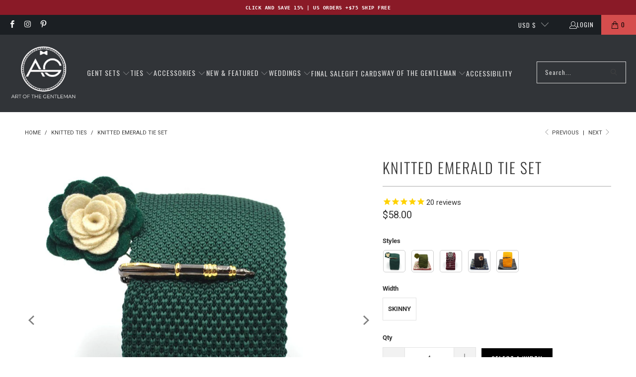

--- FILE ---
content_type: text/html; charset=utf-8
request_url: https://www.artofthegent.com/collections/knitted-ties/products/knitted-emerald-tie-set?variant=45316282876135
body_size: 79600
content:

















 <!DOCTYPE html>
<html class="no-js no-touch" lang="en"> <head> <!-- Google Tag Manager -->
<script>(function(w,d,s,l,i){w[l]=w[l]||[];w[l].push({'gtm.start':
new Date().getTime(),event:'gtm.js'});var f=d.getElementsByTagName(s)[0],
j=d.createElement(s),dl=l!='dataLayer'?'&l='+l:'';j.async=true;j.src=
'https://www.googletagmanager.com/gtm.js?id='+i+dl;f.parentNode.insertBefore(j,f);
})(window,document,'script','dataLayer','GTM-TV4ZTLS');</script>
<!-- End Google Tag Manager --> <script type="text/javascript">
  window.dataLayer = window.dataLayer || [];

  window.appStart = function(){
     

    window.productPageHandle = function(){
      var productName = "Knitted Emerald Tie Set";
      var productId = "1409925185653";
      var productPrice = "58.00";
      var productBrand = "Art of The Gentleman";
      var productCollection = "Back in stock"

      window.dataLayer.push({
        event: 'analyzify_productDetail',
        productName: productName,
        productId: productId,
        productPrice: productPrice,
        productBrand: productBrand,
        productCategory: productCollection,
      });
    };

    
    	productPageHandle()
    
  }

  appStart();
</script> <script>
    window.Store = window.Store || {};
    window.Store.id = 24719144;</script> <meta charset="utf-8"> <meta http-equiv="cleartype" content="on"> <meta name="robots" content="index,follow"> <!-- Mobile Specific Metas --> <meta name="HandheldFriendly" content="True"> <meta name="MobileOptimized" content="320"> <meta name="viewport" content="width=device-width,initial-scale=1"> <meta name="theme-color" content="#ffffff"> <title>
      Knitted Emerald Tie Set - Art of The Gentleman</title> <meta name="description" content="Professional. Warm. Classy. Stylish. Dapper. The Knitted Emerald Tie Set. All Gentleman Sets Guaranteed to Make Your Dapper Days Easy."/> <!-- Preconnect Domains --> <link rel="preconnect" href="https://fonts.shopifycdn.com" /> <link rel="preconnect" href="https://cdn.shopify.com" /> <link rel="preconnect" href="https://v.shopify.com" /> <link rel="preconnect" href="https://cdn.shopifycloud.com" /> <link rel="preconnect" href="https://monorail-edge.shopifysvc.com"> <!-- fallback for browsers that don't support preconnect --> <link rel="dns-prefetch" href="https://fonts.shopifycdn.com" /> <link rel="dns-prefetch" href="https://cdn.shopify.com" /> <link rel="dns-prefetch" href="https://v.shopify.com" /> <link rel="dns-prefetch" href="https://cdn.shopifycloud.com" /> <link rel="dns-prefetch" href="https://monorail-edge.shopifysvc.com"> <!-- Preload Assets --> <link rel="preload" href="//www.artofthegent.com/cdn/shop/t/84/assets/fancybox.css?v=19278034316635137701725692974" as="style"> <link rel="preload" href="//www.artofthegent.com/cdn/shop/t/84/assets/styles.css?v=132322027812827231741764898400" as="style"> <link rel="preload" href="//www.artofthegent.com/cdn/shop/t/84/assets/jquery.min.js?v=81049236547974671631725692974" as="script"> <link rel="preload" href="//www.artofthegent.com/cdn/shop/t/84/assets/vendors.js?v=116787145737697578771725692974" as="script"> <link rel="preload" href="//www.artofthegent.com/cdn/shop/t/84/assets/sections.js?v=138130267565356343241725693472" as="script"> <link rel="preload" href="//www.artofthegent.com/cdn/shop/t/84/assets/utilities.js?v=68769027471941400431733332494" as="script"> <link rel="preload" href="//www.artofthegent.com/cdn/shop/t/84/assets/app.js?v=54924041565478515541725692974" as="script"> <!-- Stylesheets for Turbo --> <link href="//www.artofthegent.com/cdn/shop/t/84/assets/styles.css?v=132322027812827231741764898400" rel="stylesheet" type="text/css" media="all" /> <link rel="preload" href="//www.artofthegent.com/cdn/fonts/oswald/oswald_n4.7760ed7a63e536050f64bb0607ff70ce07a480bd.woff2" as="font" type="font/woff2" crossorigin> <style>
      .container .column, .container .columns {margin-left: calc(20px / 2);margin-right: calc(20px / 2);}
      .one-whole {width: calc(100% - 20px);}@font-face {
  font-family: Roboto;
  font-weight: 400;
  font-style: normal;
  font-display: swap;
  src: url("//www.artofthegent.com/cdn/fonts/roboto/roboto_n4.2019d890f07b1852f56ce63ba45b2db45d852cba.woff2") format("woff2"),
       url("//www.artofthegent.com/cdn/fonts/roboto/roboto_n4.238690e0007583582327135619c5f7971652fa9d.woff") format("woff");
}


        @font-face {
  font-family: Roboto;
  font-weight: 700;
  font-style: normal;
  font-display: swap;
  src: url("//www.artofthegent.com/cdn/fonts/roboto/roboto_n7.f38007a10afbbde8976c4056bfe890710d51dec2.woff2") format("woff2"),
       url("//www.artofthegent.com/cdn/fonts/roboto/roboto_n7.94bfdd3e80c7be00e128703d245c207769d763f9.woff") format("woff");
}


        @font-face {
  font-family: Roboto;
  font-weight: 400;
  font-style: italic;
  font-display: swap;
  src: url("//www.artofthegent.com/cdn/fonts/roboto/roboto_i4.57ce898ccda22ee84f49e6b57ae302250655e2d4.woff2") format("woff2"),
       url("//www.artofthegent.com/cdn/fonts/roboto/roboto_i4.b21f3bd061cbcb83b824ae8c7671a82587b264bf.woff") format("woff");
}


        @font-face {
  font-family: Roboto;
  font-weight: 700;
  font-style: italic;
  font-display: swap;
  src: url("//www.artofthegent.com/cdn/fonts/roboto/roboto_i7.7ccaf9410746f2c53340607c42c43f90a9005937.woff2") format("woff2"),
       url("//www.artofthegent.com/cdn/fonts/roboto/roboto_i7.49ec21cdd7148292bffea74c62c0df6e93551516.woff") format("woff");
}


        @font-face {
  font-family: Oswald;
  font-weight: 400;
  font-style: normal;
  font-display: swap;
  src: url("//www.artofthegent.com/cdn/fonts/oswald/oswald_n4.7760ed7a63e536050f64bb0607ff70ce07a480bd.woff2") format("woff2"),
       url("//www.artofthegent.com/cdn/fonts/oswald/oswald_n4.ae5e497f60fc686568afe76e9ff1872693c533e9.woff") format("woff");
}


        @font-face {
  font-family: Oswald;
  font-weight: 700;
  font-style: normal;
  font-display: swap;
  src: url("//www.artofthegent.com/cdn/fonts/oswald/oswald_n7.b3ba3d6f1b341d51018e3cfba146932b55221727.woff2") format("woff2"),
       url("//www.artofthegent.com/cdn/fonts/oswald/oswald_n7.6cec6bed2bb070310ad90e19ea7a56b65fd83c0b.woff") format("woff");
}


        

        

        @font-face {
  font-family: Oswald;
  font-weight: 300;
  font-style: normal;
  font-display: swap;
  src: url("//www.artofthegent.com/cdn/fonts/oswald/oswald_n3.5e1367501ca69370d84b28bb3e29485e5178d388.woff2") format("woff2"),
       url("//www.artofthegent.com/cdn/fonts/oswald/oswald_n3.cfa18f7353e13af9f0069f6d616bed3d258993d6.woff") format("woff");
}


        @font-face {
  font-family: Oswald;
  font-weight: 400;
  font-style: normal;
  font-display: swap;
  src: url("//www.artofthegent.com/cdn/fonts/oswald/oswald_n4.7760ed7a63e536050f64bb0607ff70ce07a480bd.woff2") format("woff2"),
       url("//www.artofthegent.com/cdn/fonts/oswald/oswald_n4.ae5e497f60fc686568afe76e9ff1872693c533e9.woff") format("woff");
}


        

        

        @font-face {
  font-family: Oswald;
  font-weight: 400;
  font-style: normal;
  font-display: swap;
  src: url("//www.artofthegent.com/cdn/fonts/oswald/oswald_n4.7760ed7a63e536050f64bb0607ff70ce07a480bd.woff2") format("woff2"),
       url("//www.artofthegent.com/cdn/fonts/oswald/oswald_n4.ae5e497f60fc686568afe76e9ff1872693c533e9.woff") format("woff");
}


        @font-face {
  font-family: Oswald;
  font-weight: 700;
  font-style: normal;
  font-display: swap;
  src: url("//www.artofthegent.com/cdn/fonts/oswald/oswald_n7.b3ba3d6f1b341d51018e3cfba146932b55221727.woff2") format("woff2"),
       url("//www.artofthegent.com/cdn/fonts/oswald/oswald_n7.6cec6bed2bb070310ad90e19ea7a56b65fd83c0b.woff") format("woff");
}


        

        

        @font-face {
  font-family: Oswald;
  font-weight: 200;
  font-style: normal;
  font-display: swap;
  src: url("//www.artofthegent.com/cdn/fonts/oswald/oswald_n2.14ca1553c4d858b47dc9f36522250cf755cb3776.woff2") format("woff2"),
       url("//www.artofthegent.com/cdn/fonts/oswald/oswald_n2.ff416699c1319d2cac083dbc80a6e345193c85fc.woff") format("woff");
}


        

        @font-face {
  font-family: Oswald;
  font-weight: 300;
  font-style: normal;
  font-display: swap;
  src: url("//www.artofthegent.com/cdn/fonts/oswald/oswald_n3.5e1367501ca69370d84b28bb3e29485e5178d388.woff2") format("woff2"),
       url("//www.artofthegent.com/cdn/fonts/oswald/oswald_n3.cfa18f7353e13af9f0069f6d616bed3d258993d6.woff") format("woff");
}


        @font-face {
  font-family: Oswald;
  font-weight: 400;
  font-style: normal;
  font-display: swap;
  src: url("//www.artofthegent.com/cdn/fonts/oswald/oswald_n4.7760ed7a63e536050f64bb0607ff70ce07a480bd.woff2") format("woff2"),
       url("//www.artofthegent.com/cdn/fonts/oswald/oswald_n4.ae5e497f60fc686568afe76e9ff1872693c533e9.woff") format("woff");
}


        

        

        @font-face {
  font-family: Oswald;
  font-weight: 300;
  font-style: normal;
  font-display: swap;
  src: url("//www.artofthegent.com/cdn/fonts/oswald/oswald_n3.5e1367501ca69370d84b28bb3e29485e5178d388.woff2") format("woff2"),
       url("//www.artofthegent.com/cdn/fonts/oswald/oswald_n3.cfa18f7353e13af9f0069f6d616bed3d258993d6.woff") format("woff");
}


        @font-face {
  font-family: Oswald;
  font-weight: 400;
  font-style: normal;
  font-display: swap;
  src: url("//www.artofthegent.com/cdn/fonts/oswald/oswald_n4.7760ed7a63e536050f64bb0607ff70ce07a480bd.woff2") format("woff2"),
       url("//www.artofthegent.com/cdn/fonts/oswald/oswald_n4.ae5e497f60fc686568afe76e9ff1872693c533e9.woff") format("woff");
}


        

        

@font-face {
        font-family: "turbo";
        src: url(//www.artofthegent.com/cdn/shop/t/84/assets/turbo.eot?v=8031775066987996871725692974);
        src: url(//www.artofthegent.com/cdn/shop/t/84/assets/turbo.eot?v=8031775066987996871725692974) format("embedded-opentype"), url(//www.artofthegent.com/cdn/shop/t/84/assets/turbo.woff?v=120982821278190993901725692974) format("woff"), url(//www.artofthegent.com/cdn/shop/t/84/assets/turbo.ttf?v=40378865674909127311725692974) format("truetype"), url(//www.artofthegent.com/cdn/shop/t/84/assets/turbo.svg?v=112470159262165616401725692974) format("svg");
        font-weight: normal;
        font-style: normal;
        font-display: swap;
      }
      [class^=icon-]:before,
      [class*=" icon-"]:before {
        font-family: "turbo";
        font-style: normal;
        font-weight: normal;
        speak: none;
        display: inline-block;
        text-decoration: inherit;
        width: 1em;
        margin-right: 0.2em;
        text-align: center;
        font-variant: normal;
        text-transform: none;
        line-height: 1em;
        margin-left: 0.15em;
      }</style> <style>
      @media only screen and (max-width: 798px) { .mobile_nav-fixed--true.promo-banner--show .section-wrapper { display: block; margin-top: 70px; } }

      header#header { min-height: 70px; }
      .promo-banner__content { font-family: monospace; font-size: 10px !important; letter-spacing: 0.5px; }
      .stamped-container {height: 100vh;overflow-y: scroll;}
      body {padding-bottom: 0px !important;}
      
      :root { --boostsd-general-page-width-desktop: 1216px; }
      .container {position: relative;margin: 0 auto;display: flex;flex-wrap: wrap;}
      .boost-sd__filter-block { border: 0px solid #333; min-height: 100vh;}
      #preview-bar-iframe { display: none; }
      
      .section-wrapper {
        z-index: 1;
        position: relative;
        background: #ffffff;
      }
      /* footer.footer {
        position: fixed;
        left: 0;
        right: 0;
        bottom: 0;
        height: 551px;
        overflow-y: auto;
      } */


      body:has(.boost-sd__pagination-infinite-scroll-container-target) .shopify-section--footer { opacity: 0; visibility: hidden; }

      .shopify-section--footer {
        visibility: visible;
        opacity: 1;
        transition: opacity 500ms ease-in;
        transition-delay: 1s;
      }</style> <script>
      window.lazySizesConfig = window.lazySizesConfig || {};

      lazySizesConfig.expand = 300;
      lazySizesConfig.loadHidden = false;

      /*! lazysizes - v5.2.2 - bgset plugin */
      !function(e,t){var a=function(){t(e.lazySizes),e.removeEventListener("lazyunveilread",a,!0)};t=t.bind(null,e,e.document),"object"==typeof module&&module.exports?t(require("lazysizes")):"function"==typeof define&&define.amd?define(["lazysizes"],t):e.lazySizes?a():e.addEventListener("lazyunveilread",a,!0)}(window,function(e,z,g){"use strict";var c,y,b,f,i,s,n,v,m;e.addEventListener&&(c=g.cfg,y=/\s+/g,b=/\s*\|\s+|\s+\|\s*/g,f=/^(.+?)(?:\s+\[\s*(.+?)\s*\])(?:\s+\[\s*(.+?)\s*\])?$/,i=/^\s*\(*\s*type\s*:\s*(.+?)\s*\)*\s*$/,s=/\(|\)|'/,n={contain:1,cover:1},v=function(e,t){var a;t&&((a=t.match(i))&&a[1]?e.setAttribute("type",a[1]):e.setAttribute("media",c.customMedia[t]||t))},m=function(e){var t,a,i,r;e.target._lazybgset&&(a=(t=e.target)._lazybgset,(i=t.currentSrc||t.src)&&((r=g.fire(a,"bgsetproxy",{src:i,useSrc:s.test(i)?JSON.stringify(i):i})).defaultPrevented||(a.style.backgroundImage="url("+r.detail.useSrc+")")),t._lazybgsetLoading&&(g.fire(a,"_lazyloaded",{},!1,!0),delete t._lazybgsetLoading))},addEventListener("lazybeforeunveil",function(e){var t,a,i,r,s,n,l,d,o,u;!e.defaultPrevented&&(t=e.target.getAttribute("data-bgset"))&&(o=e.target,(u=z.createElement("img")).alt="",u._lazybgsetLoading=!0,e.detail.firesLoad=!0,a=t,i=o,r=u,s=z.createElement("picture"),n=i.getAttribute(c.sizesAttr),l=i.getAttribute("data-ratio"),d=i.getAttribute("data-optimumx"),i._lazybgset&&i._lazybgset.parentNode==i&&i.removeChild(i._lazybgset),Object.defineProperty(r,"_lazybgset",{value:i,writable:!0}),Object.defineProperty(i,"_lazybgset",{value:s,writable:!0}),a=a.replace(y," ").split(b),s.style.display="none",r.className=c.lazyClass,1!=a.length||n||(n="auto"),a.forEach(function(e){var t,a=z.createElement("source");n&&"auto"!=n&&a.setAttribute("sizes",n),(t=e.match(f))?(a.setAttribute(c.srcsetAttr,t[1]),v(a,t[2]),v(a,t[3])):a.setAttribute(c.srcsetAttr,e),s.appendChild(a)}),n&&(r.setAttribute(c.sizesAttr,n),i.removeAttribute(c.sizesAttr),i.removeAttribute("sizes")),d&&r.setAttribute("data-optimumx",d),l&&r.setAttribute("data-ratio",l),s.appendChild(r),i.appendChild(s),setTimeout(function(){g.loader.unveil(u),g.rAF(function(){g.fire(u,"_lazyloaded",{},!0,!0),u.complete&&m({target:u})})}))}),z.addEventListener("load",m,!0),e.addEventListener("lazybeforesizes",function(e){var t,a,i,r;e.detail.instance==g&&e.target._lazybgset&&e.detail.dataAttr&&(t=e.target._lazybgset,i=t,r=(getComputedStyle(i)||{getPropertyValue:function(){}}).getPropertyValue("background-size"),!n[r]&&n[i.style.backgroundSize]&&(r=i.style.backgroundSize),n[a=r]&&(e.target._lazysizesParentFit=a,g.rAF(function(){e.target.setAttribute("data-parent-fit",a),e.target._lazysizesParentFit&&delete e.target._lazysizesParentFit})))},!0),z.documentElement.addEventListener("lazybeforesizes",function(e){var t,a;!e.defaultPrevented&&e.target._lazybgset&&e.detail.instance==g&&(e.detail.width=(t=e.target._lazybgset,a=g.gW(t,t.parentNode),(!t._lazysizesWidth||a>t._lazysizesWidth)&&(t._lazysizesWidth=a),t._lazysizesWidth))}))});

      /*! lazysizes - v5.2.2 */
      !function(e){var t=function(u,D,f){"use strict";var k,H;if(function(){var e;var t={lazyClass:"lazyload",loadedClass:"lazyloaded",loadingClass:"lazyloading",preloadClass:"lazypreload",errorClass:"lazyerror",autosizesClass:"lazyautosizes",srcAttr:"data-src",srcsetAttr:"data-srcset",sizesAttr:"data-sizes",minSize:40,customMedia:{},init:true,expFactor:1.5,hFac:.8,loadMode:2,loadHidden:true,ricTimeout:0,throttleDelay:125};H=u.lazySizesConfig||u.lazysizesConfig||{};for(e in t){if(!(e in H)){H[e]=t[e]}}}(),!D||!D.getElementsByClassName){return{init:function(){},cfg:H,noSupport:true}}var O=D.documentElement,a=u.HTMLPictureElement,P="addEventListener",$="getAttribute",q=u[P].bind(u),I=u.setTimeout,U=u.requestAnimationFrame||I,l=u.requestIdleCallback,j=/^picture$/i,r=["load","error","lazyincluded","_lazyloaded"],i={},G=Array.prototype.forEach,J=function(e,t){if(!i[t]){i[t]=new RegExp("(\\s|^)"+t+"(\\s|$)")}return i[t].test(e[$]("class")||"")&&i[t]},K=function(e,t){if(!J(e,t)){e.setAttribute("class",(e[$]("class")||"").trim()+" "+t)}},Q=function(e,t){var i;if(i=J(e,t)){e.setAttribute("class",(e[$]("class")||"").replace(i," "))}},V=function(t,i,e){var a=e?P:"removeEventListener";if(e){V(t,i)}r.forEach(function(e){t[a](e,i)})},X=function(e,t,i,a,r){var n=D.createEvent("Event");if(!i){i={}}i.instance=k;n.initEvent(t,!a,!r);n.detail=i;e.dispatchEvent(n);return n},Y=function(e,t){var i;if(!a&&(i=u.picturefill||H.pf)){if(t&&t.src&&!e[$]("srcset")){e.setAttribute("srcset",t.src)}i({reevaluate:true,elements:[e]})}else if(t&&t.src){e.src=t.src}},Z=function(e,t){return(getComputedStyle(e,null)||{})[t]},s=function(e,t,i){i=i||e.offsetWidth;while(i<H.minSize&&t&&!e._lazysizesWidth){i=t.offsetWidth;t=t.parentNode}return i},ee=function(){var i,a;var t=[];var r=[];var n=t;var s=function(){var e=n;n=t.length?r:t;i=true;a=false;while(e.length){e.shift()()}i=false};var e=function(e,t){if(i&&!t){e.apply(this,arguments)}else{n.push(e);if(!a){a=true;(D.hidden?I:U)(s)}}};e._lsFlush=s;return e}(),te=function(i,e){return e?function(){ee(i)}:function(){var e=this;var t=arguments;ee(function(){i.apply(e,t)})}},ie=function(e){var i;var a=0;var r=H.throttleDelay;var n=H.ricTimeout;var t=function(){i=false;a=f.now();e()};var s=l&&n>49?function(){l(t,{timeout:n});if(n!==H.ricTimeout){n=H.ricTimeout}}:te(function(){I(t)},true);return function(e){var t;if(e=e===true){n=33}if(i){return}i=true;t=r-(f.now()-a);if(t<0){t=0}if(e||t<9){s()}else{I(s,t)}}},ae=function(e){var t,i;var a=99;var r=function(){t=null;e()};var n=function(){var e=f.now()-i;if(e<a){I(n,a-e)}else{(l||r)(r)}};return function(){i=f.now();if(!t){t=I(n,a)}}},e=function(){var v,m,c,h,e;var y,z,g,p,C,b,A;var n=/^img$/i;var d=/^iframe$/i;var E="onscroll"in u&&!/(gle|ing)bot/.test(navigator.userAgent);var _=0;var w=0;var N=0;var M=-1;var x=function(e){N--;if(!e||N<0||!e.target){N=0}};var W=function(e){if(A==null){A=Z(D.body,"visibility")=="hidden"}return A||!(Z(e.parentNode,"visibility")=="hidden"&&Z(e,"visibility")=="hidden")};var S=function(e,t){var i;var a=e;var r=W(e);g-=t;b+=t;p-=t;C+=t;while(r&&(a=a.offsetParent)&&a!=D.body&&a!=O){r=(Z(a,"opacity")||1)>0;if(r&&Z(a,"overflow")!="visible"){i=a.getBoundingClientRect();r=C>i.left&&p<i.right&&b>i.top-1&&g<i.bottom+1}}return r};var t=function(){var e,t,i,a,r,n,s,l,o,u,f,c;var d=k.elements;if((h=H.loadMode)&&N<8&&(e=d.length)){t=0;M++;for(;t<e;t++){if(!d[t]||d[t]._lazyRace){continue}if(!E||k.prematureUnveil&&k.prematureUnveil(d[t])){R(d[t]);continue}if(!(l=d[t][$]("data-expand"))||!(n=l*1)){n=w}if(!u){u=!H.expand||H.expand<1?O.clientHeight>500&&O.clientWidth>500?500:370:H.expand;k._defEx=u;f=u*H.expFactor;c=H.hFac;A=null;if(w<f&&N<1&&M>2&&h>2&&!D.hidden){w=f;M=0}else if(h>1&&M>1&&N<6){w=u}else{w=_}}if(o!==n){y=innerWidth+n*c;z=innerHeight+n;s=n*-1;o=n}i=d[t].getBoundingClientRect();if((b=i.bottom)>=s&&(g=i.top)<=z&&(C=i.right)>=s*c&&(p=i.left)<=y&&(b||C||p||g)&&(H.loadHidden||W(d[t]))&&(m&&N<3&&!l&&(h<3||M<4)||S(d[t],n))){R(d[t]);r=true;if(N>9){break}}else if(!r&&m&&!a&&N<4&&M<4&&h>2&&(v[0]||H.preloadAfterLoad)&&(v[0]||!l&&(b||C||p||g||d[t][$](H.sizesAttr)!="auto"))){a=v[0]||d[t]}}if(a&&!r){R(a)}}};var i=ie(t);var B=function(e){var t=e.target;if(t._lazyCache){delete t._lazyCache;return}x(e);K(t,H.loadedClass);Q(t,H.loadingClass);V(t,L);X(t,"lazyloaded")};var a=te(B);var L=function(e){a({target:e.target})};var T=function(t,i){try{t.contentWindow.location.replace(i)}catch(e){t.src=i}};var F=function(e){var t;var i=e[$](H.srcsetAttr);if(t=H.customMedia[e[$]("data-media")||e[$]("media")]){e.setAttribute("media",t)}if(i){e.setAttribute("srcset",i)}};var s=te(function(t,e,i,a,r){var n,s,l,o,u,f;if(!(u=X(t,"lazybeforeunveil",e)).defaultPrevented){if(a){if(i){K(t,H.autosizesClass)}else{t.setAttribute("sizes",a)}}s=t[$](H.srcsetAttr);n=t[$](H.srcAttr);if(r){l=t.parentNode;o=l&&j.test(l.nodeName||"")}f=e.firesLoad||"src"in t&&(s||n||o);u={target:t};K(t,H.loadingClass);if(f){clearTimeout(c);c=I(x,2500);V(t,L,true)}if(o){G.call(l.getElementsByTagName("source"),F)}if(s){t.setAttribute("srcset",s)}else if(n&&!o){if(d.test(t.nodeName)){T(t,n)}else{t.src=n}}if(r&&(s||o)){Y(t,{src:n})}}if(t._lazyRace){delete t._lazyRace}Q(t,H.lazyClass);ee(function(){var e=t.complete&&t.naturalWidth>1;if(!f||e){if(e){K(t,"ls-is-cached")}B(u);t._lazyCache=true;I(function(){if("_lazyCache"in t){delete t._lazyCache}},9)}if(t.loading=="lazy"){N--}},true)});var R=function(e){if(e._lazyRace){return}var t;var i=n.test(e.nodeName);var a=i&&(e[$](H.sizesAttr)||e[$]("sizes"));var r=a=="auto";if((r||!m)&&i&&(e[$]("src")||e.srcset)&&!e.complete&&!J(e,H.errorClass)&&J(e,H.lazyClass)){return}t=X(e,"lazyunveilread").detail;if(r){re.updateElem(e,true,e.offsetWidth)}e._lazyRace=true;N++;s(e,t,r,a,i)};var r=ae(function(){H.loadMode=3;i()});var l=function(){if(H.loadMode==3){H.loadMode=2}r()};var o=function(){if(m){return}if(f.now()-e<999){I(o,999);return}m=true;H.loadMode=3;i();q("scroll",l,true)};return{_:function(){e=f.now();k.elements=D.getElementsByClassName(H.lazyClass);v=D.getElementsByClassName(H.lazyClass+" "+H.preloadClass);q("scroll",i,true);q("resize",i,true);q("pageshow",function(e){if(e.persisted){var t=D.querySelectorAll("."+H.loadingClass);if(t.length&&t.forEach){U(function(){t.forEach(function(e){if(e.complete){R(e)}})})}}});if(u.MutationObserver){new MutationObserver(i).observe(O,{childList:true,subtree:true,attributes:true})}else{O[P]("DOMNodeInserted",i,true);O[P]("DOMAttrModified",i,true);setInterval(i,999)}q("hashchange",i,true);["focus","mouseover","click","load","transitionend","animationend"].forEach(function(e){D[P](e,i,true)});if(/d$|^c/.test(D.readyState)){o()}else{q("load",o);D[P]("DOMContentLoaded",i);I(o,2e4)}if(k.elements.length){t();ee._lsFlush()}else{i()}},checkElems:i,unveil:R,_aLSL:l}}(),re=function(){var i;var n=te(function(e,t,i,a){var r,n,s;e._lazysizesWidth=a;a+="px";e.setAttribute("sizes",a);if(j.test(t.nodeName||"")){r=t.getElementsByTagName("source");for(n=0,s=r.length;n<s;n++){r[n].setAttribute("sizes",a)}}if(!i.detail.dataAttr){Y(e,i.detail)}});var a=function(e,t,i){var a;var r=e.parentNode;if(r){i=s(e,r,i);a=X(e,"lazybeforesizes",{width:i,dataAttr:!!t});if(!a.defaultPrevented){i=a.detail.width;if(i&&i!==e._lazysizesWidth){n(e,r,a,i)}}}};var e=function(){var e;var t=i.length;if(t){e=0;for(;e<t;e++){a(i[e])}}};var t=ae(e);return{_:function(){i=D.getElementsByClassName(H.autosizesClass);q("resize",t)},checkElems:t,updateElem:a}}(),t=function(){if(!t.i&&D.getElementsByClassName){t.i=true;re._();e._()}};return I(function(){H.init&&t()}),k={cfg:H,autoSizer:re,loader:e,init:t,uP:Y,aC:K,rC:Q,hC:J,fire:X,gW:s,rAF:ee}}(e,e.document,Date);e.lazySizes=t,"object"==typeof module&&module.exports&&(module.exports=t)}("undefined"!=typeof window?window:{});</script> <!-- Icons --> <link rel="shortcut icon" type="image/x-icon" href="//www.artofthegent.com/cdn/shop/files/Logo_AG_Favicon_180x180.png?v=1626027978"> <link rel="apple-touch-icon" href="//www.artofthegent.com/cdn/shop/files/Logo_AG_Favicon_180x180.png?v=1626027978"/> <link rel="apple-touch-icon" sizes="57x57" href="//www.artofthegent.com/cdn/shop/files/Logo_AG_Favicon_57x57.png?v=1626027978"/> <link rel="apple-touch-icon" sizes="60x60" href="//www.artofthegent.com/cdn/shop/files/Logo_AG_Favicon_60x60.png?v=1626027978"/> <link rel="apple-touch-icon" sizes="72x72" href="//www.artofthegent.com/cdn/shop/files/Logo_AG_Favicon_72x72.png?v=1626027978"/> <link rel="apple-touch-icon" sizes="76x76" href="//www.artofthegent.com/cdn/shop/files/Logo_AG_Favicon_76x76.png?v=1626027978"/> <link rel="apple-touch-icon" sizes="114x114" href="//www.artofthegent.com/cdn/shop/files/Logo_AG_Favicon_114x114.png?v=1626027978"/> <link rel="apple-touch-icon" sizes="180x180" href="//www.artofthegent.com/cdn/shop/files/Logo_AG_Favicon_180x180.png?v=1626027978"/> <link rel="apple-touch-icon" sizes="228x228" href="//www.artofthegent.com/cdn/shop/files/Logo_AG_Favicon_228x228.png?v=1626027978"/> <link rel="canonical" href="https://www.artofthegent.com/products/knitted-emerald-tie-set"/> <script src="//www.artofthegent.com/cdn/shop/t/84/assets/jquery.min.js?v=81049236547974671631725692974" ></script> <script src="//www.artofthegent.com/cdn/shop/t/84/assets/currencies.js?v=1648699478663843391725692974" defer></script> <script>
      window.PXUTheme = window.PXUTheme || {};
      window.PXUTheme.version = '9.0.0';
      window.PXUTheme.name = 'Turbo';</script>
    


    
<template id="price-ui"><span class="price " data-price></span><span class="compare-at-price" data-compare-at-price></span><span class="unit-pricing" data-unit-pricing></span></template> <template id="price-ui-badge"><div class="price-ui-badge__sticker price-ui-badge__sticker--"> <span class="price-ui-badge__sticker-text" data-badge></span></div></template> <template id="price-ui__price"><span class="money" data-price></span></template> <template id="price-ui__price-range"><span class="price-min" data-price-min><span class="money" data-price></span></span> - <span class="price-max" data-price-max><span class="money" data-price></span></span></template> <template id="price-ui__unit-pricing"><span class="unit-quantity" data-unit-quantity></span> | <span class="unit-price" data-unit-price><span class="money" data-price></span></span> / <span class="unit-measurement" data-unit-measurement></span></template> <template id="price-ui-badge__percent-savings-range">Save up to <span data-price-percent></span>%</template> <template id="price-ui-badge__percent-savings">Save <span data-price-percent></span>%</template> <template id="price-ui-badge__price-savings-range">Save up to <span class="money" data-price></span></template> <template id="price-ui-badge__price-savings">Save <span class="money" data-price></span></template> <template id="price-ui-badge__on-sale">Sale</template> <template id="price-ui-badge__sold-out">Sold out</template> <template id="price-ui-badge__in-stock">In stock</template> <script>
      
window.PXUTheme = window.PXUTheme || {};


window.PXUTheme.theme_settings = {};
window.PXUTheme.currency = {};
window.PXUTheme.routes = window.PXUTheme.routes || {};


window.PXUTheme.theme_settings.display_tos_checkbox = false;
window.PXUTheme.theme_settings.go_to_checkout = true;
window.PXUTheme.theme_settings.cart_action = "redirect_cart";
window.PXUTheme.theme_settings.cart_shipping_calculator = false;


window.PXUTheme.theme_settings.collection_swatches = false;
window.PXUTheme.theme_settings.collection_secondary_image = true;


window.PXUTheme.currency.show_multiple_currencies = false;
window.PXUTheme.currency.shop_currency = "USD";
window.PXUTheme.currency.default_currency = "USD";
window.PXUTheme.currency.display_format = "money_format";
window.PXUTheme.currency.money_format = "${{amount}}";
window.PXUTheme.currency.money_format_no_currency = "${{amount}}";
window.PXUTheme.currency.money_format_currency = "${{amount}} USD";
window.PXUTheme.currency.native_multi_currency = true;
window.PXUTheme.currency.iso_code = "USD";
window.PXUTheme.currency.symbol = "$";


window.PXUTheme.theme_settings.display_inventory_left = true;
window.PXUTheme.theme_settings.inventory_threshold = 1;
window.PXUTheme.theme_settings.limit_quantity = true;


window.PXUTheme.theme_settings.menu_position = null;


window.PXUTheme.theme_settings.newsletter_popup = false;
window.PXUTheme.theme_settings.newsletter_popup_days = "14";
window.PXUTheme.theme_settings.newsletter_popup_mobile = false;
window.PXUTheme.theme_settings.newsletter_popup_seconds = 0;


window.PXUTheme.theme_settings.pagination_type = "load_more";


window.PXUTheme.theme_settings.enable_shopify_collection_badges = false;
window.PXUTheme.theme_settings.quick_shop_thumbnail_position = null;
window.PXUTheme.theme_settings.product_form_style = "radio";
window.PXUTheme.theme_settings.sale_banner_enabled = true;
window.PXUTheme.theme_settings.display_savings = false;
window.PXUTheme.theme_settings.display_sold_out_price = false;
window.PXUTheme.theme_settings.free_text = "Free";
window.PXUTheme.theme_settings.video_looping = null;
window.PXUTheme.theme_settings.quick_shop_style = "popup";
window.PXUTheme.theme_settings.hover_enabled = false;


window.PXUTheme.routes.cart_url = "/cart";
window.PXUTheme.routes.root_url = "/";
window.PXUTheme.routes.search_url = "/search";
window.PXUTheme.routes.all_products_collection_url = "/collections/all";
window.PXUTheme.routes.product_recommendations_url = "/recommendations/products";
window.PXUTheme.routes.predictive_search_url = "/search/suggest";


window.PXUTheme.theme_settings.image_loading_style = "appear";


window.PXUTheme.theme_settings.enable_autocomplete = true;


window.PXUTheme.theme_settings.page_dots_enabled = false;
window.PXUTheme.theme_settings.slideshow_arrow_size = "regular";


window.PXUTheme.theme_settings.quick_shop_enabled = false;


window.PXUTheme.translation = {};


window.PXUTheme.translation.agree_to_terms_warning = "You must agree with the terms and conditions to checkout.";
window.PXUTheme.translation.one_item_left = "item left";
window.PXUTheme.translation.items_left_text = "items left";
window.PXUTheme.translation.cart_savings_text = "Total Savings";
window.PXUTheme.translation.cart_discount_text = "Discount";
window.PXUTheme.translation.cart_subtotal_text = "Subtotal";
window.PXUTheme.translation.cart_remove_text = "Remove";
window.PXUTheme.translation.cart_free_text = "Free";


window.PXUTheme.translation.newsletter_success_text = "Thank you for joining our mailing list!";


window.PXUTheme.translation.notify_email = "Enter your email address...";
window.PXUTheme.translation.notify_email_value = "Translation missing: en.contact.fields.email";
window.PXUTheme.translation.notify_email_send = "Send";
window.PXUTheme.translation.notify_message_first = "Please notify me when ";
window.PXUTheme.translation.notify_message_last = " becomes available - ";
window.PXUTheme.translation.notify_success_text = "Thanks! We will notify you when this product becomes available!";


window.PXUTheme.translation.add_to_cart = "Add to Cart";
window.PXUTheme.translation.coming_soon_text = "Coming Soon";
window.PXUTheme.translation.sold_out_text = "Sold Out";
window.PXUTheme.translation.sale_text = "Sale";
window.PXUTheme.translation.savings_text = "You Save";
window.PXUTheme.translation.from_text = "from";
window.PXUTheme.translation.new_text = "New";
window.PXUTheme.translation.pre_order_text = "Pre-Order";
window.PXUTheme.translation.unavailable_text = "Unavailable";


window.PXUTheme.translation.all_results = "View all results";
window.PXUTheme.translation.no_results = "Sorry, no results!";


window.PXUTheme.media_queries = {};
window.PXUTheme.media_queries.small = window.matchMedia( "(max-width: 480px)" );
window.PXUTheme.media_queries.medium = window.matchMedia( "(max-width: 798px)" );
window.PXUTheme.media_queries.large = window.matchMedia( "(min-width: 799px)" );
window.PXUTheme.media_queries.larger = window.matchMedia( "(min-width: 960px)" );
window.PXUTheme.media_queries.xlarge = window.matchMedia( "(min-width: 1200px)" );
window.PXUTheme.media_queries.ie10 = window.matchMedia( "all and (-ms-high-contrast: none), (-ms-high-contrast: active)" );
window.PXUTheme.media_queries.tablet = window.matchMedia( "only screen and (min-width: 799px) and (max-width: 1024px)" );
window.PXUTheme.media_queries.mobile_and_tablet = window.matchMedia( "(max-width: 1024px)" );</script> <script src="//www.artofthegent.com/cdn/shop/t/84/assets/vendors.js?v=116787145737697578771725692974" defer></script> <script src="//www.artofthegent.com/cdn/shop/t/84/assets/sections.js?v=138130267565356343241725693472" defer></script> <script src="//www.artofthegent.com/cdn/shop/t/84/assets/utilities.js?v=68769027471941400431733332494" defer></script> <script src="//www.artofthegent.com/cdn/shop/t/84/assets/app.js?v=54924041565478515541725692974" defer></script> <script src="//www.artofthegent.com/cdn/shop/t/84/assets/abz_designer.js?v=145357762327120078991725692974" defer></script> <script></script> <script>
  const boostSDAssetFileURL = "\/\/www.artofthegent.com\/cdn\/shop\/t\/84\/assets\/boost_sd_assets_file_url.gif?v=19241";
  window.boostSDAssetFileURL = boostSDAssetFileURL;

  if (window.boostSDAppConfig) {
    window.boostSDAppConfig.generalSettings.custom_js_asset_url = "//www.artofthegent.com/cdn/shop/t/84/assets/boost-sd-custom.js?v=160962118398746674481725692974";
    window.boostSDAppConfig.generalSettings.custom_css_asset_url = "//www.artofthegent.com/cdn/shop/t/84/assets/boost-sd-custom.css?v=175617820868399677901725692974";
  }

  
</script> <script>window.performance && window.performance.mark && window.performance.mark('shopify.content_for_header.start');</script><meta name="google-site-verification" content="GzkjiucZYRnH4RjfPVX0PxdmcWDxp07GUVmrtrdmV-M">
<meta id="shopify-digital-wallet" name="shopify-digital-wallet" content="/24719144/digital_wallets/dialog">
<meta name="shopify-checkout-api-token" content="0dc8dfd837514358cc8e4d9907ff9646">
<meta id="in-context-paypal-metadata" data-shop-id="24719144" data-venmo-supported="false" data-environment="production" data-locale="en_US" data-paypal-v4="true" data-currency="USD">
<link rel="alternate" type="application/json+oembed" href="https://www.artofthegent.com/products/knitted-emerald-tie-set.oembed">
<script async="async" src="/checkouts/internal/preloads.js?locale=en-US"></script>
<link rel="preconnect" href="https://shop.app" crossorigin="anonymous">
<script async="async" src="https://shop.app/checkouts/internal/preloads.js?locale=en-US&shop_id=24719144" crossorigin="anonymous"></script>
<script id="apple-pay-shop-capabilities" type="application/json">{"shopId":24719144,"countryCode":"US","currencyCode":"USD","merchantCapabilities":["supports3DS"],"merchantId":"gid:\/\/shopify\/Shop\/24719144","merchantName":"Art of The Gentleman","requiredBillingContactFields":["postalAddress","email"],"requiredShippingContactFields":["postalAddress","email"],"shippingType":"shipping","supportedNetworks":["visa","masterCard","amex","discover","elo","jcb"],"total":{"type":"pending","label":"Art of The Gentleman","amount":"1.00"},"shopifyPaymentsEnabled":true,"supportsSubscriptions":true}</script>
<script id="shopify-features" type="application/json">{"accessToken":"0dc8dfd837514358cc8e4d9907ff9646","betas":["rich-media-storefront-analytics"],"domain":"www.artofthegent.com","predictiveSearch":true,"shopId":24719144,"locale":"en"}</script>
<script>var Shopify = Shopify || {};
Shopify.shop = "art-of-the-gentleman.myshopify.com";
Shopify.locale = "en";
Shopify.currency = {"active":"USD","rate":"1.0"};
Shopify.country = "US";
Shopify.theme = {"name":"Turbo - Default - 216 a11y [superspeed]","id":142833844455,"schema_name":"Turbo","schema_version":"9.0.0","theme_store_id":null,"role":"main"};
Shopify.theme.handle = "null";
Shopify.theme.style = {"id":null,"handle":null};
Shopify.cdnHost = "www.artofthegent.com/cdn";
Shopify.routes = Shopify.routes || {};
Shopify.routes.root = "/";</script>
<script type="module">!function(o){(o.Shopify=o.Shopify||{}).modules=!0}(window);</script>
<script>!function(o){function n(){var o=[];function n(){o.push(Array.prototype.slice.apply(arguments))}return n.q=o,n}var t=o.Shopify=o.Shopify||{};t.loadFeatures=n(),t.autoloadFeatures=n()}(window);</script>
<script>
  window.ShopifyPay = window.ShopifyPay || {};
  window.ShopifyPay.apiHost = "shop.app\/pay";
  window.ShopifyPay.redirectState = null;
</script>
<script id="shop-js-analytics" type="application/json">{"pageType":"product"}</script>
<script defer="defer" async type="module" src="//www.artofthegent.com/cdn/shopifycloud/shop-js/modules/v2/client.init-shop-cart-sync_BN7fPSNr.en.esm.js"></script>
<script defer="defer" async type="module" src="//www.artofthegent.com/cdn/shopifycloud/shop-js/modules/v2/chunk.common_Cbph3Kss.esm.js"></script>
<script defer="defer" async type="module" src="//www.artofthegent.com/cdn/shopifycloud/shop-js/modules/v2/chunk.modal_DKumMAJ1.esm.js"></script>
<script type="module">
  await import("//www.artofthegent.com/cdn/shopifycloud/shop-js/modules/v2/client.init-shop-cart-sync_BN7fPSNr.en.esm.js");
await import("//www.artofthegent.com/cdn/shopifycloud/shop-js/modules/v2/chunk.common_Cbph3Kss.esm.js");
await import("//www.artofthegent.com/cdn/shopifycloud/shop-js/modules/v2/chunk.modal_DKumMAJ1.esm.js");

  window.Shopify.SignInWithShop?.initShopCartSync?.({"fedCMEnabled":true,"windoidEnabled":true});

</script>
<script defer="defer" async type="module" src="//www.artofthegent.com/cdn/shopifycloud/shop-js/modules/v2/client.payment-terms_BxzfvcZJ.en.esm.js"></script>
<script defer="defer" async type="module" src="//www.artofthegent.com/cdn/shopifycloud/shop-js/modules/v2/chunk.common_Cbph3Kss.esm.js"></script>
<script defer="defer" async type="module" src="//www.artofthegent.com/cdn/shopifycloud/shop-js/modules/v2/chunk.modal_DKumMAJ1.esm.js"></script>
<script type="module">
  await import("//www.artofthegent.com/cdn/shopifycloud/shop-js/modules/v2/client.payment-terms_BxzfvcZJ.en.esm.js");
await import("//www.artofthegent.com/cdn/shopifycloud/shop-js/modules/v2/chunk.common_Cbph3Kss.esm.js");
await import("//www.artofthegent.com/cdn/shopifycloud/shop-js/modules/v2/chunk.modal_DKumMAJ1.esm.js");

  
</script>
<script>
  window.Shopify = window.Shopify || {};
  if (!window.Shopify.featureAssets) window.Shopify.featureAssets = {};
  window.Shopify.featureAssets['shop-js'] = {"shop-cart-sync":["modules/v2/client.shop-cart-sync_CJVUk8Jm.en.esm.js","modules/v2/chunk.common_Cbph3Kss.esm.js","modules/v2/chunk.modal_DKumMAJ1.esm.js"],"init-fed-cm":["modules/v2/client.init-fed-cm_7Fvt41F4.en.esm.js","modules/v2/chunk.common_Cbph3Kss.esm.js","modules/v2/chunk.modal_DKumMAJ1.esm.js"],"init-shop-email-lookup-coordinator":["modules/v2/client.init-shop-email-lookup-coordinator_Cc088_bR.en.esm.js","modules/v2/chunk.common_Cbph3Kss.esm.js","modules/v2/chunk.modal_DKumMAJ1.esm.js"],"init-windoid":["modules/v2/client.init-windoid_hPopwJRj.en.esm.js","modules/v2/chunk.common_Cbph3Kss.esm.js","modules/v2/chunk.modal_DKumMAJ1.esm.js"],"shop-button":["modules/v2/client.shop-button_B0jaPSNF.en.esm.js","modules/v2/chunk.common_Cbph3Kss.esm.js","modules/v2/chunk.modal_DKumMAJ1.esm.js"],"shop-cash-offers":["modules/v2/client.shop-cash-offers_DPIskqss.en.esm.js","modules/v2/chunk.common_Cbph3Kss.esm.js","modules/v2/chunk.modal_DKumMAJ1.esm.js"],"shop-toast-manager":["modules/v2/client.shop-toast-manager_CK7RT69O.en.esm.js","modules/v2/chunk.common_Cbph3Kss.esm.js","modules/v2/chunk.modal_DKumMAJ1.esm.js"],"init-shop-cart-sync":["modules/v2/client.init-shop-cart-sync_BN7fPSNr.en.esm.js","modules/v2/chunk.common_Cbph3Kss.esm.js","modules/v2/chunk.modal_DKumMAJ1.esm.js"],"init-customer-accounts-sign-up":["modules/v2/client.init-customer-accounts-sign-up_CfPf4CXf.en.esm.js","modules/v2/client.shop-login-button_DeIztwXF.en.esm.js","modules/v2/chunk.common_Cbph3Kss.esm.js","modules/v2/chunk.modal_DKumMAJ1.esm.js"],"pay-button":["modules/v2/client.pay-button_CgIwFSYN.en.esm.js","modules/v2/chunk.common_Cbph3Kss.esm.js","modules/v2/chunk.modal_DKumMAJ1.esm.js"],"init-customer-accounts":["modules/v2/client.init-customer-accounts_DQ3x16JI.en.esm.js","modules/v2/client.shop-login-button_DeIztwXF.en.esm.js","modules/v2/chunk.common_Cbph3Kss.esm.js","modules/v2/chunk.modal_DKumMAJ1.esm.js"],"avatar":["modules/v2/client.avatar_BTnouDA3.en.esm.js"],"init-shop-for-new-customer-accounts":["modules/v2/client.init-shop-for-new-customer-accounts_CsZy_esa.en.esm.js","modules/v2/client.shop-login-button_DeIztwXF.en.esm.js","modules/v2/chunk.common_Cbph3Kss.esm.js","modules/v2/chunk.modal_DKumMAJ1.esm.js"],"shop-follow-button":["modules/v2/client.shop-follow-button_BRMJjgGd.en.esm.js","modules/v2/chunk.common_Cbph3Kss.esm.js","modules/v2/chunk.modal_DKumMAJ1.esm.js"],"checkout-modal":["modules/v2/client.checkout-modal_B9Drz_yf.en.esm.js","modules/v2/chunk.common_Cbph3Kss.esm.js","modules/v2/chunk.modal_DKumMAJ1.esm.js"],"shop-login-button":["modules/v2/client.shop-login-button_DeIztwXF.en.esm.js","modules/v2/chunk.common_Cbph3Kss.esm.js","modules/v2/chunk.modal_DKumMAJ1.esm.js"],"lead-capture":["modules/v2/client.lead-capture_DXYzFM3R.en.esm.js","modules/v2/chunk.common_Cbph3Kss.esm.js","modules/v2/chunk.modal_DKumMAJ1.esm.js"],"shop-login":["modules/v2/client.shop-login_CA5pJqmO.en.esm.js","modules/v2/chunk.common_Cbph3Kss.esm.js","modules/v2/chunk.modal_DKumMAJ1.esm.js"],"payment-terms":["modules/v2/client.payment-terms_BxzfvcZJ.en.esm.js","modules/v2/chunk.common_Cbph3Kss.esm.js","modules/v2/chunk.modal_DKumMAJ1.esm.js"]};
</script>
<script>(function() {
  var isLoaded = false;
  function asyncLoad() {
    if (isLoaded) return;
    isLoaded = true;
    var urls = ["\/\/www.powr.io\/powr.js?powr-token=art-of-the-gentleman.myshopify.com\u0026external-type=shopify\u0026shop=art-of-the-gentleman.myshopify.com","https:\/\/files-shpf.mageworx.com\/productoptions\/source.js?mw_productoptions_t=1566020305\u0026shop=art-of-the-gentleman.myshopify.com","https:\/\/files-shpf.mageworx.com\/productoptions\/source.js?mw_productoptions_t=1770042739\u0026shop=art-of-the-gentleman.myshopify.com","https:\/\/cdn.shopify.com\/s\/files\/1\/0537\/1265\/0427\/t\/2\/assets\/ultimate-cart-drawer___app.js?ver=20220527-02\u0026shop=art-of-the-gentleman.myshopify.com","https:\/\/na.shgcdn3.com\/pixel-collector.js?shop=art-of-the-gentleman.myshopify.com"];
    for (var i = 0; i <urls.length; i++) {
      var s = document.createElement('script');
      s.type = 'text/javascript';
      s.async = true;
      s.src = urls[i];
      var x = document.getElementsByTagName('script')[0];
      x.parentNode.insertBefore(s, x);
    }
  };
  if(window.attachEvent) {
    window.attachEvent('onload', asyncLoad);
  } else {
    window.addEventListener('load', asyncLoad, false);
  }
})();</script>
<script id="__st">var __st={"a":24719144,"offset":-18000,"reqid":"7e7092ff-7a0e-4435-bd24-ee49b9c51180-1770044718","pageurl":"www.artofthegent.com\/collections\/knitted-ties\/products\/knitted-emerald-tie-set?variant=45316282876135","u":"15812dc5cb37","p":"product","rtyp":"product","rid":1409925185653};</script>
<script>window.ShopifyPaypalV4VisibilityTracking = true;</script>
<script id="captcha-bootstrap">!function(){'use strict';const t='contact',e='account',n='new_comment',o=[[t,t],['blogs',n],['comments',n],[t,'customer']],c=[[e,'customer_login'],[e,'guest_login'],[e,'recover_customer_password'],[e,'create_customer']],r=t=>t.map((([t,e])=>`form[action*='/${t}']:not([data-nocaptcha='true']) input[name='form_type'][value='${e}']`)).join(','),a=t=>()=>t?[...document.querySelectorAll(t)].map((t=>t.form)):[];function s(){const t=[...o],e=r(t);return a(e)}const i='password',u='form_key',d=['recaptcha-v3-token','g-recaptcha-response','h-captcha-response',i],f=()=>{try{return window.sessionStorage}catch{return}},m='__shopify_v',_=t=>t.elements[u];function p(t,e,n=!1){try{const o=window.sessionStorage,c=JSON.parse(o.getItem(e)),{data:r}=function(t){const{data:e,action:n}=t;return t[m]||n?{data:e,action:n}:{data:t,action:n}}(c);for(const[e,n]of Object.entries(r))t.elements[e]&&(t.elements[e].value=n);n&&o.removeItem(e)}catch(o){console.error('form repopulation failed',{error:o})}}const l='form_type',E='cptcha';function T(t){t.dataset[E]=!0}const w=window,h=w.document,L='Shopify',v='ce_forms',y='captcha';let A=!1;((t,e)=>{const n=(g='f06e6c50-85a8-45c8-87d0-21a2b65856fe',I='https://cdn.shopify.com/shopifycloud/storefront-forms-hcaptcha/ce_storefront_forms_captcha_hcaptcha.v1.5.2.iife.js',D={infoText:'Protected by hCaptcha',privacyText:'Privacy',termsText:'Terms'},(t,e,n)=>{const o=w[L][v],c=o.bindForm;if(c)return c(t,g,e,D).then(n);var r;o.q.push([[t,g,e,D],n]),r=I,A||(h.body.append(Object.assign(h.createElement('script'),{id:'captcha-provider',async:!0,src:r})),A=!0)});var g,I,D;w[L]=w[L]||{},w[L][v]=w[L][v]||{},w[L][v].q=[],w[L][y]=w[L][y]||{},w[L][y].protect=function(t,e){n(t,void 0,e),T(t)},Object.freeze(w[L][y]),function(t,e,n,w,h,L){const[v,y,A,g]=function(t,e,n){const i=e?o:[],u=t?c:[],d=[...i,...u],f=r(d),m=r(i),_=r(d.filter((([t,e])=>n.includes(e))));return[a(f),a(m),a(_),s()]}(w,h,L),I=t=>{const e=t.target;return e instanceof HTMLFormElement?e:e&&e.form},D=t=>v().includes(t);t.addEventListener('submit',(t=>{const e=I(t);if(!e)return;const n=D(e)&&!e.dataset.hcaptchaBound&&!e.dataset.recaptchaBound,o=_(e),c=g().includes(e)&&(!o||!o.value);(n||c)&&t.preventDefault(),c&&!n&&(function(t){try{if(!f())return;!function(t){const e=f();if(!e)return;const n=_(t);if(!n)return;const o=n.value;o&&e.removeItem(o)}(t);const e=Array.from(Array(32),(()=>Math.random().toString(36)[2])).join('');!function(t,e){_(t)||t.append(Object.assign(document.createElement('input'),{type:'hidden',name:u})),t.elements[u].value=e}(t,e),function(t,e){const n=f();if(!n)return;const o=[...t.querySelectorAll(`input[type='${i}']`)].map((({name:t})=>t)),c=[...d,...o],r={};for(const[a,s]of new FormData(t).entries())c.includes(a)||(r[a]=s);n.setItem(e,JSON.stringify({[m]:1,action:t.action,data:r}))}(t,e)}catch(e){console.error('failed to persist form',e)}}(e),e.submit())}));const S=(t,e)=>{t&&!t.dataset[E]&&(n(t,e.some((e=>e===t))),T(t))};for(const o of['focusin','change'])t.addEventListener(o,(t=>{const e=I(t);D(e)&&S(e,y())}));const B=e.get('form_key'),M=e.get(l),P=B&&M;t.addEventListener('DOMContentLoaded',(()=>{const t=y();if(P)for(const e of t)e.elements[l].value===M&&p(e,B);[...new Set([...A(),...v().filter((t=>'true'===t.dataset.shopifyCaptcha))])].forEach((e=>S(e,t)))}))}(h,new URLSearchParams(w.location.search),n,t,e,['guest_login'])})(!0,!0)}();</script>
<script integrity="sha256-4kQ18oKyAcykRKYeNunJcIwy7WH5gtpwJnB7kiuLZ1E=" data-source-attribution="shopify.loadfeatures" defer="defer" src="//www.artofthegent.com/cdn/shopifycloud/storefront/assets/storefront/load_feature-a0a9edcb.js" crossorigin="anonymous"></script>
<script crossorigin="anonymous" defer="defer" src="//www.artofthegent.com/cdn/shopifycloud/storefront/assets/shopify_pay/storefront-65b4c6d7.js?v=20250812"></script>
<script data-source-attribution="shopify.dynamic_checkout.dynamic.init">var Shopify=Shopify||{};Shopify.PaymentButton=Shopify.PaymentButton||{isStorefrontPortableWallets:!0,init:function(){window.Shopify.PaymentButton.init=function(){};var t=document.createElement("script");t.src="https://www.artofthegent.com/cdn/shopifycloud/portable-wallets/latest/portable-wallets.en.js",t.type="module",document.head.appendChild(t)}};
</script>
<script data-source-attribution="shopify.dynamic_checkout.buyer_consent">
  function portableWalletsHideBuyerConsent(e){var t=document.getElementById("shopify-buyer-consent"),n=document.getElementById("shopify-subscription-policy-button");t&&n&&(t.classList.add("hidden"),t.setAttribute("aria-hidden","true"),n.removeEventListener("click",e))}function portableWalletsShowBuyerConsent(e){var t=document.getElementById("shopify-buyer-consent"),n=document.getElementById("shopify-subscription-policy-button");t&&n&&(t.classList.remove("hidden"),t.removeAttribute("aria-hidden"),n.addEventListener("click",e))}window.Shopify?.PaymentButton&&(window.Shopify.PaymentButton.hideBuyerConsent=portableWalletsHideBuyerConsent,window.Shopify.PaymentButton.showBuyerConsent=portableWalletsShowBuyerConsent);
</script>
<script data-source-attribution="shopify.dynamic_checkout.cart.bootstrap">document.addEventListener("DOMContentLoaded",(function(){function t(){return document.querySelector("shopify-accelerated-checkout-cart, shopify-accelerated-checkout")}if(t())Shopify.PaymentButton.init();else{new MutationObserver((function(e,n){t()&&(Shopify.PaymentButton.init(),n.disconnect())})).observe(document.body,{childList:!0,subtree:!0})}}));
</script>
<link id="shopify-accelerated-checkout-styles" rel="stylesheet" media="screen" href="https://www.artofthegent.com/cdn/shopifycloud/portable-wallets/latest/accelerated-checkout-backwards-compat.css" crossorigin="anonymous">
<style id="shopify-accelerated-checkout-cart">
        #shopify-buyer-consent {
  margin-top: 1em;
  display: inline-block;
  width: 100%;
}

#shopify-buyer-consent.hidden {
  display: none;
}

#shopify-subscription-policy-button {
  background: none;
  border: none;
  padding: 0;
  text-decoration: underline;
  font-size: inherit;
  cursor: pointer;
}

#shopify-subscription-policy-button::before {
  box-shadow: none;
}

      </style>

<script>window.performance && window.performance.mark && window.performance.mark('shopify.content_for_header.end');</script> <script type="text/javascript">
    window.__shgProducts = window.__shgProducts || {};</script> <script type="text/javascript">
    
      window.__shgMoneyFormat = window.__shgMoneyFormat || {"AUD":{"currency":"AUD","currency_symbol":"$","currency_symbol_location":"left","decimal_places":2,"decimal_separator":".","thousands_separator":","},"CAD":{"currency":"CAD","currency_symbol":"$","currency_symbol_location":"left","decimal_places":2,"decimal_separator":".","thousands_separator":","},"EUR":{"currency":"EUR","currency_symbol":"€","currency_symbol_location":"left","decimal_places":2,"decimal_separator":".","thousands_separator":","},"GBP":{"currency":"GBP","currency_symbol":"£","currency_symbol_location":"left","decimal_places":2,"decimal_separator":".","thousands_separator":","},"KRW":{"currency":"KRW","currency_symbol":"₩","currency_symbol_location":"left","decimal_places":2,"decimal_separator":".","thousands_separator":","},"NZD":{"currency":"NZD","currency_symbol":"$","currency_symbol_location":"left","decimal_places":2,"decimal_separator":".","thousands_separator":","},"USD":{"currency":"USD","currency_symbol":"$","currency_symbol_location":"left","decimal_places":2,"decimal_separator":".","thousands_separator":","}};
    
    window.__shgCurrentCurrencyCode = window.__shgCurrentCurrencyCode || {
      currency: "USD",
      currency_symbol: "$",
      decimal_separator: ".",
      thousands_separator: ",",
      decimal_places: 2,
      currency_symbol_location: "left"
    };</script>




    

<meta name="author" content="Art of The Gentleman">
<meta property="og:url" content="https://www.artofthegent.com/products/knitted-emerald-tie-set">
<meta property="og:site_name" content="Art of The Gentleman"> <meta property="og:type" content="product"> <meta property="og:title" content="Knitted Emerald Tie Set"> <meta property="og:image" content="https://www.artofthegent.com/cdn/shop/products/tie-set-knitted-emerald-tie-set-1_600x.jpg?v=1559099545"> <meta property="og:image:secure_url" content="https://www.artofthegent.com/cdn/shop/products/tie-set-knitted-emerald-tie-set-1_600x.jpg?v=1559099545"> <meta property="og:image:width" content="1080"> <meta property="og:image:height" content="1080"> <meta property="og:image" content="https://www.artofthegent.com/cdn/shop/products/20190522_191751_600x.jpg?v=1559099545"> <meta property="og:image:secure_url" content="https://www.artofthegent.com/cdn/shop/products/20190522_191751_600x.jpg?v=1559099545"> <meta property="og:image:width" content="800"> <meta property="og:image:height" content="800"> <meta property="og:image" content="https://www.artofthegent.com/cdn/shop/products/tie-set-knitted-emerald-tie-set-3_600x.jpg?v=1559099545"> <meta property="og:image:secure_url" content="https://www.artofthegent.com/cdn/shop/products/tie-set-knitted-emerald-tie-set-3_600x.jpg?v=1559099545"> <meta property="og:image:width" content="1080"> <meta property="og:image:height" content="1080"> <meta property="product:price:amount" content="58.00"> <meta property="product:price:currency" content="USD"> <meta property="og:description" content="Professional. Warm. Classy. Stylish. Dapper. The Knitted Emerald Tie Set. All Gentleman Sets Guaranteed to Make Your Dapper Days Easy.">




<meta name="twitter:card" content="summary"> <meta name="twitter:title" content="Knitted Emerald Tie Set"> <meta name="twitter:description" content="Professional. Warm. Classy. Stylish. Dapper. The Knitted Emerald Tie Set. All Gentleman Sets Guaranteed to Make Your Dapper Days Easy. Featuring: Tie: Knitted EmeraldTie Bar: Pen Gold PewterLapel Pin: Floral Vanilla Juniper Tie Handmade with 100% imported cotton and polyester fabric. Perfect for work, weddings or a night out on the town. This Knitted Emerald Tie will make you feel like the gentleman you aspire to be or accentuate the gentleman you already are. You’ll look good, feel good and do good things in this tie. Makes the perfect gift for a fellow gentleman or for that man in your life by making them look good and feel good. We guarantee your satisfaction with our free refund policy.* Goes Good With: Blue, Beige, Green, Black, GreyMaterial: Cotton, PolyesterSize: 2.0in x 57.0in (5cm x 145cm)Color: ﻿GreenPattern: Knitted The Tie. Sartorial and dapper. Fun and creative. Business or pleasure. The Knitted Emerald Tie. Tie Bar Add a bit of flare"> <meta name="twitter:image" content="https://www.artofthegent.com/cdn/shop/products/tie-set-knitted-emerald-tie-set-1_240x.jpg?v=1559099545"> <meta name="twitter:image:width" content="240"> <meta name="twitter:image:height" content="240"> <meta name="twitter:image:alt" content="Knitted Emerald Tie Set"> <link rel="prev" href="/collections/knitted-ties/products/knitted-sand-tie"> <link rel="next" href="/collections/knitted-ties/products/knitted-emerald-tie"> <!-- Hotjar Tracking Code for https://www.artofthegent.com/ -->
<script>
    (function(h,o,t,j,a,r){
        h.hj=h.hj||function(){(h.hj.q=h.hj.q||[]).push(arguments)};
        h._hjSettings={hjid:3037249,hjsv:6};
        a=o.getElementsByTagName('head')[0];
        r=o.createElement('script');r.async=1;
        r.src=t+h._hjSettings.hjid+j+h._hjSettings.hjsv;
        a.appendChild(r);
    })(window,document,'https://static.hotjar.com/c/hotjar-','.js?sv=');
</script>
    
   
 
  

<script type="text/javascript">
  
    window.SHG_CUSTOMER = null;
  
</script>




  
<meta name="shogun_placeholder" content="shogun_placeholder" />






<!-- BEGIN app block: shopify://apps/superspeed-web-vitals/blocks/app-embed/ea1b2c2c-4644-44b9-b10b-fdb914884a8c --><!-- Copyright (c) Superspeed | https://superspeedapp.com NOTICE: All information contained herein is property of Superspeed. The intellectual and technical concepts contained herein are proprietary to Superspeed and are protected by trade secret and copyright law. Reproduction of this code is strictly forbidden unless prior written permission is obtained from Superspeed. If violated, legal action will be taken. -->




  <script type="speculationrules">{      "prerender": [        {          "source": "document",          "where": {            "and": [              { "href_matches": ["/", "/products/*","/collections/*","/blogs/*","/pages/*","/policies/*"] },              {                "not": {                  "href_matches": ["/cart", "/checkouts", "/account", "/login"]                }              },              { "not": {"href_matches": "/*\\?*(^|&)add-to-cart=*"}},              {                "not": {                  "selector_matches": [".do-not-prerender", "[rel~=nofollow]" ]                }              }            ]          },          "eagerness": "moderate"        }      ]    }</script>



<script type="text/javascript">
  (() => {
    window.__ss_snq = 30; window.requestIdleCallback=window.requestIdleCallback||function(e){var n=Date.now();return setTimeout(function(){e({didTimeout:!1,timeRemaining:function(){return Math.max(0,50-(Date.now()-n))}})},1)},window.cancelIdleCallback=window.cancelIdleCallback||function(e){clearTimeout(e)};
    window.delayed=(e,t,d=1,i={},r=null)=>{if(!e||!t||"number"!=typeof d)return;const a=document.createElement(t),{fetchpriority:c="low",type:n="text/javascript",defer:o=!0,async:p=!1,preload:s=!1,media:y="",id:l=""}=i;a.fetchpriority=i.fetchpriority,i.id&&(a.id=i.id),"link"===t?(a.rel="stylesheet",a.href=e,a.type="text/css",i.media&&(a.media=i.media)):"script"===t&&(i.defer&&(a.defer=o),i.async&&(a.async=p),r&&(a.onload=()=>{r()}),a.src=e,a.type=n),setTimeout((()=>{document.head.appendChild(a)}),d)};
    window.pushToMain = async function(){return"scheduler"in window&&"yield"in window.scheduler?await window.scheduler.yield():new Promise(e=>{setTimeout(e,0)})}
    Object.defineProperty(Array.prototype, 'forEachAsync', { enumerable: false, value: function(n,t) { var i=this;setTimeout(function(){var r=0,e=function(){this.burned||(this.burned=!0,++r>=i.length?t&&t():n(i[r],e.bind({})))};0==i.length?t&&t():n(i[0],e.bind({}))},0); } });
    const HTMLParsedElement=(()=>{const e="DOMContentLoaded",t=new WeakMap,n=[],a=e=>{do{if(e.nextSibling)return!0}while(e=e.parentNode);return!1},r=()=>{n.splice(0).forEach(e=>{!0!==t.get(e[0])&&(t.set(e[0],!0),e[0][e[1]]())})};document.addEventListener(e,r);class s extends HTMLElement{static withParsedCallback(s,i="parsed"){const{prototype:c}=s,{connectedCallback:o}=c,l=i+"Callback",d=(t,n,a,r)=>{n.disconnect(),a.removeEventListener(e,r),u(t)},u=e=>{n.length||requestAnimationFrame(r),n.push([e,l])};return Object.defineProperties(c,{connectedCallback:{configurable:!0,writable:!0,value(){if(o&&o.apply(this,arguments),l in this&&!t.has(this)){const n=this,{ownerDocument:r}=n;if(t.set(n,!1),"complete"===r.readyState||a(n))u(n);else{const t=()=>d(n,s,r,t);r.addEventListener(e,t);const s=new MutationObserver(()=>{a(n)&&d(n,s,r,t)});s.observe(n.parentNode,{childList:!0,subtree:!0})}}}},[i]:{configurable:!0,get(){return!0===t.get(this)}}}),s}}return s.withParsedCallback(s)})();
    (()=>{var l=Object.defineProperty;var r=(s,t,e)=>t in s?l(s,t,{enumerable:!0,configurable:!0,writable:!0,value:e}):s[t]=e;var i=(s,t,e)=>(r(s,typeof t!="symbol"?t+"":t,e),e);var a=class extends HTMLElement{constructor(){super();i(this,"_process",async()=>{let t=this;if(t.showMsg("PROCESS START:",t.loaded),t.loaded!=!0)try{let c=await(await caches.match(new Request(t.url))).blob(),h=URL.createObjectURL(c);this._inject(h)}catch(e){t.showMsg("NOT FOUND:",e),this._add()}});i(this,"_add",async()=>{try{await(await caches.open("my-cache")).add(new Request(this.url)),this._process(this.url)}catch(t){this.showMsg("FALLBACK",t),delayed&&delayed(this.url,"script",this.timer||1),this._complete();return}});this.startTime=performance.now(),this.s=document.createElement("script"),this.loaded=!1,this.debug=!1,this.callback=!1,this.ms=null}connectedCallback(){this.url=this.getAttribute("href"),this.timer=this.getAttribute("timer"),this.ondom=this.getAttribute("ondom"),this.debug=this.getAttribute("debug")&&this.getAttribute("debug")=="yes"||Shopify&&Shopify.ss&&Shopify.ss.data.debug,this.callback=this.getAttribute("callback"),this.showMsg("CONNECTED:",this.url),this.timer?setTimeout(()=>this._process(),this.timer||1):this._process()}_inject(t){let e=this;e.showMsg("INJECT START"),e.s.defer="defer",e.s.src=t,e.s.id=e.url,e.s.onload=function(){e._complete(),e.callback&&requestIdleCallback(()=>{e.showMsg("CALLBACK",e.callback),typeof window[e.callback]=="function"&&window[e.callback]()})},requestIdleCallback(()=>document.body.appendChild(e.s))}_complete(){let t=this;t.endTime=performance.now(),t.loaded=!0,t.ms=`${t.endTime-t.startTime} ms`,t.showMsg("INJECTED TIME:",t.ms),t.showMsg("LOCATION:",t.s)}showMsg(t,e){!this.debug||console.log(t,e)}};customElements.define("ss-script",a);})();
    (()=>{var h=Object.defineProperty;var o=(s,t,e)=>t in s?h(s,t,{enumerable:!0,configurable:!0,writable:!0,value:e}):s[t]=e;var l=(s,t,e)=>(o(s,typeof t!="symbol"?t+"":t,e),e);var c=class extends HTMLElement{constructor(){super();l(this,"_process",async()=>{let t=this;if(t.showMsg("PROCESS START:",t.loaded),t.count++,t.loaded!=!0&&!(t.count>10))try{let e=await caches.match(new Request(t.url)),i=null;if(t.type=="blob"){let a=await e.blob();i=URL.createObjectURL(a),delayed(i,"link",1);return}else i=await e.text();i!=null&&this._inject(i)}catch(e){t.showMsg("NOT FOUND:",e),this._add()}});l(this,"_add",async()=>{try{await(await caches.open("my-cache")).add(new Request(this.url)),this._process(this.url)}catch(t){this.showMsg("FALLBACK",t),delayed&&delayed(this.url,"link",this.timer||1),this._complete()}});this.startTime=performance.now(),this.s=document.createElement("style"),this.loaded=!1,this.debug=!1,this.callback=!1,this.ms=null,this.type="text",this.count=0}connectedCallback(){this.url=this.getAttribute("href"),this.timer=this.getAttribute("timer"),this.debug=this.getAttribute("debug")&&this.getAttribute("debug")=="yes",this.callback=this.getAttribute("callback"),this.type=this.getAttribute("type"),this.showMsg("CONNECTED:",this.url),this.timer?setTimeout(()=>this._process(),this.timer||1):this._process()}_inject(t){let e=this;e.showMsg("INJECT START"),e.s.textContent=t,e.s.onload=function(){e._complete(),e.callback&&requestIdleCallback(()=>{e.showMsg("CALLBACK",e.callback),typeof window[e.callback]=="function"&&window[e.callback]()})},requestIdleCallback(()=>document.body.appendChild(e.s))}_complete(){let t=this;t.endTime=performance.now(),t.loaded=!0,t.ms=`${t.endTime-t.startTime} ms`,t.showMsg("INJECTED TIME:",t.ms),t.showMsg("LOCATION:",t.s)}showMsg(t,e){!this.debug||console.log(t,e)}};customElements.define("ss-link",c);})();})();
</script>


<style data-shopify>
    .ss\:inset{position:absolute;top:0;bottom:0;right:0;left:0}.ss\:btn{width:var(--ss-x-btn-w-mob);height:var(--ss-x-btn-h-mob);display:inline-flex;cursor:pointer;-webkit-user-select:none;user-select:none;align-items:center;justify-content:center;border-width:var(--ss-x-btn-br-mob);border-radius:var(--ss-x-btn-rad-mob);border-style:solid;text-align:center;font-size:var(--ss-x-btn-fs-mob);line-height:var(--ss-x-btn-h-mob);text-decoration:none;transition-property:color,background-color,border-color,outline-color,text-decoration-color,fill,stroke,opacity,box-shadow,transform,filter,backdrop-filter;transition-timing-function:cubic-bezier(.4,0,.2,1);transition-duration:.3s}.ss\:btn1{border-color:var(--ss-b1-br);background-color:var(--ss-b1-bg);color:var(--ss-b1-t)}.ss\:btn2{border-color:var(--ss-b2-br);background-color:var(--ss-b2-bg);color:var(--ss-b2-t)}.ss\:btn1:hover{border-color:var(--ss-b1-h-br);background-color:var(--ss-b1-h-bg);color:var(--ss-b1-h-t)}.ss\:btn2:hover{border-color:var(--ss-b2-h-br);background-color:var(--ss-b2-h-bg);color:var(--ss-b2-h-t)}@media (max-width: 767.9px){.lt-md-ss\:ss\:inset{position:absolute;top:0;bottom:0;right:0;left:0}}@media (min-width: 768px){.md-ss\:ss\:inset{position:absolute;top:0;bottom:0;right:0;left:0}.ss\:btn{width:var(--ss-x-btn-w);height:var(--ss-x-btn-h);border-width:var(--ss-x-btn-br);border-radius:var(--ss-x-btn-rad);font-size:var(--ss-x-btn-fs);line-height:var(--ss-x-btn-h)}}.ss\:pointer-events-none{pointer-events:none}.ss\:invisible{visibility:hidden}.ss\:absolute{position:absolute}.ss\:relative{position:relative}.ss\:z-0{z-index:0}.ss\:z-1{z-index:1}.ss\:mx-auto{margin-left:auto;margin-right:auto}.ss\:my-\[10px\]{margin-top:10px;margin-bottom:10px}.ss\:mb-\[--ss-mb\]{margin-bottom:var(--ss-mb)}.ss\:ml-\[--ss-ml\]{margin-left:var(--ss-ml)}.ss\:mr-\[--ss-mr\]{margin-right:var(--ss-mr)}.ss\:mt-\[--ss-gap\]{margin-top:var(--ss-gap)}.ss\:mt-\[--ss-mt\]{margin-top:var(--ss-mt)}.\!ss\:block{display:block!important}.ss\:block{display:block}.ss\:hidden{display:none}.ss\:h-\[--sbh-m\]{height:var(--sbh-m)}.ss\:h-\[--ss-height-mob\]{height:var(--ss-height-mob)}.ss\:h-full{height:100%}.ss\:max-w-\[--cw-max-width\]{max-width:var(--cw-max-width)}.ss\:max-w-\[--mcw-max-width\]{max-width:var(--mcw-max-width)}.ss\:min-h-full{min-height:100%}.ss\:w-\[--sbw-m\]{width:var(--sbw-m)}.ss\:w-full{width:100%}.ss\:reverse{order:9999}.ss\:flex{display:flex}.ss\:grid{display:grid}.ss\:inline-flex{display:inline-flex}.ss\:flex-shrink-0{flex-shrink:0}.ss\:flex-wrap{flex-wrap:wrap}.ss\:cursor-pointer{cursor:pointer}.ss\:select-all{-webkit-user-select:all;user-select:all}.ss\:select-none{-webkit-user-select:none;user-select:none}.ss\:items-start{align-items:flex-start}.ss\:items-end{align-items:flex-end}.ss\:items-center{align-items:center}.ss\:justify-start{justify-content:flex-start}.ss\:justify-end{justify-content:flex-end}.ss\:justify-center{justify-content:center}.ss\:gap-\[--ss-gap\]{gap:var(--ss-gap)}.ss\:gap-\[10px\]{gap:10px}.ss\:overflow-hidden{overflow:hidden}.ss\:border-b-2{border-bottom-width:2px}.ss\:border-width-\[--btn-border-size\]{border-width:var(--btn-border-size)}.ss\:border-\[--sbbo\]{border-color:var(--sbbo)}.ss\:border-\[currentColor\]{border-color:currentColor}.hover\:ss\:border-\[--sbhbo\]:hover{border-color:var(--sbhbo)}.ss\:border-rd-\[--btn-border-radius\]{border-radius:var(--btn-border-radius)}.ss\:border-solid{border-style:solid}.ss\:border-b-solid{border-bottom-style:solid}.ss\:bg-\[--sbbg\]{background-color:var(--sbbg)}.ss\:bg-\[--ss-bg-color\]{background-color:var(--ss-bg-color)}.ss\:bg-\[--ss-bg\]{background-color:var(--ss-bg)}.hover\:ss\:bg-\[--sbhbg\]:hover{background-color:var(--sbhbg)}.ss\:pb-\[--pb-mob\]{padding-bottom:var(--pb-mob)}.ss\:pb-\[--ss-pb\]{padding-bottom:var(--ss-pb)}.ss\:pl-\[--pl-mob\]{padding-left:var(--pl-mob)}.ss\:pl-\[--ss-pl\]{padding-left:var(--ss-pl)}.ss\:pr-\[--pr-mob\]{padding-right:var(--pr-mob)}.ss\:pr-\[--ss-pr\]{padding-right:var(--ss-pr)}.ss\:pt-\[--pt-mob\]{padding-top:var(--pt-mob)}.ss\:pt-\[--ss-pt\]{padding-top:var(--ss-pt)}.ss\:text-center{text-align:center}.ss\:text-left{text-align:left}.ss\:text-right{text-align:right}.ss\:text-\[18px\]{font-size:18px}.ss\:text-\[28px\]{font-size:28px}.ss\:font-size-\[--desc-size-mob\]{font-size:var(--desc-size-mob)}.ss\:font-size-\[--sbfs_m\]{font-size:var(--sbfs m)}.ss\:font-size-\[--ss-fs-m\]{font-size:var(--ss-fs-m)}.ss\:font-size-\[--title-size-mob\]{font-size:var(--title-size-mob)}.ss\:lh-\[--sbh-m\]{line-height:var(--sbh-m)}.ss\:lh-\[--ss-lh\]{line-height:var(--ss-lh)}.ss\:text-\[--desc-color\]{color:var(--desc-color)}.ss\:text-\[--sbc\]{color:var(--sbc)}.ss\:text-\[--ss-color\]{color:var(--ss-color)}.ss\:text-\[--title-color\]{color:var(--title-color)}.hover\:ss\:text-\[--sbhc\]:hover{color:var(--sbhc)}.ss\:decoration-none{text-decoration:none}.ss\:opacity-0{opacity:0}.ss\:transition-300{transition-property:color,background-color,border-color,outline-color,text-decoration-color,fill,stroke,opacity,box-shadow,transform,filter,backdrop-filter;transition-timing-function:cubic-bezier(.4,0,.2,1);transition-duration:.3s}.ss\:text-align-\[--align-m\]{text-align:var(--align-m)}@media (min-width: 768px){.md-ss\:ss\:block{display:block}.md-ss\:ss\:hidden{display:none}.md-ss\:ss\:h-\[--btn-height\]{height:var(--btn-height)}.md-ss\:ss\:h-\[--ss-height\]{height:var(--ss-height)}.md-ss\:ss\:max-w-\[--ss-cw-width\]{max-width:var(--ss-cw-width)}.md-ss\:ss\:w-\[--btn-width\]{width:var(--btn-width)}.md-ss\:ss\:items-start{align-items:flex-start}.md-ss\:ss\:items-end{align-items:flex-end}.md-ss\:ss\:items-center{align-items:center}.md-ss\:ss\:justify-start{justify-content:flex-start}.md-ss\:ss\:justify-end{justify-content:flex-end}.md-ss\:ss\:justify-center{justify-content:center}.md-ss\:ss\:pb-\[--pb\]{padding-bottom:var(--pb)}.md-ss\:ss\:pl-\[--pl\]{padding-left:var(--pl)}.md-ss\:ss\:pr-\[--pr\]{padding-right:var(--pr)}.md-ss\:ss\:pt-\[--pt\]{padding-top:var(--pt)}.md-ss\:ss\:text-center{text-align:center}.md-ss\:ss\:text-left{text-align:left}.md-ss\:ss\:text-right{text-align:right}.md-ss\:ss\:font-size-\[--btn-font-size\]{font-size:var(--btn-font-size)}.md-ss\:ss\:font-size-\[--desc-size\]{font-size:var(--desc-size)}.md-ss\:ss\:font-size-\[--ss-fs\]{font-size:var(--ss-fs)}.md-ss\:ss\:font-size-\[--title-size\]{font-size:var(--title-size)}.md-ss\:ss\:lh-\[--btn-height\]{line-height:var(--btn-height)}.md-ss\:ss\:text-align-\[--align-d\]{text-align:var(--align-d)}}.ss-hover .ss\:background img{transition:.3s}.ss-hover:hover .ss\:background img{transform:scale(1.1)}.ss-item{flex-shrink:0;width:100%;height:100%}.ss-item [data-block-handle],.ss-item .shopify-app-block{position:relative;width:100%;height:100%}.ss-item p,.ss-item h1,.ss-item h2,.ss-item h3,.ss-item h4,.ss-item h5{margin:0 0 10px;padding:0;color:var(--tc);line-height:var(--ss-lh)}.ss-item p,.ss-item div{font-size:var(--ss-x-p-fs)}.ss-item h1{font-size:var(--ss-x-h1-fs)}.ss-item h2{font-size:var(--ss-x-h2-fs)}.ss-item h3{font-size:var(--ss-x-h3-fs)}.ss-item h4{font-size:var(--ss-x-h4-fs)}@media (max-width: 767.9px){.ss-item p,.ss-item div{font-size:var(--ss-x-p-fs-mob)}.ss-item h1{font-size:var(--ss-x-h1-fs-mob)}.ss-item h2{font-size:var(--ss-x-h2-fs-mob)}.ss-item h3{font-size:var(--ss-x-h3-fs-mob)}.ss-item h4{font-size:var(--ss-x-h4-fs-mob)}}.ss-l1ss .ss-item{height:auto}@media (min-width: 768px){.ss-l1c{--ss-gtc: 1}.ss-l2c{--ss-gtc: 2}.ss-l3c{--ss-gtc: 3}.ss-l4c{--ss-gtc: 4}.ss-l5c{--ss-gtc: 5}[data-in] div[id^=ss-apps-template]{grid-template-columns:repeat(var(--ss-gtc),minmax(10px,1fr))}}.ss-navigation *:empty:not(.ss-dots):not(.ss-arrow){display:block}.ss-navigation{position:relative}.ss-dots{display:none;position:absolute;bottom:0;width:100%;padding:10px 20px;justify-content:center}.ss-has-dots .ss-dots{display:flex}.ss-dot{background:var(--ss-dots-color);border:none;width:10px;height:10px;border-radius:50%;margin:0 5px;padding:5px;cursor:pointer}.ss-dot:focus{outline:0}.ss-dot--active{background:var(--ss-dots-color-active)}.ss-arrow{background-color:var(--ss-arrow-color);display:none;width:30px;height:30px;position:absolute;top:50%;transform:translateY(-50%);-webkit-transform:translateY(-50%);cursor:pointer}.ss-has-arrows .ss-arrow{display:block}.ss-arrow--left{left:5px;--mask: url("data:image/svg+xml, %3Csvg xmlns='http://www.w3.org/2000/svg' viewBox='0 0 24 24' %3E%3Cpath d='M16.67 0l2.83 2.829-9.339 9.175 9.339 9.167-2.83 2.829-12.17-11.996z' %3E%3C/path%3E%3C/svg%3E");-webkit-mask-image:var(--mask);mask-image:var(--mask)}.ss-arrow--right{left:auto;right:5px;--mask: url("data:image/svg+xml, %3Csvg xmlns='http://www.w3.org/2000/svg'  viewBox='0 0 24 24' %3E%3Cpath d='M5 3l3.057-3 11.943 12-11.943 12-3.057-3 9-9z'%3E%3C/path%3E%3C/svg%3E");-webkit-mask-image:var(--mask);mask-image:var(--mask)}.ss-arrow--disabled.ss-arrow--left,.ss-arrow--disabled.ss-arrow--right{opacity:.5}.ss-has-arrow,.ss-has-dots{position:relative}@media (min-width: 768px){[data-super-apps]:not([data-ss-slider]).ss-l1a{--ss-gtc: 2;grid-template-areas:"main r1" "main r2"}[data-super-apps]:not([data-ss-slider]).ss-l1a .ss-item--1{grid-area:main}[data-super-apps]:not([data-ss-slider]).ss-l1a .ss-item--2{grid-area:r1}[data-super-apps]:not([data-ss-slider]).ss-l1a .ss-item--3{grid-area:r2}[data-super-apps]:not([data-ss-slider]).ss-l1b{--ss-gtc: 2;grid-template-areas:"l1 main" "l2 main"}[data-super-apps]:not([data-ss-slider]).ss-l1b .ss-item--1{grid-area:l1}[data-super-apps]:not([data-ss-slider]).ss-l1b .ss-item--2{grid-area:l2}[data-super-apps]:not([data-ss-slider]).ss-l1b .ss-item--3{grid-area:main}[data-super-apps]:not([data-ss-slider]).ss-l1c5{--ss-gtc: 3;grid-template-rows:1fr 1fr;grid-template-areas:"l1 c1 r1" "l2 c1 r2"}[data-super-apps]:not([data-ss-slider]).ss-l1c5 .ss-item--1{grid-area:l1}[data-super-apps]:not([data-ss-slider]).ss-l1c5 .ss-item--2{grid-area:l2}[data-super-apps]:not([data-ss-slider]).ss-l1c5 .ss-item--3{grid-area:c1}[data-super-apps]:not([data-ss-slider]).ss-l1c5 .ss-item--4{grid-area:r1}[data-super-apps]:not([data-ss-slider]).ss-l1c5 .ss-item--5{grid-area:r2}}@media (max-width: 767.9px){[data-super-apps]:not([data-ss-slider]){grid-template-columns:repeat(var(--ss-gtc-mob),minmax(10px,1fr))}[data-super-apps]:not([data-ss-slider]).ss-m1c{--ss-gtc-mob: 1}[data-super-apps]:not([data-ss-slider]).ss-m2c{--ss-gtc-mob: 2}[data-super-apps]:not([data-ss-slider]).ss-m3c{--ss-gtc-mob: 3}[data-super-apps]:not([data-ss-slider]).ss-m4c{--ss-gtc-mob: 4}[data-super-apps]:not([data-ss-slider]).ss-m2c1c{--ss-gtc-mob: 2;grid-template-areas:"l1 l2" "r1 r2" "c1 c1"}[data-super-apps]:not([data-ss-slider]).ss-m2c1c .ss-item--1{grid-area:l1}[data-super-apps]:not([data-ss-slider]).ss-m2c1c .ss-item--2{grid-area:l2}[data-super-apps]:not([data-ss-slider]).ss-m2c1c .ss-item--3{grid-area:c1}[data-super-apps]:not([data-ss-slider]).ss-m2c1c .ss-item--4{grid-area:r1}[data-super-apps]:not([data-ss-slider]).ss-m2c1c .ss-item--5{grid-area:r2}[data-super-apps]:not([data-ss-slider]).ss-m1c2c{--ss-gtc-mob: 2;grid-template-areas:"c1 c1" "l1 l2" "r1 r2"}[data-super-apps]:not([data-ss-slider]).ss-m1c2c .ss-item--1{grid-area:l1}[data-super-apps]:not([data-ss-slider]).ss-m1c2c .ss-item--2{grid-area:l2}[data-super-apps]:not([data-ss-slider]).ss-m1c2c .ss-item--3{grid-area:c1}[data-super-apps]:not([data-ss-slider]).ss-m1c2c .ss-item--4{grid-area:r1}[data-super-apps]:not([data-ss-slider]).ss-m1c2c .ss-item--5{grid-area:r2}}[data-super-section] [data-super-apps]{--ssbc1: var(--ss-bg-color);--sstc1: var(--ss-text-color);--ssma1: var(--ss--mar);--sspa1: var(--ss--pad);--ssga: var(--ss-xg-gap);--ssminh1: var(--ss-v-min-h);--ssmaxh1: var(--ss-v-max-h);--ssmw1: var(--ss-x-mw);grid-template-rows:auto;background-color:var(--ssbc1);color:var(--sstc1);margin:var(--ssma1);padding:var(--sspa1);gap:var(--ssga);min-height:auto;max-height:100%}@media (max-width: 767.9px){[data-super-section] [data-super-apps]{--ssbc1: var(--ss-bg-color);--sstc1: var(--ss-text-color);--ssma1: var(--ss--mar-mob);--sspa1: var(--ss--pad-mob);--ssga: var(--ss-xg-gap-mob);--ssminh1: var(--ss-v-min-h-mob);--ssmaxh1: var(--ss-v-max-h-mob);--ssmw1: var(--ss-x-mw)}}[data-super-section] [data-super-apps].ss-container{max-width:var(--ssmw1);margin-right:auto;margin-left:auto}[data-super-section] [data-super-apps].ss-custom-height{min-height:var(--ssminh1);max-height:var(--ssmaxh1)}:root{--ss-content-vertical-align: center;--ss-content-vertical-align-mob: center;--ss-content-radius: 0;--ss-cta-margin: 20px 0;--ss-cta-wrap: wrap;--ss-cta-gap: 20px;--ss-cta-justify: center;--ss-cta-align: center;--ss-full: 1 / -1;--ss-bg-column: var(--ss-full);--ss-bg-row: var(--ss-full);--ss-content-column: m1-end / m2-start;--ss-content-row: var(--ss-full)}.ss\:main-wrapper{--ss-area-row: auto min-content;--ss-area: "fa1 m1 c1 g1 c2 g2 c3 g3 c4 g4 c5 g5 c6 g6 c7 g7 c8 g8 c9 g9 c10 g10 c11 g11 c12 g12 c13 g13 c14 g14 c15 g15 c16 g16 m2 fa2";--ss-fl: var(--ss-fluid);--ss-gw: var(--ss-cw);--ss-cols: var(--ss-grid-cols);--ss-gm: var(--ss-grid-m);--ss-gg: var(--ss-grid-g);display:grid;grid-template-columns:var(--ss-fl) max(var(--ss-gm),env(safe-area-inset-left)) 1fr repeat(var(--ss-cols),var(--ss-gg) 1fr) max(var(--ss-gm),env(safe-area-inset-right)) var(--ss-fl);grid-template-areas:var(--ss-area);grid-template-rows:var(--ss-area-row)}@media (max-width: 767.9px){.ss\:main-wrapper{--ss-cols: var(--ss-grid-cols-mob);--ss-gw: var(--ss-cw-mob);--ss-fl: var(--ss-fluid-mob);--ss-gm: var(--ss-grid-m-mob);--ss-gg: var(--ss-grid-g-mob);--ss-area: "fa1 m1 c1 g1 c2 g2 c3 g3 c4 g4 c5 g5 c6 g6 m2 fa2"}}.ss\:main-wrapper .ss\:background{--ss-bgc: var(--ss-bg-column);--ss-bgr: var(--ss-bg-row);--ss-bgmaw: var(--ss-bg-max-width);--ss-bgmah: var(--ss-bg-max-height);--ss-bgbr: var(--ss-bg-img-br);--img-br: var(--ss-bgbr);--ss-ar: var(--ss-bg-ar);--ar: var(--ss-ar);--ss-of: var(--ss-bg-of);--of: var(--ss-of);--ss-op: var(--ss-bg-op);--op: var(--ss-op);--ss-js: var(--ss-bg-jself);grid-column:var(--ss-bgc);grid-row:var(--ss-bgr);max-width:var(--ss-bgmaw);max-height:var(--ss-bgmah);border-radius:var(--ss-bgbr);justify-self:var(--ss-js)}@media (max-width: 767.9px){.ss\:main-wrapper .ss\:background{--ss-bgc: var(--ss-bg-column-mob);--ss-bgr: var(--ss-bg-row-mob);--ss-bgmaw: var(--ss-bg-max-width-mob);--ss-bgmah: var(--ss-bg-max-height-mob);--ss-bgbr: var(--ss-bg-img-br-mob);--ss-ar: var(--ss-bg-ar-mob);--ss-of: var(--ss-bg-of-mob);--ss-op: var(--ss-bg-op-mob);--ss-js: var(--ss-bg-jself-mob)}}.ss\:main-wrapper .ss\:background :is(video,img){object-fit:var(--ss-of);object-position:var(--ss-op)}.ss\:main-wrapper .ss\:background:has([data-playing=true]) .ss-play{display:none}.ss\:main-wrapper .ss\:background:has([data-playing=true]) .ss-pause{display:block}.ss\:main-wrapper .ss\:background:has([data-playing=false]) .ss-play{display:block}.ss\:main-wrapper .ss\:background:has([data-playing=false]) .ss-pause{display:none}.ss\:main-wrapper .ss\:background:has([data-playing]) .ss\:play_btn{opacity:1}.ss\:main-wrapper .ss\:background .ss\:play_btn{--ss-play-btn: 40px;opacity:0;width:var(--ss-play-btn);height:var(--ss-play-btn);right:20px;bottom:20px;padding:0;margin:0;border:0;border-radius:100px;background:#fff;color:#000;z-index:10;box-shadow:1px 4px 10px #333}.ss\:main-wrapper .ss\:background .ss\:play_btn :is(.ss-play,.ss-pause){transition:.1s;width:16px;height:16px;pointer-events:none}.ss\:main-wrapper .ss\:background .ss\:play_btn:hover :is(.ss-play,.ss-pause){transform:scale(1.1)}.ss\:main-wrapper .ss\:content{display:grid;grid-column:var(--ss-wrapper-col-span);grid-row:var(--ss-wrapper-row-span);grid-template-columns:var(--ss-wrapper-cols);grid-template-rows:var(--ss-wrapper-rows);text-wrap:var(--ss-text-balance);padding:var(--ss-wrapper-padding);margin:var(--ss-wrapper-margin);height:var(--ss-wrapper-height);min-height:var(--ss-wrapper-min-height);max-height:var(--ss-wrapper-max-height);max-width:var(--ss-wrapper-max-width);text-align:var(--ss-content-text-align);align-items:var(--ss-content-vertical-align)}@media (max-width: 767.9px){.ss\:main-wrapper .ss\:content{--ss-wrapper-col-span: var(--ss-wrapper-col-span-mob);--ss-wrapper-row-span: var(--ss-wrapper-row-span-mob);--ss-wrapper-cols: var(--ss-wrapper-cols-mob);--ss-wrapper-rows: var(--ss-wrapper-rows-mob);--ss-text-balance: var(--ss-text-balance-mob);--ss-wrapper-padding: var(--ss-wrapper-padding-mob);--ss-wrapper-margin: var(--ss-wrapper-margin-mob);--ss-wrapper-height: var(--ss-wrapper-height-mob);--ss-wrapper-min-height: var(--ss-wrapper-min-height-mob);--ss-wrapper-max-height: var(--ss-wrapper-max-height-mob);--ss-wrapper-max-width: var(--ss-wrapper-max-width-mob);--ss-content-text-align: var(--ss-content-text-align-mob);--ss-content-vertical-align: var(--ss-content-vertical-align-mob);--ss-content-col-span: var(--ss-content-col-span-mob);--ss-content-row-span: var(--ss-content-row-span-mob);--ss-content-background: var(--ss-content-background-mob);--ss-content-padding: var(--ss-content-padding-mob);--ss-content-margin: var(--ss-content-margin-mob);--ss-content-height: var(--ss-content-height-mob);--ss-content-min-height: var(--ss-content-min-height-mob);--ss-content-max-height: var(--ss-content-max-height-mob);--ss-content-max-width: var(--ss-content-max-width-mob);--ss-content-radius: var(--ss-content-radius-mob);--ss-content-shadow: var(--ss-content-shadow-mob);--ss-p: var(--ss-p-mob);--ss-p-l: var(--ss-p-l-mob);--ss-p-color: var(--ss-p-color-mob);--ss-p-w: var(--ss-p-w-mob);--ss-p-ma: var(--ss-p-ma-mob);--ss-h1: var(--ss-h1-mob);--ss-h1-l: var(--ss-h1-l-mob);--ss-h1-color: var(--ss-h1-color-mob);--ss-h1-w: var(--ss-h1-w-mob);--ss-h1-ma: var(--ss-h1-ma-mob);--ss-h2: var(--ss-h2-mob);--ss-h2-l: var(--ss-h2-l-mob);--ss-h2-color: var(--ss-h2-color-mob);--ss-h2-w: var(--ss-h2-w-mob);--ss-h2-ma: var(--ss-h2-ma-mob);--ss-h3: var(--ss-h3-mob);--ss-h3-l: var(--ss-h3-l-mob);--ss-h3-color: var(--ss-h3-color-mob);--ss-h3-w: var(--ss-h3-w-mob);--ss-h3-ma: var(--ss-h3-ma-mob);--ss-h4: var(--ss-h4-mob);--ss-h4-l: var(--ss-h4-l-mob);--ss-h4-color: var(--ss-h4-color-mob);--ss-h4-w: var(--ss-h4-w-mob);--ss-h4-ma: var(--ss-h4-ma-mob);--ss-h5: var(--ss-h5-mob);--ss-h5-l: var(--ss-h5-l-mob);--ss-h5-color: var(--ss-h5-color-mob);--ss-h5-w: var(--ss-h5-w-mob);--ss-h5-ma: var(--ss-h5-ma-mob);--ss-h6: var(--ss-h6-mob);--ss-h6-l: var(--ss-h6-l-mob);--ss-h6-color: var(--ss-h6-color-mob);--ss-h6-w: var(--ss-h6-w-mob);--ss-h6-ma: var(--ss-h6-ma-mob);--ss-cta-width: var(--ss-cta-width-mob);--ss-cta-padding: var(--ss-cta-padding-mob);--ss-cta-margin: var(--ss-cta-margin-mob);--ss-cta-wrap: var(--ss-cta-wrap-mob);--ss-cta-direction: var(--ss-cta-direction-mob);--ss-cta-gap: var(--ss-cta-gap-mob);--ss-cta-justify: var(--ss-cta-justify-mob);--ss-cta-align: var(--ss-cta-align-mob);--ss-btn-font: var(--ss-btn-font-mob);--ss-btn-padding: var(--ss-btn-padding-mob);--ss-btn-margin: var(--ss-btn-margin-mob);--ss-btn-ls: var(--ss-btn-ls-mob);--ss-btn-lh: var(--ss-btn-lh-mob);--ss-btn-fw: var(--ss-btn-fw-mob);--ss-btn-gauss: var(--ss-btn-gauss-mob)}}.ss\:main-wrapper .ss\:content .ss\:content-inner{grid-column:var(--ss-content-col-span);grid-row:var(--ss-content-row-span);background:var(--ss-content-background);padding:var(--ss-content-padding);margin:var(--ss-content-margin);height:var(--ss-content-height);min-height:var(--ss-content-min-height);max-height:var(--ss-content-max-height);max-width:var(--ss-content-max-width);border-radius:var(--ss-content-radius);box-shadow:var(--ss-content-shadow)}.ss\:main-wrapper .ss\:content .ss\:content-inner :is(h1,h2,h3,h4,h5,h6,p,div,label){margin-top:0;padding:0!important}.ss\:main-wrapper .ss\:content .ss\:content-inner :is(p,div,label){font-size:var(--ss-p);line-height:var(--ss-p-l);font-family:var(--ss-p-font);color:var(--ss-p-color);font-weight:var(--ss-p-w);margin:var(--ss-p-ma)}.ss\:main-wrapper .ss\:content .ss\:content-inner h1{font-size:var(--ss-h1);line-height:var(--ss-h1-l);font-family:var(--ss-h1-font);color:var(--ss-h1-color);font-weight:var(--ss-h1-w);margin:var(--ss-h1-ma)}.ss\:main-wrapper .ss\:content .ss\:content-inner h2{font-size:var(--ss-h2);line-height:var(--ss-h2-l);font-family:var(--ss-h2-font);color:var(--ss-h2-color);font-weight:var(--ss-h2-w);margin:var(--ss-h2-ma)}.ss\:main-wrapper .ss\:content .ss\:content-inner h3{font-size:var(--ss-h3);line-height:var(--ss-h3-l);font-family:var(--ss-h3-font);color:var(--ss-h3-color);font-weight:var(--ss-h3-w);margin:var(--ss-h3-ma)}.ss\:main-wrapper .ss\:content .ss\:content-inner h4{font-size:var(--ss-h4);line-height:var(--ss-h4-l);font-family:var(--ss-h4-font);color:var(--ss-h4-color);font-weight:var(--ss-h4-w);margin:var(--ss-h4-ma)}.ss\:main-wrapper .ss\:content .ss\:content-inner h5{font-size:var(--ss-h5);line-height:var(--ss-h5-l);font-family:var(--ss-h5-font);color:var(--ss-h5-color);font-weight:var(--ss-h5-w);margin:var(--ss-h5-ma)}.ss\:main-wrapper .ss\:content .ss\:content-inner h6{font-size:var(--ss-h6);line-height:var(--ss-h6-l);font-family:var(--ss-h6-font);color:var(--ss-h6-color);font-weight:var(--ss-h6-w);margin:var(--ss-h6-ma)}.ss\:main-wrapper .ss\:content .ss\:content-inner .ss\:buttons{width:var(--ss-cta-width);padding:var(--ss-cta-padding);margin:var(--ss-cta-margin);flex-wrap:var(--ss-cta-wrap);flex-direction:var(--ss-cta-direction);gap:var(--ss-cta-gap);justify-content:var(--ss-cta-justify);align-items:var(--ss-cta-align)}.ss\:main-wrapper .ss\:content .ss\:content-inner .ss\:buttons a.ss\:btn{font-family:var(--ss-btn-font);padding:var(--ss-btn-padding);margin:var(--ss-btn-margin);letter-spacing:var(--ss-btn-ls);line-height:var(--ss-btn-lh);font-weight:var(--ss-btn-fw);-webkit-backdrop-filter:blur(var(--ss-btn-gauss));backdrop-filter:blur(var(--ss-btn-gauss))}</style>
<script>
  document.addEventListener('DOMContentLoaded', async () => {
    window.super_sliders = document.querySelectorAll('[data-ss-slider]');
    if (super_sliders.length > 0) { delayed("https://cdn.shopify.com/extensions/cae165eb-116d-4a47-9791-c360d191d2aa/superspeed-web-vitals-101/assets/keen.js", "script", 1);}

    await pushToMain();

    (async () => {
      const videos = document.querySelectorAll(".ss-item video:not([data-playing])");
      await pushToMain();
      const config = { rootMargin: '0px -100px', threshold: 0 };
      const callback = async (entries) => {
        entries.forEach((entry) => { if (!entry.isIntersecting) { entry.target.pause(); } else { entry.target.play(); } }); await pushToMain();
      }
      const observer = new IntersectionObserver(callback, config);
      await pushToMain();
      videos.forEach(element => { observer.observe(element); });
    })();
  });
</script>



<!-- END app block --><!-- BEGIN app block: shopify://apps/klaviyo-email-marketing-sms/blocks/klaviyo-onsite-embed/2632fe16-c075-4321-a88b-50b567f42507 -->












  <script async src="https://static.klaviyo.com/onsite/js/Q7xbNc/klaviyo.js?company_id=Q7xbNc"></script>
  <script>!function(){if(!window.klaviyo){window._klOnsite=window._klOnsite||[];try{window.klaviyo=new Proxy({},{get:function(n,i){return"push"===i?function(){var n;(n=window._klOnsite).push.apply(n,arguments)}:function(){for(var n=arguments.length,o=new Array(n),w=0;w<n;w++)o[w]=arguments[w];var t="function"==typeof o[o.length-1]?o.pop():void 0,e=new Promise((function(n){window._klOnsite.push([i].concat(o,[function(i){t&&t(i),n(i)}]))}));return e}}})}catch(n){window.klaviyo=window.klaviyo||[],window.klaviyo.push=function(){var n;(n=window._klOnsite).push.apply(n,arguments)}}}}();</script>

  
    <script id="viewed_product">
      if (item == null) {
        var _learnq = _learnq || [];

        var MetafieldReviews = null
        var MetafieldYotpoRating = null
        var MetafieldYotpoCount = null
        var MetafieldLooxRating = null
        var MetafieldLooxCount = null
        var okendoProduct = null
        var okendoProductReviewCount = null
        var okendoProductReviewAverageValue = null
        try {
          // The following fields are used for Customer Hub recently viewed in order to add reviews.
          // This information is not part of __kla_viewed. Instead, it is part of __kla_viewed_reviewed_items
          MetafieldReviews = {"rating":{"scale_min":"1.0","scale_max":"5.0","value":"4.95"},"rating_count":20};
          MetafieldYotpoRating = null
          MetafieldYotpoCount = null
          MetafieldLooxRating = null
          MetafieldLooxCount = null

          okendoProduct = null
          // If the okendo metafield is not legacy, it will error, which then requires the new json formatted data
          if (okendoProduct && 'error' in okendoProduct) {
            okendoProduct = null
          }
          okendoProductReviewCount = okendoProduct ? okendoProduct.reviewCount : null
          okendoProductReviewAverageValue = okendoProduct ? okendoProduct.reviewAverageValue : null
        } catch (error) {
          console.error('Error in Klaviyo onsite reviews tracking:', error);
        }

        var item = {
          Name: "Knitted Emerald Tie Set",
          ProductID: 1409925185653,
          Categories: ["Back in stock","Beige \u0026 Tan Suits","Best Sellers","Black Suits","Brown Suits","Burgundy Suits","Celebrations","Charcoal Grey Suits","Date Night","Gentleman Sets","Green","Green Sets","Knitted Sets","Knitted Ties","Light Grey Suits","Low Stock Gentleman Sets","Low Stock!","Navy Blue Suits","Olive Green Suits","Products","Sets for Beige \u0026 Tan Suits","Sets for Black Suits","Sets for Brown Suits","Sets for Burgundy Suits","Sets for Celebrations","Sets for Charcoal Grey Suits","Sets for Date Night","Sets for Light Grey Suits","Sets for Navy Blue Suits","Sets for Olive Green Suits","Sets for the Work Place","Skinny Tie Sets","Tie Sets","Winter Collection","Work Place"],
          ImageURL: "https://www.artofthegent.com/cdn/shop/products/tie-set-knitted-emerald-tie-set-1_grande.jpg?v=1559099545",
          URL: "https://www.artofthegent.com/products/knitted-emerald-tie-set",
          Brand: "Art of The Gentleman",
          Price: "$58.00",
          Value: "58.00",
          CompareAtPrice: "$58.00"
        };
        _learnq.push(['track', 'Viewed Product', item]);
        _learnq.push(['trackViewedItem', {
          Title: item.Name,
          ItemId: item.ProductID,
          Categories: item.Categories,
          ImageUrl: item.ImageURL,
          Url: item.URL,
          Metadata: {
            Brand: item.Brand,
            Price: item.Price,
            Value: item.Value,
            CompareAtPrice: item.CompareAtPrice
          },
          metafields:{
            reviews: MetafieldReviews,
            yotpo:{
              rating: MetafieldYotpoRating,
              count: MetafieldYotpoCount,
            },
            loox:{
              rating: MetafieldLooxRating,
              count: MetafieldLooxCount,
            },
            okendo: {
              rating: okendoProductReviewAverageValue,
              count: okendoProductReviewCount,
            }
          }
        }]);
      }
    </script>
  




  <script>
    window.klaviyoReviewsProductDesignMode = false
  </script>







<!-- END app block --><script src="https://cdn.shopify.com/extensions/019c0eee-edaa-7efe-8d4d-9c5a39d5d323/smile-io-283/assets/smile-loader.js" type="text/javascript" defer="defer"></script>
<script src="https://cdn.shopify.com/extensions/0199c80f-3fc5-769c-9434-a45d5b4e95b5/theme-app-extension-prod-28/assets/easytabs.min.js" type="text/javascript" defer="defer"></script>
<link href="https://monorail-edge.shopifysvc.com" rel="dns-prefetch">
<script>(function(){if ("sendBeacon" in navigator && "performance" in window) {try {var session_token_from_headers = performance.getEntriesByType('navigation')[0].serverTiming.find(x => x.name == '_s').description;} catch {var session_token_from_headers = undefined;}var session_cookie_matches = document.cookie.match(/_shopify_s=([^;]*)/);var session_token_from_cookie = session_cookie_matches && session_cookie_matches.length === 2 ? session_cookie_matches[1] : "";var session_token = session_token_from_headers || session_token_from_cookie || "";function handle_abandonment_event(e) {var entries = performance.getEntries().filter(function(entry) {return /monorail-edge.shopifysvc.com/.test(entry.name);});if (!window.abandonment_tracked && entries.length === 0) {window.abandonment_tracked = true;var currentMs = Date.now();var navigation_start = performance.timing.navigationStart;var payload = {shop_id: 24719144,url: window.location.href,navigation_start,duration: currentMs - navigation_start,session_token,page_type: "product"};window.navigator.sendBeacon("https://monorail-edge.shopifysvc.com/v1/produce", JSON.stringify({schema_id: "online_store_buyer_site_abandonment/1.1",payload: payload,metadata: {event_created_at_ms: currentMs,event_sent_at_ms: currentMs}}));}}window.addEventListener('pagehide', handle_abandonment_event);}}());</script>
<script id="web-pixels-manager-setup">(function e(e,d,r,n,o){if(void 0===o&&(o={}),!Boolean(null===(a=null===(i=window.Shopify)||void 0===i?void 0:i.analytics)||void 0===a?void 0:a.replayQueue)){var i,a;window.Shopify=window.Shopify||{};var t=window.Shopify;t.analytics=t.analytics||{};var s=t.analytics;s.replayQueue=[],s.publish=function(e,d,r){return s.replayQueue.push([e,d,r]),!0};try{self.performance.mark("wpm:start")}catch(e){}var l=function(){var e={modern:/Edge?\/(1{2}[4-9]|1[2-9]\d|[2-9]\d{2}|\d{4,})\.\d+(\.\d+|)|Firefox\/(1{2}[4-9]|1[2-9]\d|[2-9]\d{2}|\d{4,})\.\d+(\.\d+|)|Chrom(ium|e)\/(9{2}|\d{3,})\.\d+(\.\d+|)|(Maci|X1{2}).+ Version\/(15\.\d+|(1[6-9]|[2-9]\d|\d{3,})\.\d+)([,.]\d+|)( \(\w+\)|)( Mobile\/\w+|) Safari\/|Chrome.+OPR\/(9{2}|\d{3,})\.\d+\.\d+|(CPU[ +]OS|iPhone[ +]OS|CPU[ +]iPhone|CPU IPhone OS|CPU iPad OS)[ +]+(15[._]\d+|(1[6-9]|[2-9]\d|\d{3,})[._]\d+)([._]\d+|)|Android:?[ /-](13[3-9]|1[4-9]\d|[2-9]\d{2}|\d{4,})(\.\d+|)(\.\d+|)|Android.+Firefox\/(13[5-9]|1[4-9]\d|[2-9]\d{2}|\d{4,})\.\d+(\.\d+|)|Android.+Chrom(ium|e)\/(13[3-9]|1[4-9]\d|[2-9]\d{2}|\d{4,})\.\d+(\.\d+|)|SamsungBrowser\/([2-9]\d|\d{3,})\.\d+/,legacy:/Edge?\/(1[6-9]|[2-9]\d|\d{3,})\.\d+(\.\d+|)|Firefox\/(5[4-9]|[6-9]\d|\d{3,})\.\d+(\.\d+|)|Chrom(ium|e)\/(5[1-9]|[6-9]\d|\d{3,})\.\d+(\.\d+|)([\d.]+$|.*Safari\/(?![\d.]+ Edge\/[\d.]+$))|(Maci|X1{2}).+ Version\/(10\.\d+|(1[1-9]|[2-9]\d|\d{3,})\.\d+)([,.]\d+|)( \(\w+\)|)( Mobile\/\w+|) Safari\/|Chrome.+OPR\/(3[89]|[4-9]\d|\d{3,})\.\d+\.\d+|(CPU[ +]OS|iPhone[ +]OS|CPU[ +]iPhone|CPU IPhone OS|CPU iPad OS)[ +]+(10[._]\d+|(1[1-9]|[2-9]\d|\d{3,})[._]\d+)([._]\d+|)|Android:?[ /-](13[3-9]|1[4-9]\d|[2-9]\d{2}|\d{4,})(\.\d+|)(\.\d+|)|Mobile Safari.+OPR\/([89]\d|\d{3,})\.\d+\.\d+|Android.+Firefox\/(13[5-9]|1[4-9]\d|[2-9]\d{2}|\d{4,})\.\d+(\.\d+|)|Android.+Chrom(ium|e)\/(13[3-9]|1[4-9]\d|[2-9]\d{2}|\d{4,})\.\d+(\.\d+|)|Android.+(UC? ?Browser|UCWEB|U3)[ /]?(15\.([5-9]|\d{2,})|(1[6-9]|[2-9]\d|\d{3,})\.\d+)\.\d+|SamsungBrowser\/(5\.\d+|([6-9]|\d{2,})\.\d+)|Android.+MQ{2}Browser\/(14(\.(9|\d{2,})|)|(1[5-9]|[2-9]\d|\d{3,})(\.\d+|))(\.\d+|)|K[Aa][Ii]OS\/(3\.\d+|([4-9]|\d{2,})\.\d+)(\.\d+|)/},d=e.modern,r=e.legacy,n=navigator.userAgent;return n.match(d)?"modern":n.match(r)?"legacy":"unknown"}(),u="modern"===l?"modern":"legacy",c=(null!=n?n:{modern:"",legacy:""})[u],f=function(e){return[e.baseUrl,"/wpm","/b",e.hashVersion,"modern"===e.buildTarget?"m":"l",".js"].join("")}({baseUrl:d,hashVersion:r,buildTarget:u}),m=function(e){var d=e.version,r=e.bundleTarget,n=e.surface,o=e.pageUrl,i=e.monorailEndpoint;return{emit:function(e){var a=e.status,t=e.errorMsg,s=(new Date).getTime(),l=JSON.stringify({metadata:{event_sent_at_ms:s},events:[{schema_id:"web_pixels_manager_load/3.1",payload:{version:d,bundle_target:r,page_url:o,status:a,surface:n,error_msg:t},metadata:{event_created_at_ms:s}}]});if(!i)return console&&console.warn&&console.warn("[Web Pixels Manager] No Monorail endpoint provided, skipping logging."),!1;try{return self.navigator.sendBeacon.bind(self.navigator)(i,l)}catch(e){}var u=new XMLHttpRequest;try{return u.open("POST",i,!0),u.setRequestHeader("Content-Type","text/plain"),u.send(l),!0}catch(e){return console&&console.warn&&console.warn("[Web Pixels Manager] Got an unhandled error while logging to Monorail."),!1}}}}({version:r,bundleTarget:l,surface:e.surface,pageUrl:self.location.href,monorailEndpoint:e.monorailEndpoint});try{o.browserTarget=l,function(e){var d=e.src,r=e.async,n=void 0===r||r,o=e.onload,i=e.onerror,a=e.sri,t=e.scriptDataAttributes,s=void 0===t?{}:t,l=document.createElement("script"),u=document.querySelector("head"),c=document.querySelector("body");if(l.async=n,l.src=d,a&&(l.integrity=a,l.crossOrigin="anonymous"),s)for(var f in s)if(Object.prototype.hasOwnProperty.call(s,f))try{l.dataset[f]=s[f]}catch(e){}if(o&&l.addEventListener("load",o),i&&l.addEventListener("error",i),u)u.appendChild(l);else{if(!c)throw new Error("Did not find a head or body element to append the script");c.appendChild(l)}}({src:f,async:!0,onload:function(){if(!function(){var e,d;return Boolean(null===(d=null===(e=window.Shopify)||void 0===e?void 0:e.analytics)||void 0===d?void 0:d.initialized)}()){var d=window.webPixelsManager.init(e)||void 0;if(d){var r=window.Shopify.analytics;r.replayQueue.forEach((function(e){var r=e[0],n=e[1],o=e[2];d.publishCustomEvent(r,n,o)})),r.replayQueue=[],r.publish=d.publishCustomEvent,r.visitor=d.visitor,r.initialized=!0}}},onerror:function(){return m.emit({status:"failed",errorMsg:"".concat(f," has failed to load")})},sri:function(e){var d=/^sha384-[A-Za-z0-9+/=]+$/;return"string"==typeof e&&d.test(e)}(c)?c:"",scriptDataAttributes:o}),m.emit({status:"loading"})}catch(e){m.emit({status:"failed",errorMsg:(null==e?void 0:e.message)||"Unknown error"})}}})({shopId: 24719144,storefrontBaseUrl: "https://www.artofthegent.com",extensionsBaseUrl: "https://extensions.shopifycdn.com/cdn/shopifycloud/web-pixels-manager",monorailEndpoint: "https://monorail-edge.shopifysvc.com/unstable/produce_batch",surface: "storefront-renderer",enabledBetaFlags: ["2dca8a86"],webPixelsConfigList: [{"id":"1308590311","configuration":"{\"accountID\":\"Q7xbNc\",\"webPixelConfig\":\"eyJlbmFibGVBZGRlZFRvQ2FydEV2ZW50cyI6IHRydWV9\"}","eventPayloadVersion":"v1","runtimeContext":"STRICT","scriptVersion":"524f6c1ee37bacdca7657a665bdca589","type":"APP","apiClientId":123074,"privacyPurposes":["ANALYTICS","MARKETING"],"dataSharingAdjustments":{"protectedCustomerApprovalScopes":["read_customer_address","read_customer_email","read_customer_name","read_customer_personal_data","read_customer_phone"]}},{"id":"1171554535","configuration":"{\"site_id\":\"cd45cc1d-edb6-4887-9f0c-9f4ffdae1293\",\"analytics_endpoint\":\"https:\\\/\\\/na.shgcdn3.com\"}","eventPayloadVersion":"v1","runtimeContext":"STRICT","scriptVersion":"695709fc3f146fa50a25299517a954f2","type":"APP","apiClientId":1158168,"privacyPurposes":["ANALYTICS","MARKETING","SALE_OF_DATA"],"dataSharingAdjustments":{"protectedCustomerApprovalScopes":["read_customer_personal_data"]}},{"id":"437584103","configuration":"{\"config\":\"{\\\"pixel_id\\\":\\\"G-6CFD5R6S4C\\\",\\\"target_country\\\":\\\"US\\\",\\\"gtag_events\\\":[{\\\"type\\\":\\\"begin_checkout\\\",\\\"action_label\\\":[\\\"G-6CFD5R6S4C\\\",\\\"AW-816439582\\\/AMd3CLvPuIkBEJ7Cp4UD\\\"]},{\\\"type\\\":\\\"search\\\",\\\"action_label\\\":[\\\"G-6CFD5R6S4C\\\",\\\"AW-816439582\\\/SdQNCL7PuIkBEJ7Cp4UD\\\"]},{\\\"type\\\":\\\"view_item\\\",\\\"action_label\\\":[\\\"G-6CFD5R6S4C\\\",\\\"AW-816439582\\\/qMNLCLXPuIkBEJ7Cp4UD\\\",\\\"MC-0F8634XW62\\\"]},{\\\"type\\\":\\\"purchase\\\",\\\"action_label\\\":[\\\"G-6CFD5R6S4C\\\",\\\"AW-816439582\\\/dUC_CLLPuIkBEJ7Cp4UD\\\",\\\"MC-0F8634XW62\\\"]},{\\\"type\\\":\\\"page_view\\\",\\\"action_label\\\":[\\\"G-6CFD5R6S4C\\\",\\\"AW-816439582\\\/QkljCK_PuIkBEJ7Cp4UD\\\",\\\"MC-0F8634XW62\\\"]},{\\\"type\\\":\\\"add_payment_info\\\",\\\"action_label\\\":[\\\"G-6CFD5R6S4C\\\",\\\"AW-816439582\\\/3Kh4CMHPuIkBEJ7Cp4UD\\\"]},{\\\"type\\\":\\\"add_to_cart\\\",\\\"action_label\\\":[\\\"G-6CFD5R6S4C\\\",\\\"AW-816439582\\\/b3PSCLjPuIkBEJ7Cp4UD\\\"]}],\\\"enable_monitoring_mode\\\":false}\"}","eventPayloadVersion":"v1","runtimeContext":"OPEN","scriptVersion":"b2a88bafab3e21179ed38636efcd8a93","type":"APP","apiClientId":1780363,"privacyPurposes":[],"dataSharingAdjustments":{"protectedCustomerApprovalScopes":["read_customer_address","read_customer_email","read_customer_name","read_customer_personal_data","read_customer_phone"]}},{"id":"258900199","configuration":"{\"ti\":\"187156739\",\"endpoint\":\"https:\/\/bat.bing.com\/action\/0\"}","eventPayloadVersion":"v1","runtimeContext":"STRICT","scriptVersion":"5ee93563fe31b11d2d65e2f09a5229dc","type":"APP","apiClientId":2997493,"privacyPurposes":["ANALYTICS","MARKETING","SALE_OF_DATA"],"dataSharingAdjustments":{"protectedCustomerApprovalScopes":["read_customer_personal_data"]}},{"id":"208503015","configuration":"{\"pixel_id\":\"348285587250358\",\"pixel_type\":\"facebook_pixel\",\"metaapp_system_user_token\":\"-\"}","eventPayloadVersion":"v1","runtimeContext":"OPEN","scriptVersion":"ca16bc87fe92b6042fbaa3acc2fbdaa6","type":"APP","apiClientId":2329312,"privacyPurposes":["ANALYTICS","MARKETING","SALE_OF_DATA"],"dataSharingAdjustments":{"protectedCustomerApprovalScopes":["read_customer_address","read_customer_email","read_customer_name","read_customer_personal_data","read_customer_phone"]}},{"id":"100499687","configuration":"{\"tagID\":\"2614106189103\"}","eventPayloadVersion":"v1","runtimeContext":"STRICT","scriptVersion":"18031546ee651571ed29edbe71a3550b","type":"APP","apiClientId":3009811,"privacyPurposes":["ANALYTICS","MARKETING","SALE_OF_DATA"],"dataSharingAdjustments":{"protectedCustomerApprovalScopes":["read_customer_address","read_customer_email","read_customer_name","read_customer_personal_data","read_customer_phone"]}},{"id":"102629607","eventPayloadVersion":"1","runtimeContext":"LAX","scriptVersion":"1","type":"CUSTOM","privacyPurposes":["ANALYTICS","MARKETING","PREFERENCES","SALE_OF_DATA"],"name":"Purchase Google Analytics 4"},{"id":"102662375","eventPayloadVersion":"1","runtimeContext":"LAX","scriptVersion":"1","type":"CUSTOM","privacyPurposes":["ANALYTICS","MARKETING","PREFERENCES","SALE_OF_DATA"],"name":"Purchase Google Ads"},{"id":"shopify-app-pixel","configuration":"{}","eventPayloadVersion":"v1","runtimeContext":"STRICT","scriptVersion":"0450","apiClientId":"shopify-pixel","type":"APP","privacyPurposes":["ANALYTICS","MARKETING"]},{"id":"shopify-custom-pixel","eventPayloadVersion":"v1","runtimeContext":"LAX","scriptVersion":"0450","apiClientId":"shopify-pixel","type":"CUSTOM","privacyPurposes":["ANALYTICS","MARKETING"]}],isMerchantRequest: false,initData: {"shop":{"name":"Art of The Gentleman","paymentSettings":{"currencyCode":"USD"},"myshopifyDomain":"art-of-the-gentleman.myshopify.com","countryCode":"US","storefrontUrl":"https:\/\/www.artofthegent.com"},"customer":null,"cart":null,"checkout":null,"productVariants":[{"price":{"amount":58.0,"currencyCode":"USD"},"product":{"title":"Knitted Emerald Tie Set","vendor":"Art of The Gentleman","id":"1409925185653","untranslatedTitle":"Knitted Emerald Tie Set","url":"\/products\/knitted-emerald-tie-set","type":"Tie Set"},"id":"45316282843367","image":{"src":"\/\/www.artofthegent.com\/cdn\/shop\/products\/tie-set-knitted-emerald-tie-set-1.jpg?v=1559099545"},"sku":"","title":"Skinny","untranslatedTitle":"Skinny"}],"purchasingCompany":null},},"https://www.artofthegent.com/cdn","1d2a099fw23dfb22ep557258f5m7a2edbae",{"modern":"","legacy":""},{"shopId":"24719144","storefrontBaseUrl":"https:\/\/www.artofthegent.com","extensionBaseUrl":"https:\/\/extensions.shopifycdn.com\/cdn\/shopifycloud\/web-pixels-manager","surface":"storefront-renderer","enabledBetaFlags":"[\"2dca8a86\"]","isMerchantRequest":"false","hashVersion":"1d2a099fw23dfb22ep557258f5m7a2edbae","publish":"custom","events":"[[\"page_viewed\",{}],[\"product_viewed\",{\"productVariant\":{\"price\":{\"amount\":58.0,\"currencyCode\":\"USD\"},\"product\":{\"title\":\"Knitted Emerald Tie Set\",\"vendor\":\"Art of The Gentleman\",\"id\":\"1409925185653\",\"untranslatedTitle\":\"Knitted Emerald Tie Set\",\"url\":\"\/products\/knitted-emerald-tie-set\",\"type\":\"Tie Set\"},\"id\":\"45316282843367\",\"image\":{\"src\":\"\/\/www.artofthegent.com\/cdn\/shop\/products\/tie-set-knitted-emerald-tie-set-1.jpg?v=1559099545\"},\"sku\":\"\",\"title\":\"Skinny\",\"untranslatedTitle\":\"Skinny\"}}]]"});</script><script>
  window.ShopifyAnalytics = window.ShopifyAnalytics || {};
  window.ShopifyAnalytics.meta = window.ShopifyAnalytics.meta || {};
  window.ShopifyAnalytics.meta.currency = 'USD';
  var meta = {"product":{"id":1409925185653,"gid":"gid:\/\/shopify\/Product\/1409925185653","vendor":"Art of The Gentleman","type":"Tie Set","handle":"knitted-emerald-tie-set","variants":[{"id":45316282843367,"price":5800,"name":"Knitted Emerald Tie Set - Skinny","public_title":"Skinny","sku":""}],"remote":false},"page":{"pageType":"product","resourceType":"product","resourceId":1409925185653,"requestId":"7e7092ff-7a0e-4435-bd24-ee49b9c51180-1770044718"}};
  for (var attr in meta) {
    window.ShopifyAnalytics.meta[attr] = meta[attr];
  }
</script>
<script class="analytics">
  (function () {
    var customDocumentWrite = function(content) {
      var jquery = null;

      if (window.jQuery) {
        jquery = window.jQuery;
      } else if (window.Checkout && window.Checkout.$) {
        jquery = window.Checkout.$;
      }

      if (jquery) {
        jquery('body').append(content);
      }
    };

    var hasLoggedConversion = function(token) {
      if (token) {
        return document.cookie.indexOf('loggedConversion=' + token) !== -1;
      }
      return false;
    }

    var setCookieIfConversion = function(token) {
      if (token) {
        var twoMonthsFromNow = new Date(Date.now());
        twoMonthsFromNow.setMonth(twoMonthsFromNow.getMonth() + 2);

        document.cookie = 'loggedConversion=' + token + '; expires=' + twoMonthsFromNow;
      }
    }

    var trekkie = window.ShopifyAnalytics.lib = window.trekkie = window.trekkie || [];
    if (trekkie.integrations) {
      return;
    }
    trekkie.methods = [
      'identify',
      'page',
      'ready',
      'track',
      'trackForm',
      'trackLink'
    ];
    trekkie.factory = function(method) {
      return function() {
        var args = Array.prototype.slice.call(arguments);
        args.unshift(method);
        trekkie.push(args);
        return trekkie;
      };
    };
    for (var i = 0; i < trekkie.methods.length; i++) {
      var key = trekkie.methods[i];
      trekkie[key] = trekkie.factory(key);
    }
    trekkie.load = function(config) {
      trekkie.config = config || {};
      trekkie.config.initialDocumentCookie = document.cookie;
      var first = document.getElementsByTagName('script')[0];
      var script = document.createElement('script');
      script.type = 'text/javascript';
      script.onerror = function(e) {
        var scriptFallback = document.createElement('script');
        scriptFallback.type = 'text/javascript';
        scriptFallback.onerror = function(error) {
                var Monorail = {
      produce: function produce(monorailDomain, schemaId, payload) {
        var currentMs = new Date().getTime();
        var event = {
          schema_id: schemaId,
          payload: payload,
          metadata: {
            event_created_at_ms: currentMs,
            event_sent_at_ms: currentMs
          }
        };
        return Monorail.sendRequest("https://" + monorailDomain + "/v1/produce", JSON.stringify(event));
      },
      sendRequest: function sendRequest(endpointUrl, payload) {
        // Try the sendBeacon API
        if (window && window.navigator && typeof window.navigator.sendBeacon === 'function' && typeof window.Blob === 'function' && !Monorail.isIos12()) {
          var blobData = new window.Blob([payload], {
            type: 'text/plain'
          });

          if (window.navigator.sendBeacon(endpointUrl, blobData)) {
            return true;
          } // sendBeacon was not successful

        } // XHR beacon

        var xhr = new XMLHttpRequest();

        try {
          xhr.open('POST', endpointUrl);
          xhr.setRequestHeader('Content-Type', 'text/plain');
          xhr.send(payload);
        } catch (e) {
          console.log(e);
        }

        return false;
      },
      isIos12: function isIos12() {
        return window.navigator.userAgent.lastIndexOf('iPhone; CPU iPhone OS 12_') !== -1 || window.navigator.userAgent.lastIndexOf('iPad; CPU OS 12_') !== -1;
      }
    };
    Monorail.produce('monorail-edge.shopifysvc.com',
      'trekkie_storefront_load_errors/1.1',
      {shop_id: 24719144,
      theme_id: 142833844455,
      app_name: "storefront",
      context_url: window.location.href,
      source_url: "//www.artofthegent.com/cdn/s/trekkie.storefront.c59ea00e0474b293ae6629561379568a2d7c4bba.min.js"});

        };
        scriptFallback.async = true;
        scriptFallback.src = '//www.artofthegent.com/cdn/s/trekkie.storefront.c59ea00e0474b293ae6629561379568a2d7c4bba.min.js';
        first.parentNode.insertBefore(scriptFallback, first);
      };
      script.async = true;
      script.src = '//www.artofthegent.com/cdn/s/trekkie.storefront.c59ea00e0474b293ae6629561379568a2d7c4bba.min.js';
      first.parentNode.insertBefore(script, first);
    };
    trekkie.load(
      {"Trekkie":{"appName":"storefront","development":false,"defaultAttributes":{"shopId":24719144,"isMerchantRequest":null,"themeId":142833844455,"themeCityHash":"3763874998382033080","contentLanguage":"en","currency":"USD","eventMetadataId":"f644e6df-0872-4a6a-88a0-38eb719c0c1d"},"isServerSideCookieWritingEnabled":true,"monorailRegion":"shop_domain","enabledBetaFlags":["65f19447","b5387b81"]},"Session Attribution":{},"S2S":{"facebookCapiEnabled":true,"source":"trekkie-storefront-renderer","apiClientId":580111}}
    );

    var loaded = false;
    trekkie.ready(function() {
      if (loaded) return;
      loaded = true;

      window.ShopifyAnalytics.lib = window.trekkie;

      var originalDocumentWrite = document.write;
      document.write = customDocumentWrite;
      try { window.ShopifyAnalytics.merchantGoogleAnalytics.call(this); } catch(error) {};
      document.write = originalDocumentWrite;

      window.ShopifyAnalytics.lib.page(null,{"pageType":"product","resourceType":"product","resourceId":1409925185653,"requestId":"7e7092ff-7a0e-4435-bd24-ee49b9c51180-1770044718","shopifyEmitted":true});

      var match = window.location.pathname.match(/checkouts\/(.+)\/(thank_you|post_purchase)/)
      var token = match? match[1]: undefined;
      if (!hasLoggedConversion(token)) {
        setCookieIfConversion(token);
        window.ShopifyAnalytics.lib.track("Viewed Product",{"currency":"USD","variantId":45316282843367,"productId":1409925185653,"productGid":"gid:\/\/shopify\/Product\/1409925185653","name":"Knitted Emerald Tie Set - Skinny","price":"58.00","sku":"","brand":"Art of The Gentleman","variant":"Skinny","category":"Tie Set","nonInteraction":true,"remote":false},undefined,undefined,{"shopifyEmitted":true});
      window.ShopifyAnalytics.lib.track("monorail:\/\/trekkie_storefront_viewed_product\/1.1",{"currency":"USD","variantId":45316282843367,"productId":1409925185653,"productGid":"gid:\/\/shopify\/Product\/1409925185653","name":"Knitted Emerald Tie Set - Skinny","price":"58.00","sku":"","brand":"Art of The Gentleman","variant":"Skinny","category":"Tie Set","nonInteraction":true,"remote":false,"referer":"https:\/\/www.artofthegent.com\/collections\/knitted-ties\/products\/knitted-emerald-tie-set?variant=45316282876135"});
      }
    });


        var eventsListenerScript = document.createElement('script');
        eventsListenerScript.async = true;
        eventsListenerScript.src = "//www.artofthegent.com/cdn/shopifycloud/storefront/assets/shop_events_listener-3da45d37.js";
        document.getElementsByTagName('head')[0].appendChild(eventsListenerScript);

})();</script>
  <script>
  if (!window.ga || (window.ga && typeof window.ga !== 'function')) {
    window.ga = function ga() {
      (window.ga.q = window.ga.q || []).push(arguments);
      if (window.Shopify && window.Shopify.analytics && typeof window.Shopify.analytics.publish === 'function') {
        window.Shopify.analytics.publish("ga_stub_called", {}, {sendTo: "google_osp_migration"});
      }
      console.error("Shopify's Google Analytics stub called with:", Array.from(arguments), "\nSee https://help.shopify.com/manual/promoting-marketing/pixels/pixel-migration#google for more information.");
    };
    if (window.Shopify && window.Shopify.analytics && typeof window.Shopify.analytics.publish === 'function') {
      window.Shopify.analytics.publish("ga_stub_initialized", {}, {sendTo: "google_osp_migration"});
    }
  }
</script>
<script
  defer
  src="https://www.artofthegent.com/cdn/shopifycloud/perf-kit/shopify-perf-kit-3.1.0.min.js"
  data-application="storefront-renderer"
  data-shop-id="24719144"
  data-render-region="gcp-us-central1"
  data-page-type="product"
  data-theme-instance-id="142833844455"
  data-theme-name="Turbo"
  data-theme-version="9.0.0"
  data-monorail-region="shop_domain"
  data-resource-timing-sampling-rate="10"
  data-shs="true"
  data-shs-beacon="true"
  data-shs-export-with-fetch="true"
  data-shs-logs-sample-rate="1"
  data-shs-beacon-endpoint="https://www.artofthegent.com/api/collect"
></script>
</head> <noscript> <style>
      .product_section .product_form,
      .product_gallery {
        opacity: 1;
      }

      .multi_select,
      form .select {
        display: block !important;
      }

      .image-element__wrap {
        display: none;
      }</style></noscript> <body class="promo-banner--show mobile_nav-fixed--true product"
        data-money-format="${{amount}}"
        data-shop-currency="USD"
        data-shop-url="https://www.artofthegent.com"> <a class="skip-link" href="#mainContent">Skip to Content</a> <script>
    document.documentElement.className=document.documentElement.className.replace(/\bno-js\b/,'js');
    if(window.Shopify&&window.Shopify.designMode)document.documentElement.className+=' in-theme-editor';
    if(('ontouchstart' in window)||window.DocumentTouch&&document instanceof DocumentTouch)document.documentElement.className=document.documentElement.className.replace(/\bno-touch\b/,'has-touch');</script> <svg
      class="icon-star-reference"
      aria-hidden="true"
      focusable="false"
      role="presentation"
      xmlns="http://www.w3.org/2000/svg" width="20" height="20" viewBox="3 3 17 17" fill="none"
    > <symbol id="icon-star"> <rect class="icon-star-background" width="20" height="20" fill="currentColor"/> <path d="M10 3L12.163 7.60778L17 8.35121L13.5 11.9359L14.326 17L10 14.6078L5.674 17L6.5 11.9359L3 8.35121L7.837 7.60778L10 3Z" stroke="currentColor" stroke-width="2" stroke-linecap="round" stroke-linejoin="round" fill="none"/></symbol> <clipPath id="icon-star-clip"> <path d="M10 3L12.163 7.60778L17 8.35121L13.5 11.9359L14.326 17L10 14.6078L5.674 17L6.5 11.9359L3 8.35121L7.837 7.60778L10 3Z" stroke="currentColor" stroke-width="2" stroke-linecap="round" stroke-linejoin="round"/></clipPath></svg> <!-- BEGIN sections: header-group -->
<div id="shopify-section-sections--18016349290727__header" class="shopify-section shopify-section-group-header-group shopify-section--header"><script
  type="application/json"
  data-section-type="header"
  data-section-id="sections--18016349290727__header"
>
</script>



<script type="application/ld+json">
  {
    "@context": "http://schema.org",
    "@type": "Organization",
    "name": "Art of The Gentleman",
    
      
      "logo": "https://www.artofthegent.com/cdn/shop/files/AG_Video_Logo_-_White_resized_1431x.png?v=1690855053",
    
    "sameAs": [
      "",
      "",
      "",
      "",
      "https://www.facebook.com/ArtOfTheGent/",
      "",
      "",
      "https://www.instagram.com/artofthegent/",
      "",
      "",
      "",
      "",
      "",
      "https://www.pinterest.com/artofthegent",
      "",
      "",
      "",
      "",
      "",
      "",
      "",
      "",
      "",
      "",
      ""
    ],
    "url": "https://www.artofthegent.com"
  }
</script>

 
<script type="application/ld+json">
{
  "@context": "http://schema.org",
  "@type": "Product",
  "aggregateRating": {
    "@type": "AggregateRating",
    "bestRating": "5",
    "worstRating": "1",
    "reviewCount": "14",
    "ratingValue": "5.0",
    "itemReviewed": "Knitted Ties"
  },
  "name": "Knitted Ties"
}
</script>





<header id="header" class="mobile_nav-fixed--true"> <div class="promo-banner"> <div class="promo-banner__content"> <p><a href="https://www.artofthegent.com/pages/join-the-dapper-circle" title="Link to subscribe to emails for discount"><strong>CLICK AND SAVE 15% | US ORDERS +$75 SHIP FREE</strong></a></p></div> <!-- <div class="promo-banner__close"></div> --></div> <div class="top-bar"> <details data-mobile-menu> <summary class="mobile_nav dropdown_link" data-mobile-menu-trigger> <div data-mobile-menu-icon> <span></span> <span></span> <span></span> <span></span></div> <span class="mobile-menu-title">Menu</span></summary> <div class="mobile-menu-container dropdown" data-nav> <ul class="menu" id="mobile_menu"> <template data-nav-parent-template> <li class="sublink"> <a href="#" data-no-instant class="parent-link--true"><div class="mobile-menu-item-title" data-nav-title></div><span class="right icon-down-arrow"></span></a> <ul class="mobile-mega-menu" data-meganav-target-container></ul></li></template> <li data-mobile-dropdown-rel="gent-sets" class="sublink" data-meganav-mobile-target="gent-sets"> <a data-no-instant href="/collections/gentleman-sets" class="parent-link--true"> <div class="mobile-menu-item-title" data-nav-title>Gent Sets</div> <span class="right icon-down-arrow"></span></a> <ul> <li><a href="/collections/wedding-sets">Wedding Sets</a></li> <li><a href="/collections/tie-sets">Tie Sets</a></li> <li><a href="/collections/bow-tie-sets">Self Tie Bow Tie Sets</a></li></ul></li> <li data-mobile-dropdown-rel="ties" class="sublink" data-meganav-mobile-target="ties"> <a data-no-instant href="/collections/ties" class="parent-link--true"> <div class="mobile-menu-item-title" data-nav-title>Ties</div> <span class="right icon-down-arrow"></span></a> <ul> <li><a href="/collections/floral-ties">Floral</a></li> <li><a href="/collections/knitted-ties">Knitted</a></li> <li><a href="/collections/paisley-tie">Paisley</a></li> <li><a href="/collections/plaid-ties/Plaid">Plaid</a></li> <li><a href="/collections/polka-dot-ties">Polka Dot</a></li> <li><a href="/collections/solid-ties">Solid</a></li> <li><a href="/collections/striped-ties">Striped</a></li></ul></li> <li data-mobile-dropdown-rel="accessories" class="sublink" data-meganav-mobile-target="accessories"> <a data-no-instant href="#" class="parent-link--false"> <div class="mobile-menu-item-title" data-nav-title>Accessories</div> <span class="right icon-down-arrow"></span></a> <ul> <li class="sublink test"> <a data-no-instant href="/collections/self-tie-bow-ties" class="parent-link--true">
                    Self Tie Bow Ties <span class="right icon-down-arrow"></span></a> <ul> <li><a href="/collections/reversible-self-tie-bow-ties">Reversible</a></li> <li><a href="/collections/floral-bow-ties">Floral</a></li> <li><a href="/collections/paisley-bow-ties">Paisley</a></li> <li><a href="/collections/solid-bow-ties">Solid</a></li> <li><a href="/collections/polka-dot-bow-ties">Polka Dot</a></li></ul></li> <li class="sublink test"> <a data-no-instant href="/collections/mens-pocket-squares" class="parent-link--true">
                    Pocket Squares <span class="right icon-down-arrow"></span></a> <ul> <li><a href="/collections/reversible-pocket-squares">Reversible</a></li> <li><a href="/collections/checkered-pocket-squares/Checkered">Checkered</a></li> <li><a href="/collections/floral-pocket-squares">Floral</a></li> <li><a href="/collections/paisley-pocket-squares">Paisley</a></li> <li><a href="/collections/solid-pocket-square">Solid</a></li> <li><a href="/collections/striped-pocket-squares/Striped">Striped</a></li> <li><a href="/collections/polka-dot-pocket-squares">Polka Dot</a></li> <li><a href="/collections/plaid-pocket-squares">Plaid</a></li></ul></li> <li class="sublink test"> <a data-no-instant href="/collections/lapel-pins" class="parent-link--true">
                    Lapel Pins <span class="right icon-down-arrow"></span></a> <ul> <li><a href="/collections/bow-tie-lapel-pins">Bow Tie Lapel Pins</a></li> <li><a href="/collections/flower-lapel-pins">Flower Lapel Pins</a></li> <li><a href="/collections/metal-lapel-pins">Metal Lapel Pins</a></li> <li><a href="/collections/tie-lapel-pins">Tie Lapel Pins</a></li></ul></li> <li class="sublink test"> <a data-no-instant href="/collections/tie-bars" class="parent-link--true">
                    Tie Bars <span class="right icon-down-arrow"></span></a> <ul> <li><a href="/collections/colored-tie-bars">Colored Tie Bars</a></li> <li><a href="/collections/novelty-tie-bars">Novelty Tie Bars</a></li></ul></li> <li class="sublink test"> <a data-no-instant href="#" class="parent-link--false">
                    Suspenders & Cufflinks <span class="right icon-down-arrow"></span></a> <ul> <li><a href="/collections/suspenders">Suspenders</a></li> <li><a href="/collections/cufflinks">Cufflinks</a></li></ul></li></ul></li> <li data-mobile-dropdown-rel="new-featured" class="sublink" data-meganav-mobile-target="new-featured"> <a data-no-instant href="/collections/new-arrivals" class="parent-link--true"> <div class="mobile-menu-item-title" data-nav-title>New & Featured</div> <span class="right icon-down-arrow"></span></a> <ul> <li><a href="/collections/new-arrivals">New Arrivals</a></li> <li><a href="https://www.artofthegent.com/collections/nuetral-vibes">Neutral Vibes</a></li> <li><a href="https://www.artofthegent.com/collections/earth-tones-collection">Earth Tones</a></li></ul></li> <li data-mobile-dropdown-rel="weddings" class="sublink" data-meganav-mobile-target="weddings"> <a data-no-instant href="/pages/weddings" class="parent-link--true"> <div class="mobile-menu-item-title" data-nav-title>Weddings</div> <span class="right icon-down-arrow"></span></a> <ul> <li><a href="/pages/wedding-shop">Wedding Shop</a></li> <li><a href="/collections/wedding-ties">Wedding Ties</a></li> <li><a href="/collections/wedding-sets">Wedding Sets</a></li></ul></li> <li data-mobile-dropdown-rel="final-sale" data-meganav-mobile-target="final-sale"> <a data-nav-title data-no-instant href="/collections/clearance" class="parent-link--true">
            Final Sale</a></li> <li data-mobile-dropdown-rel="gift-cards" data-meganav-mobile-target="gift-cards"> <a data-nav-title data-no-instant href="/products/gift-card" class="parent-link--true">
            Gift Cards</a></li> <li data-mobile-dropdown-rel="way-of-the-gentleman" class="sublink" data-meganav-mobile-target="way-of-the-gentleman"> <a data-no-instant href="#" class="parent-link--false"> <div class="mobile-menu-item-title" data-nav-title>Way of the Gentleman</div> <span class="right icon-down-arrow"></span></a> <ul> <li><a href="https://www.artofthegent.com/pages/join-the-dapper-circle">Save 15%</a></li> <li><a href="/pages/reviews">Reviews (+2K)</a></li> <li><a href="/blogs/news">AGU</a></li> <li><a href="/pages/our-awesome-supporters">Our Supporters</a></li></ul></li> <li data-mobile-dropdown-rel="accessibility" data-meganav-mobile-target="accessibility"> <a data-nav-title data-no-instant href="/pages/art-of-the-gentleman-accessibility-statement" class="parent-link--true">
            Accessibility</a></li> <template data-nav-parent-template> <li class="sublink"> <a href="#" data-no-instant class="parent-link--true"><div class="mobile-menu-item-title" data-nav-title></div><span class="right icon-down-arrow"></span></a> <ul class="mobile-mega-menu" data-meganav-target-container></ul></li></template> <li data-no-instant> <a href="https://www.artofthegent.com/customer_authentication/redirect?locale=en&region_country=US" id="customer_login_link">Login</a></li>
            
          

          
            
<li
    data-mobile-dropdown-rel="catalog-no-link"
    class="sublink"
  > <a
    data-mobile-dropdown-rel="catalog-no-link"
    class="parent-link--false"
  >
  United States (USD $)<span class="right icon-down-arrow"></span></a> <ul
      class="
        mobile-menu__disclosure
        disclosure-text-style-uppercase
      "
    ><form method="post" action="/localization" id="localization_form" accept-charset="UTF-8" class="selectors-form disclosure__mobile-menu" enctype="multipart/form-data"><input type="hidden" name="form_type" value="localization" /><input type="hidden" name="utf8" value="✓" /><input type="hidden" name="_method" value="put" /><input type="hidden" name="return_to" value="/collections/knitted-ties/products/knitted-emerald-tie-set?variant=45316282876135" /><input
          type="hidden"
          name="country_code"
          id="CountrySelector"
          value="US"
          data-disclosure-input
        /> <li
            class="
              disclosure-list__item
              
            "
          > <button
              type="submit"
              class="disclosure__button"
              name="country_code"
              value="AX"
            >
              Åland Islands (EUR €)</button></li> <li
            class="
              disclosure-list__item
              
            "
          > <button
              type="submit"
              class="disclosure__button"
              name="country_code"
              value="AD"
            >
              Andorra (EUR €)</button></li> <li
            class="
              disclosure-list__item
              
            "
          > <button
              type="submit"
              class="disclosure__button"
              name="country_code"
              value="AU"
            >
              Australia (AUD $)</button></li> <li
            class="
              disclosure-list__item
              
            "
          > <button
              type="submit"
              class="disclosure__button"
              name="country_code"
              value="AT"
            >
              Austria (EUR €)</button></li> <li
            class="
              disclosure-list__item
              
            "
          > <button
              type="submit"
              class="disclosure__button"
              name="country_code"
              value="BE"
            >
              Belgium (EUR €)</button></li> <li
            class="
              disclosure-list__item
              
            "
          > <button
              type="submit"
              class="disclosure__button"
              name="country_code"
              value="CA"
            >
              Canada (CAD $)</button></li> <li
            class="
              disclosure-list__item
              
            "
          > <button
              type="submit"
              class="disclosure__button"
              name="country_code"
              value="CY"
            >
              Cyprus (EUR €)</button></li> <li
            class="
              disclosure-list__item
              
            "
          > <button
              type="submit"
              class="disclosure__button"
              name="country_code"
              value="EE"
            >
              Estonia (EUR €)</button></li> <li
            class="
              disclosure-list__item
              
            "
          > <button
              type="submit"
              class="disclosure__button"
              name="country_code"
              value="FI"
            >
              Finland (EUR €)</button></li> <li
            class="
              disclosure-list__item
              
            "
          > <button
              type="submit"
              class="disclosure__button"
              name="country_code"
              value="FR"
            >
              France (EUR €)</button></li> <li
            class="
              disclosure-list__item
              
            "
          > <button
              type="submit"
              class="disclosure__button"
              name="country_code"
              value="GF"
            >
              French Guiana (EUR €)</button></li> <li
            class="
              disclosure-list__item
              
            "
          > <button
              type="submit"
              class="disclosure__button"
              name="country_code"
              value="TF"
            >
              French Southern Territories (EUR €)</button></li> <li
            class="
              disclosure-list__item
              
            "
          > <button
              type="submit"
              class="disclosure__button"
              name="country_code"
              value="DE"
            >
              Germany (EUR €)</button></li> <li
            class="
              disclosure-list__item
              
            "
          > <button
              type="submit"
              class="disclosure__button"
              name="country_code"
              value="GI"
            >
              Gibraltar (GBP £)</button></li> <li
            class="
              disclosure-list__item
              
            "
          > <button
              type="submit"
              class="disclosure__button"
              name="country_code"
              value="GR"
            >
              Greece (EUR €)</button></li> <li
            class="
              disclosure-list__item
              
            "
          > <button
              type="submit"
              class="disclosure__button"
              name="country_code"
              value="GP"
            >
              Guadeloupe (EUR €)</button></li> <li
            class="
              disclosure-list__item
              
            "
          > <button
              type="submit"
              class="disclosure__button"
              name="country_code"
              value="IE"
            >
              Ireland (EUR €)</button></li> <li
            class="
              disclosure-list__item
              
            "
          > <button
              type="submit"
              class="disclosure__button"
              name="country_code"
              value="IT"
            >
              Italy (EUR €)</button></li> <li
            class="
              disclosure-list__item
              
            "
          > <button
              type="submit"
              class="disclosure__button"
              name="country_code"
              value="XK"
            >
              Kosovo (EUR €)</button></li> <li
            class="
              disclosure-list__item
              
            "
          > <button
              type="submit"
              class="disclosure__button"
              name="country_code"
              value="LV"
            >
              Latvia (EUR €)</button></li> <li
            class="
              disclosure-list__item
              
            "
          > <button
              type="submit"
              class="disclosure__button"
              name="country_code"
              value="LT"
            >
              Lithuania (EUR €)</button></li> <li
            class="
              disclosure-list__item
              
            "
          > <button
              type="submit"
              class="disclosure__button"
              name="country_code"
              value="LU"
            >
              Luxembourg (EUR €)</button></li> <li
            class="
              disclosure-list__item
              
            "
          > <button
              type="submit"
              class="disclosure__button"
              name="country_code"
              value="MT"
            >
              Malta (EUR €)</button></li> <li
            class="
              disclosure-list__item
              
            "
          > <button
              type="submit"
              class="disclosure__button"
              name="country_code"
              value="MQ"
            >
              Martinique (EUR €)</button></li> <li
            class="
              disclosure-list__item
              
            "
          > <button
              type="submit"
              class="disclosure__button"
              name="country_code"
              value="YT"
            >
              Mayotte (EUR €)</button></li> <li
            class="
              disclosure-list__item
              
            "
          > <button
              type="submit"
              class="disclosure__button"
              name="country_code"
              value="MC"
            >
              Monaco (EUR €)</button></li> <li
            class="
              disclosure-list__item
              
            "
          > <button
              type="submit"
              class="disclosure__button"
              name="country_code"
              value="ME"
            >
              Montenegro (EUR €)</button></li> <li
            class="
              disclosure-list__item
              
            "
          > <button
              type="submit"
              class="disclosure__button"
              name="country_code"
              value="NL"
            >
              Netherlands (EUR €)</button></li> <li
            class="
              disclosure-list__item
              
            "
          > <button
              type="submit"
              class="disclosure__button"
              name="country_code"
              value="NZ"
            >
              New Zealand (NZD $)</button></li> <li
            class="
              disclosure-list__item
              
            "
          > <button
              type="submit"
              class="disclosure__button"
              name="country_code"
              value="NO"
            >
              Norway (USD $)</button></li> <li
            class="
              disclosure-list__item
              
            "
          > <button
              type="submit"
              class="disclosure__button"
              name="country_code"
              value="PT"
            >
              Portugal (EUR €)</button></li> <li
            class="
              disclosure-list__item
              
            "
          > <button
              type="submit"
              class="disclosure__button"
              name="country_code"
              value="RE"
            >
              Réunion (EUR €)</button></li> <li
            class="
              disclosure-list__item
              
            "
          > <button
              type="submit"
              class="disclosure__button"
              name="country_code"
              value="SM"
            >
              San Marino (EUR €)</button></li> <li
            class="
              disclosure-list__item
              
            "
          > <button
              type="submit"
              class="disclosure__button"
              name="country_code"
              value="SK"
            >
              Slovakia (EUR €)</button></li> <li
            class="
              disclosure-list__item
              
            "
          > <button
              type="submit"
              class="disclosure__button"
              name="country_code"
              value="SI"
            >
              Slovenia (EUR €)</button></li> <li
            class="
              disclosure-list__item
              
            "
          > <button
              type="submit"
              class="disclosure__button"
              name="country_code"
              value="KR"
            >
              South Korea (KRW ₩)</button></li> <li
            class="
              disclosure-list__item
              
            "
          > <button
              type="submit"
              class="disclosure__button"
              name="country_code"
              value="ES"
            >
              Spain (EUR €)</button></li> <li
            class="
              disclosure-list__item
              
            "
          > <button
              type="submit"
              class="disclosure__button"
              name="country_code"
              value="BL"
            >
              St. Barthélemy (EUR €)</button></li> <li
            class="
              disclosure-list__item
              
            "
          > <button
              type="submit"
              class="disclosure__button"
              name="country_code"
              value="MF"
            >
              St. Martin (EUR €)</button></li> <li
            class="
              disclosure-list__item
              
            "
          > <button
              type="submit"
              class="disclosure__button"
              name="country_code"
              value="PM"
            >
              St. Pierre &amp; Miquelon (EUR €)</button></li> <li
            class="
              disclosure-list__item
              
            "
          > <button
              type="submit"
              class="disclosure__button"
              name="country_code"
              value="GB"
            >
              United Kingdom (GBP £)</button></li> <li
            class="
              disclosure-list__item
              disclosure-list__item--current
            "
          > <button
              type="submit"
              class="disclosure__button"
              name="country_code"
              value="US"
            >
              United States (USD $)</button></li> <li
            class="
              disclosure-list__item
              
            "
          > <button
              type="submit"
              class="disclosure__button"
              name="country_code"
              value="VA"
            >
              Vatican City (EUR €)</button></li></form></ul></li></ul></div></details> <a href="/" title="Art of The Gentleman" class="mobile_logo logo"> <img
          src="//www.artofthegent.com/cdn/shop/files/LOGO_MOBILE_2024.FINAL_410x.png?v=1699014509"
          alt="Art of The Gentleman"
          class="lazyload"
          style="object-fit: cover; object-position: 50.0% 50.0%;"
        ></a> <div class="top-bar--right"> <a href="/search" class="icon-search dropdown_link" title="Search" data-dropdown-rel="search"></a> <div class="cart-container"> <a href="/cart" class="icon-bag mini_cart dropdown_link" title="Cart" data-no-instant> <span class="cart_count" >0</span></a></div></div></div>
</header>





<header
  class="
    
    search-enabled--true
  "
  data-desktop-header
  data-header-feature-image="true"
> <div
    class="
      header
      header-fixed--true
      
    "
      data-header-is-absolute="true"
  > <div class="promo-banner"> <div class="promo-banner__content"> <p><a href="https://www.artofthegent.com/pages/join-the-dapper-circle" title="Link to subscribe to emails for discount"><strong>CLICK AND SAVE 15% | US ORDERS +$75 SHIP FREE</strong></a></p></div> <!-- <div class="promo-banner__close"></div> --></div> <div class="top-bar"> <ul class="social_icons"> <li><a href="https://www.facebook.com/ArtOfTheGent/" title="Art of The Gentleman on Facebook" rel="me" target="_blank" class="icon-facebook"></a></li> <li><a href="https://www.instagram.com/artofthegent/" title="Art of The Gentleman on Instagram" rel="me" target="_blank" class="icon-instagram"></a></li> <li><a href="https://www.pinterest.com/artofthegent" title="Art of The Gentleman on Pinterest" rel="me" target="_blank" class="icon-pinterest"></a></li>
  

  

  

  

  

  

  

  

  

  

  

  
</ul> <ul class="top-bar__menu menu"></ul> <div class="top-bar--right-menu"> <ul class="top-bar__menu"> <li class="localization-wrap">
              
<form method="post" action="/localization" id="header__selector-form" accept-charset="UTF-8" class="selectors-form" enctype="multipart/form-data"><input type="hidden" name="form_type" value="localization" /><input type="hidden" name="utf8" value="✓" /><input type="hidden" name="_method" value="put" /><input type="hidden" name="return_to" value="/collections/knitted-ties/products/knitted-emerald-tie-set?variant=45316282876135" /><div class="localization header-menu__disclosure"> <div class="selectors-form__wrap"><div class="selectors-form__item selectors-form__currency"> <h2 class="hidden" id="currency-heading">
          Currency</h2> <input type="hidden" name="currency_code" id="CurrencySelector" value="USD" data-disclosure-input/> <div class="disclosure disclosure--currency disclosure-text-style-uppercase" data-disclosure data-disclosure-currency> <button type="button" class="disclosure__toggle disclosure__toggle--currency" aria-expanded="false" aria-controls="currency-list" aria-describedby="currency-heading" data-disclosure-toggle>
            USD $<span class="icon-down-arrow"></span></button> <div class="disclosure__list-wrap"> <ul id="currency-list" class="disclosure-list" data-disclosure-list> <li class="disclosure-list__item "> <button type="submit" class="disclosure__button" name="currency_code" value="AUD">
                    AUD $</button></li> <li class="disclosure-list__item "> <button type="submit" class="disclosure__button" name="currency_code" value="CAD">
                    CAD $</button></li> <li class="disclosure-list__item "> <button type="submit" class="disclosure__button" name="currency_code" value="EUR">
                    EUR €</button></li> <li class="disclosure-list__item "> <button type="submit" class="disclosure__button" name="currency_code" value="GBP">
                    GBP £</button></li> <li class="disclosure-list__item "> <button type="submit" class="disclosure__button" name="currency_code" value="KRW">
                    KRW ₩</button></li> <li class="disclosure-list__item "> <button type="submit" class="disclosure__button" name="currency_code" value="NZD">
                    NZD $</button></li> <li class="disclosure-list__item disclosure-list__item--current"> <button type="submit" class="disclosure__button" name="currency_code" value="USD">
                    USD $</button></li></ul></div></div></div></div>
</div></form></li> <li> <a
                href="/account"
                class="
                  top-bar__login-link
                  icon-user
                "
                title="My Account "
              >
                Login</a></li></ul> <div class="cart-container"> <a href="/cart" class="icon-bag mini_cart dropdown_link" data-no-instant> <span class="cart_count" >0</span></a> <div class="tos_warning cart_content animated fadeIn"> <div class="js-empty-cart__message "> <p class="empty_cart">Your Cart is Empty</p></div> <form action="/cart"
                      method="post"
                      class="hidden"
                      data-total-discount="0"
                      data-money-format="${{amount}}"
                      data-shop-currency="USD"
                      data-shop-name="Art of The Gentleman"
                      data-cart-form="mini-cart"> <a class="cart_content__continue-shopping secondary_button">
                    Continue Shopping</a> <ul class="cart_items js-cart_items"></ul> <ul> <li class="cart_discounts js-cart_discounts sale"></li> <li class="cart_subtotal js-cart_subtotal"> <span class="right"> <span class="money">
                          


  $0.00</span></span> <span>Subtotal</span></li> <li class="cart_savings sale js-cart_savings"></li> <li><p class="cart-message meta">Taxes and shipping calculated at checkout
</p></li> <li> <button type="submit" name="checkout" class="global-button global-button--primary add_to_cart" data-minicart-checkout-button><span class="icon-lock"></span>Checkout</button></li></ul></form></div></div></div></div> <div class="main-nav__wrapper"> <div class="main-nav menu-position--inline logo-alignment--center logo-position--left search-enabled--true" > <div class="header__logo logo--image"> <a href="/" title="Art of The Gentleman"> <img
                  src="//www.artofthegent.com/cdn/shop/files/AG_Video_Logo_-_White_resized_410x.png?v=1690855053"
                  class="primary_logo lazyload"
                  alt="Art of The Gentleman"
                  style="object-fit: cover; object-position: 50.0% 50.0%;"
                ></a></div> <div class="nav nav--combined align_left">
              
          

<nav
  class="nav-desktop "
  data-nav
  data-nav-desktop
  aria-label="Translation missing: en.navigation.header.main_nav"
> <template data-nav-parent-template> <li
      class="
        nav-desktop__tier-1-item
        nav-desktop__tier-1-item--widemenu-parent
      "
      data-nav-desktop-parent
    > <details data-nav-desktop-details> <summary
          data-href
          class="
            nav-desktop__tier-1-link
            nav-desktop__tier-1-link--parent
          "
          data-nav-desktop-link
          aria-expanded="false"
          
          aria-controls="nav-tier-2-"
          role="button"
        > <span data-nav-title></span> <span class="icon-down-arrow"></span></summary> <div
          class="
            nav-desktop__tier-2
            nav-desktop__tier-2--full-width-menu
          "
          tabindex="-1"
          data-nav-desktop-tier-2
          data-nav-desktop-submenu
          data-nav-desktop-full-width-menu
          data-meganav-target-container
          ></details></li></template> <ul
    class="nav-desktop__tier-1"
    data-nav-desktop-tier-1
  > <li
        class="
          nav-desktop__tier-1-item
          
            
              nav-desktop__tier-1-item--widemenu-parent
            
          
        "
        data-nav-desktop-parent
        data-meganav-desktop-target="gent-sets"
      > <details data-nav-desktop-details> <summary data-href="/collections/gentleman-sets"
        
          class="
            nav-desktop__tier-1-link
            nav-desktop__tier-1-link--parent
            
          "
          data-nav-desktop-link
          
            aria-expanded="false"
            aria-controls="nav-tier-2-1"
            role="button"
          
        > <span data-nav-title>Gent Sets</span> <span class="icon-down-arrow"></span></summary> <div
          
            id="nav-tier-2-1"
            class="
              nav-desktop__tier-2
              
                
                  nav-desktop__tier-2--full-width-menu
                
              
            "
            tabindex="-1"
            data-nav-desktop-tier-2
            data-nav-desktop-submenu
            data-nav-desktop-full-width-menu
          >
            
              

<ul class="widemenu"> <li class="widemenu__item"> <a href="/collections/wedding-sets" class="widemenu__item-heading widemenu__link">
          Wedding Sets</a></li> <li class="widemenu__item"> <a href="/collections/tie-sets" class="widemenu__item-heading widemenu__link">
          Tie Sets</a></li> <li class="widemenu__item"> <a href="/collections/bow-tie-sets" class="widemenu__item-heading widemenu__link">
          Self Tie Bow Tie Sets</a></li>
    
  
</ul></div></details></li> <li
        class="
          nav-desktop__tier-1-item
          
            
              nav-desktop__tier-1-item--widemenu-parent
            
          
        "
        data-nav-desktop-parent
        data-meganav-desktop-target="ties"
      > <details data-nav-desktop-details> <summary data-href="/collections/ties"
        
          class="
            nav-desktop__tier-1-link
            nav-desktop__tier-1-link--parent
            
          "
          data-nav-desktop-link
          
            aria-expanded="false"
            aria-controls="nav-tier-2-2"
            role="button"
          
        > <span data-nav-title>Ties</span> <span class="icon-down-arrow"></span></summary> <div
          
            id="nav-tier-2-2"
            class="
              nav-desktop__tier-2
              
                
                  nav-desktop__tier-2--full-width-menu
                
              
            "
            tabindex="-1"
            data-nav-desktop-tier-2
            data-nav-desktop-submenu
            data-nav-desktop-full-width-menu
          >
            
              

<ul class="widemenu"> <li class="widemenu__item"> <a href="/collections/floral-ties" class="widemenu__item-heading widemenu__link">
          Floral</a></li> <li class="widemenu__item"> <a href="/collections/knitted-ties" class="widemenu__item-heading widemenu__link">
          Knitted</a></li> <li class="widemenu__item"> <a href="/collections/paisley-tie" class="widemenu__item-heading widemenu__link">
          Paisley</a></li> <li class="widemenu__item"> <a href="/collections/plaid-ties/Plaid" class="widemenu__item-heading widemenu__link">
          Plaid</a></li> <li class="widemenu__item"> <a href="/collections/polka-dot-ties" class="widemenu__item-heading widemenu__link">
          Polka Dot</a></li> <li class="widemenu__item"> <a href="/collections/solid-ties" class="widemenu__item-heading widemenu__link">
          Solid</a></li> <li class="widemenu__item"> <a href="/collections/striped-ties" class="widemenu__item-heading widemenu__link">
          Striped</a></li>
    
  
</ul></div></details></li> <li
        class="
          nav-desktop__tier-1-item
          
            
              nav-desktop__tier-1-item--widemenu-parent
            
          
        "
        data-nav-desktop-parent
        data-meganav-desktop-target="accessories"
      > <details data-nav-desktop-details> <summary data-href="#"
        
          class="
            nav-desktop__tier-1-link
            nav-desktop__tier-1-link--parent
            
          "
          data-nav-desktop-link
          
            aria-expanded="false"
            aria-controls="nav-tier-2-3"
            role="button"
          
        > <span data-nav-title>Accessories</span> <span class="icon-down-arrow"></span></summary> <div
          
            id="nav-tier-2-3"
            class="
              nav-desktop__tier-2
              
                
                  nav-desktop__tier-2--full-width-menu
                
              
            "
            tabindex="-1"
            data-nav-desktop-tier-2
            data-nav-desktop-submenu
            data-nav-desktop-full-width-menu
          >
            
              

<ul class="widemenu"> <li class="widemenu__submenu"> <a href="/collections/self-tie-bow-ties" class="widemenu__submenu-heading widemenu__link">
          Self Tie Bow Ties</a> <ul class="widemenu__submenu-items"> <li class="widemenu__submenu-item"> <a href="/collections/reversible-self-tie-bow-ties" class="widemenu__submenu-item-link widemenu__link">
              Reversible</a></li> <li class="widemenu__submenu-item"> <a href="/collections/floral-bow-ties" class="widemenu__submenu-item-link widemenu__link">
              Floral</a></li> <li class="widemenu__submenu-item"> <a href="/collections/paisley-bow-ties" class="widemenu__submenu-item-link widemenu__link">
              Paisley</a></li> <li class="widemenu__submenu-item"> <a href="/collections/solid-bow-ties" class="widemenu__submenu-item-link widemenu__link">
              Solid</a></li> <li class="widemenu__submenu-item"> <a href="/collections/polka-dot-bow-ties" class="widemenu__submenu-item-link widemenu__link">
              Polka Dot</a></li></ul></li> <li class="widemenu__submenu"> <a href="/collections/mens-pocket-squares" class="widemenu__submenu-heading widemenu__link">
          Pocket Squares</a> <ul class="widemenu__submenu-items"> <li class="widemenu__submenu-item"> <a href="/collections/reversible-pocket-squares" class="widemenu__submenu-item-link widemenu__link">
              Reversible</a></li> <li class="widemenu__submenu-item"> <a href="/collections/checkered-pocket-squares/Checkered" class="widemenu__submenu-item-link widemenu__link">
              Checkered</a></li> <li class="widemenu__submenu-item"> <a href="/collections/floral-pocket-squares" class="widemenu__submenu-item-link widemenu__link">
              Floral</a></li> <li class="widemenu__submenu-item"> <a href="/collections/paisley-pocket-squares" class="widemenu__submenu-item-link widemenu__link">
              Paisley</a></li> <li class="widemenu__submenu-item"> <a href="/collections/solid-pocket-square" class="widemenu__submenu-item-link widemenu__link">
              Solid</a></li> <li class="widemenu__submenu-item"> <a href="/collections/striped-pocket-squares/Striped" class="widemenu__submenu-item-link widemenu__link">
              Striped</a></li> <li class="widemenu__submenu-item"> <a href="/collections/polka-dot-pocket-squares" class="widemenu__submenu-item-link widemenu__link">
              Polka Dot</a></li> <li class="widemenu__submenu-item"> <a href="/collections/plaid-pocket-squares" class="widemenu__submenu-item-link widemenu__link">
              Plaid</a></li></ul></li> <li class="widemenu__submenu"> <a href="/collections/lapel-pins" class="widemenu__submenu-heading widemenu__link">
          Lapel Pins</a> <ul class="widemenu__submenu-items"> <li class="widemenu__submenu-item"> <a href="/collections/bow-tie-lapel-pins" class="widemenu__submenu-item-link widemenu__link">
              Bow Tie Lapel Pins</a></li> <li class="widemenu__submenu-item"> <a href="/collections/flower-lapel-pins" class="widemenu__submenu-item-link widemenu__link">
              Flower Lapel Pins</a></li> <li class="widemenu__submenu-item"> <a href="/collections/metal-lapel-pins" class="widemenu__submenu-item-link widemenu__link">
              Metal Lapel Pins</a></li> <li class="widemenu__submenu-item"> <a href="/collections/tie-lapel-pins" class="widemenu__submenu-item-link widemenu__link">
              Tie Lapel Pins</a></li></ul></li> <li class="widemenu__submenu"> <a href="/collections/tie-bars" class="widemenu__submenu-heading widemenu__link">
          Tie Bars</a> <ul class="widemenu__submenu-items"> <li class="widemenu__submenu-item"> <a href="/collections/colored-tie-bars" class="widemenu__submenu-item-link widemenu__link">
              Colored Tie Bars</a></li> <li class="widemenu__submenu-item"> <a href="/collections/novelty-tie-bars" class="widemenu__submenu-item-link widemenu__link">
              Novelty Tie Bars</a></li></ul></li> <li class="widemenu__submenu"> <a href="#" class="widemenu__submenu-heading widemenu__link">
          Suspenders &amp; Cufflinks</a> <ul class="widemenu__submenu-items"> <li class="widemenu__submenu-item"> <a href="/collections/suspenders" class="widemenu__submenu-item-link widemenu__link">
              Suspenders</a></li> <li class="widemenu__submenu-item"> <a href="/collections/cufflinks" class="widemenu__submenu-item-link widemenu__link">
              Cufflinks</a></li></ul></li>
    
  
</ul></div></details></li> <li
        class="
          nav-desktop__tier-1-item
          
            
              nav-desktop__tier-1-item--widemenu-parent
            
          
        "
        data-nav-desktop-parent
        data-meganav-desktop-target="new-featured"
      > <details data-nav-desktop-details> <summary data-href="/collections/new-arrivals"
        
          class="
            nav-desktop__tier-1-link
            nav-desktop__tier-1-link--parent
            
          "
          data-nav-desktop-link
          
            aria-expanded="false"
            aria-controls="nav-tier-2-4"
            role="button"
          
        > <span data-nav-title>New &amp; Featured</span> <span class="icon-down-arrow"></span></summary> <div
          
            id="nav-tier-2-4"
            class="
              nav-desktop__tier-2
              
                
                  nav-desktop__tier-2--full-width-menu
                
              
            "
            tabindex="-1"
            data-nav-desktop-tier-2
            data-nav-desktop-submenu
            data-nav-desktop-full-width-menu
          >
            
              

<ul class="widemenu"> <li class="widemenu__item"> <a href="/collections/new-arrivals" class="widemenu__item-heading widemenu__link">
          New Arrivals</a></li> <li class="widemenu__item"> <a href="https://www.artofthegent.com/collections/nuetral-vibes" class="widemenu__item-heading widemenu__link">
          Neutral Vibes</a></li> <li class="widemenu__item"> <a href="https://www.artofthegent.com/collections/earth-tones-collection" class="widemenu__item-heading widemenu__link">
          Earth Tones</a></li>
    
  
</ul></div></details></li> <li
        class="
          nav-desktop__tier-1-item
          
            
              nav-desktop__tier-1-item--widemenu-parent
            
          
        "
        data-nav-desktop-parent
        data-meganav-desktop-target="weddings"
      > <details data-nav-desktop-details> <summary data-href="/pages/weddings"
        
          class="
            nav-desktop__tier-1-link
            nav-desktop__tier-1-link--parent
            
          "
          data-nav-desktop-link
          
            aria-expanded="false"
            aria-controls="nav-tier-2-5"
            role="button"
          
        > <span data-nav-title>Weddings</span> <span class="icon-down-arrow"></span></summary> <div
          
            id="nav-tier-2-5"
            class="
              nav-desktop__tier-2
              
                
                  nav-desktop__tier-2--full-width-menu
                
              
            "
            tabindex="-1"
            data-nav-desktop-tier-2
            data-nav-desktop-submenu
            data-nav-desktop-full-width-menu
          >
            
              

<ul class="widemenu"> <li class="widemenu__item"> <a href="/pages/wedding-shop" class="widemenu__item-heading widemenu__link">
          Wedding Shop</a></li> <li class="widemenu__item"> <a href="/collections/wedding-ties" class="widemenu__item-heading widemenu__link">
          Wedding Ties</a></li> <li class="widemenu__item"> <a href="/collections/wedding-sets" class="widemenu__item-heading widemenu__link">
          Wedding Sets</a></li>
    
  
</ul></div></details></li> <li
        class="
          nav-desktop__tier-1-item
          
        "
        
        data-meganav-desktop-target="final-sale"
      > <a href="/collections/clearance"
        
          class="
            nav-desktop__tier-1-link
            
            
          "
          data-nav-desktop-link
          
        > <span data-nav-title>Final Sale</span></a></li> <li
        class="
          nav-desktop__tier-1-item
          
        "
        
        data-meganav-desktop-target="gift-cards"
      > <a href="/products/gift-card"
        
          class="
            nav-desktop__tier-1-link
            
            
          "
          data-nav-desktop-link
          
        > <span data-nav-title>Gift Cards</span></a></li> <li
        class="
          nav-desktop__tier-1-item
          
            
              nav-desktop__tier-1-item--widemenu-parent
            
          
        "
        data-nav-desktop-parent
        data-meganav-desktop-target="way-of-the-gentleman"
      > <details data-nav-desktop-details> <summary data-href="#"
        
          class="
            nav-desktop__tier-1-link
            nav-desktop__tier-1-link--parent
            
          "
          data-nav-desktop-link
          
            aria-expanded="false"
            aria-controls="nav-tier-2-8"
            role="button"
          
        > <span data-nav-title>Way of the Gentleman</span> <span class="icon-down-arrow"></span></summary> <div
          
            id="nav-tier-2-8"
            class="
              nav-desktop__tier-2
              
                
                  nav-desktop__tier-2--full-width-menu
                
              
            "
            tabindex="-1"
            data-nav-desktop-tier-2
            data-nav-desktop-submenu
            data-nav-desktop-full-width-menu
          >
            
              

<ul class="widemenu"> <li class="widemenu__item"> <a href="https://www.artofthegent.com/pages/join-the-dapper-circle" class="widemenu__item-heading widemenu__link">
          Save 15%</a></li> <li class="widemenu__item"> <a href="/pages/reviews" class="widemenu__item-heading widemenu__link">
          Reviews (+2K)</a></li> <li class="widemenu__item"> <a href="/blogs/news" class="widemenu__item-heading widemenu__link">
          AGU</a></li> <li class="widemenu__item"> <a href="/pages/our-awesome-supporters" class="widemenu__item-heading widemenu__link">
          Our Supporters</a></li>
    
  
</ul></div></details></li> <li
        class="
          nav-desktop__tier-1-item
          
        "
        
        data-meganav-desktop-target="accessibility"
      > <a href="/pages/art-of-the-gentleman-accessibility-statement"
        
          class="
            nav-desktop__tier-1-link
            
            
          "
          data-nav-desktop-link
          
        > <span data-nav-title>Accessibility</span></a></li></ul>
</nav>

        
              
          

<nav
  class="nav-desktop "
  data-nav
  data-nav-desktop
  aria-label="Translation missing: en.navigation.header.main_nav"
> <template data-nav-parent-template> <li
      class="
        nav-desktop__tier-1-item
        nav-desktop__tier-1-item--widemenu-parent
      "
      data-nav-desktop-parent
    > <details data-nav-desktop-details> <summary
          data-href
          class="
            nav-desktop__tier-1-link
            nav-desktop__tier-1-link--parent
          "
          data-nav-desktop-link
          aria-expanded="false"
          
          aria-controls="nav-tier-2-"
          role="button"
        > <span data-nav-title></span> <span class="icon-down-arrow"></span></summary> <div
          class="
            nav-desktop__tier-2
            nav-desktop__tier-2--full-width-menu
          "
          tabindex="-1"
          data-nav-desktop-tier-2
          data-nav-desktop-submenu
          data-nav-desktop-full-width-menu
          data-meganav-target-container
          ></details></li></template> <ul
    class="nav-desktop__tier-1"
    data-nav-desktop-tier-1
  ></ul>
</nav></div> <div class="search-container">
              



<div class="search-form-container"> <form
    class="
      search-form
      search-form--header
    "
    action="/search"
    data-autocomplete-true
  > <div class="search-form__input-wrapper"> <input
        class="search-form__input"
        type="text"
        name="q"
        placeholder="Search..."
        aria-label="Search..."
        value=""
        autocorrect="off"
        autocomplete="off"
        autocapitalize="off"
        spellcheck="false"
        data-search-input
      > <label> <span class="is-hidden">Enter your email address...</span> <button
        class="
          search-form__submit-button
          global-button
        "
        type="submit"
        aria-label="Search"
      > <span class="icon-search"></span></button></label></div> <div
        class="predictive-search"
        data-predictive-search
        data-loading="false"
      > <div class="predictive-search__loading-state"> <svg
            class="predictive-search__loading-state-spinner"
            width="24"
            height="24"
            viewBox="0 0 24 24"
            xmlns="http://www.w3.org/2000/svg"
          > <path d="M12,1A11,11,0,1,0,23,12,11,11,0,0,0,12,1Zm0,19a8,8,0,1,1,8-8A8,8,0,0,1,12,20Z"/> <path d="M10.14,1.16a11,11,0,0,0-9,8.92A1.59,1.59,0,0,0,2.46,12,1.52,1.52,0,0,0,4.11,10.7a8,8,0,0,1,6.66-6.61A1.42,1.42,0,0,0,12,2.69h0A1.57,1.57,0,0,0,10.14,1.16Z"/></svg></div> <div class="predictive-search__results" data-predictive-search-results></div></div></form>

  
</div> <div class="search-link"> <a
                  class="
                    icon-search
                    dropdown_link
                  "
                  href="/search"
                  title="Search"
                  data-dropdown-rel="search"
                ></a></div></div></div></div></div>
</header>


<script>
  (() => {
    const header = document.querySelector('[data-header-feature-image="true"]');
    if (header) {
      header.classList.add('feature_image');
    }

    const headerContent = document.querySelector('[data-header-is-absolute="true"]');
    if (header) {
      header.classList.add('is-absolute');
    }
  })();
</script>

<style>
  div.header__logo,
  div.header__logo img,
  div.header__logo span,
  .sticky_nav .menu-position--block .header__logo {
    max-width: 155px;
  }
</style>

</div><div id="shopify-section-sections--18016349290727__mega_menu_1" class="shopify-section shopify-section-group-header-group shopify-section--mega-menu">
<script
  type="application/json"
  data-section-type="mega-menu-1"
  data-section-id="sections--18016349290727__mega_menu_1"
>
</script> <details> <summary
      class="
        nav-desktop__tier-1-link
        nav-desktop__tier-1-link--parent
      "
    > <span>Gent Sets</span> <span class="icon-down-arrow"></span></summary> <div
      class="
        mega-menu
        menu
        dropdown_content
      "
      data-meganav-desktop
      data-meganav-handle="gent-sets"
    > <div class="dropdown_column" > <div class="mega-menu__richtext"></div> <div class="dropdown_column__menu"> <ul class="dropdown_title"> <li> <a href="/collections/gentleman-sets">Shop by Set Type</a></li></ul> <ul> <li> <a href="/collections/tie-sets">Tie Sets</a></li> <li> <a href="/collections/bow-tie-sets">Bow Tie Sets</a></li> <li> <a href="/collections/wedding-sets">Wedding Sets</a></li></ul></div> <div class="dropdown_column__menu"> <ul class="dropdown_title"> <li> <a >Shop by Set Color</a></li></ul> <ul> <li> <a href="/collections/blue-sets">Blue Sets</a></li> <li> <a href="/collections/black-sets">Black Sets</a></li> <li> <a href="/collections/brown-sets">Brown Tie Sets</a></li> <li> <a href="/collections/red-sets">Red Sets</a></li> <li> <a href="/collections/green-sets">Green Sets</a></li> <li> <a href="/collections/orange-sets">Orange Sets</a></li> <li> <a href="/collections/grey-sets">Grey Sets</a></li> <li> <a href="/collections/beige-sets">Beige Sets</a></li> <li> <a href="/collections/gentleman-sets">More Set Colors</a></li></ul></div> <div class="mega-menu__richtext"></div></div> <div class="dropdown_column" > <div class="mega-menu__richtext"></div> <div class="dropdown_column__menu"> <ul class="dropdown_title"> <li> <a >Shop by Suit Color</a></li></ul> <ul> <li> <a href="/collections/sets-for-navy-blue">Navy Blue</a></li> <li> <a href="/collections/sets-for-charcoal-grey-suits">Charcoal Grey</a></li> <li> <a href="/collections/sets-for-black-suits">Black</a></li> <li> <a href="/collections/sets-for-light-grey-suits">Light Grey</a></li> <li> <a href="/collections/sets-for-brown-suits">Brown</a></li> <li> <a href="/collections/sets-for-beige-tan-suits">Beige & Tan</a></li> <li> <a href="/collections/sets-for-olive-green-suits">Olive Green</a></li> <li> <a href="/collections/sets-for-burgundy-suits">Burgundy</a></li></ul></div> <div class="mega-menu__richtext"></div></div> <div class="dropdown_column" > <div class="mega-menu__richtext"></div> <div class="dropdown_column__menu"> <ul class="dropdown_title"> <li> <a >Shop by Pattern</a></li></ul> <ul> <li> <a href="/collections/floral-sets">Floral Sets</a></li> <li> <a href="/collections/solid-sets">Solid Sets</a></li> <li> <a href="/collections/plaid-set">Plaid Sets</a></li> <li> <a href="/collections/striped-sets">Striped Sets</a></li> <li> <a href="/collections/knitted-sets">Knitted Sets</a></li> <li> <a href="/collections/paisley-sets">Paisley Sets</a></li> <li> <a href="/collections/polka-dot-sets">Polka Dot Sets</a></li></ul></div> <div class="mega-menu__richtext"></div></div> <div class="dropdown_column" > <div class="mega-menu__richtext"></div> <div class="dropdown_column__menu"> <ul class="dropdown_title"> <li> <a >Shop by Width</a></li></ul> <ul> <li> <a href="/collections/skinny-tie-sets">Skinny</a></li> <li> <a href="/collections/traditional-wide-tie-sets">Traditional (Wide)</a></li></ul></div> <div class="dropdown_column__menu"> <ul class="dropdown_title"> <li> <a >Shop by Occasion</a></li></ul> <ul> <li> <a href="/collections/sets-for-the-work-place">Work Place</a></li> <li> <a href="/collections/sets-for-interviews">Job Interview</a></li> <li> <a href="/collections/sets-for-celebrations">Celebrations</a></li> <li> <a href="/collections/sets-for-date-night">Date Night</a></li></ul></div> <div class="mega-menu__richtext"></div></div> <div class="dropdown_column" > <div class="mega-menu__richtext"></div> <div class="mega-menu__image-caption-link"> <a > <div
    class="image-element__wrap"
    style="
      
      
      
        max-width: 722px;
      
    "
  > <img
      class="
        lazyload
        transition--appear
        
      "
      alt=""
      
      data-src="//www.artofthegent.com/cdn/shop/files/IMG_3153_resized_1600x.jpg?v=1691550740"
      data-sizes="auto"
      data-aspectratio="722/1284"
      data-srcset="//www.artofthegent.com/cdn/shop/files/IMG_3153_resized_5000x.jpg?v=1691550740 5000w,
    //www.artofthegent.com/cdn/shop/files/IMG_3153_resized_4500x.jpg?v=1691550740 4500w,
    //www.artofthegent.com/cdn/shop/files/IMG_3153_resized_4000x.jpg?v=1691550740 4000w,
    //www.artofthegent.com/cdn/shop/files/IMG_3153_resized_3500x.jpg?v=1691550740 3500w,
    //www.artofthegent.com/cdn/shop/files/IMG_3153_resized_3000x.jpg?v=1691550740 3000w,
    //www.artofthegent.com/cdn/shop/files/IMG_3153_resized_2500x.jpg?v=1691550740 2500w,
    //www.artofthegent.com/cdn/shop/files/IMG_3153_resized_2000x.jpg?v=1691550740 2000w,
    //www.artofthegent.com/cdn/shop/files/IMG_3153_resized_1800x.jpg?v=1691550740 1800w,
    //www.artofthegent.com/cdn/shop/files/IMG_3153_resized_1600x.jpg?v=1691550740 1600w,
    //www.artofthegent.com/cdn/shop/files/IMG_3153_resized_1400x.jpg?v=1691550740 1400w,
    //www.artofthegent.com/cdn/shop/files/IMG_3153_resized_1200x.jpg?v=1691550740 1200w,
    //www.artofthegent.com/cdn/shop/files/IMG_3153_resized_1000x.jpg?v=1691550740 1000w,
    //www.artofthegent.com/cdn/shop/files/IMG_3153_resized_800x.jpg?v=1691550740 800w,
    //www.artofthegent.com/cdn/shop/files/IMG_3153_resized_600x.jpg?v=1691550740 600w,
    //www.artofthegent.com/cdn/shop/files/IMG_3153_resized_400x.jpg?v=1691550740 400w,
    //www.artofthegent.com/cdn/shop/files/IMG_3153_resized_200x.jpg?v=1691550740 200w"
      style="object-fit:cover;object-position:50.0% 50.0%;"
      width="722"
      height="1284"
      srcset="data:image/svg+xml;utf8,<svg%20xmlns='http://www.w3.org/2000/svg'%20width='722'%20height='1284'></svg>"
    ></div>



<noscript> <img
    class="
      noscript
      
    "
    src="//www.artofthegent.com/cdn/shop/files/IMG_3153_resized_2000x.jpg?v=1691550740"
    alt=""
    style="object-fit:cover;object-position:50.0% 50.0%;"
  >
</noscript> <p class="mega-menu__image-caption">Shop Best Selling Sets</p></a></div> <div class="mega-menu__richtext"></div></div></div></details>
  



</div><div id="shopify-section-sections--18016349290727__793cc5d3-8fbc-4811-b632-e6982ef9dfff" class="shopify-section shopify-section-group-header-group shopify-section--mega-menu">
<script
  type="application/json"
  data-section-type="mega-menu-2"
  data-section-id="sections--18016349290727__793cc5d3-8fbc-4811-b632-e6982ef9dfff"
>
</script> <details> <summary
      class="
        nav-desktop__tier-1-link
        nav-desktop__tier-1-link--parent
      "
    > <span>Ties</span> <span class="icon-down-arrow"></span></summary> <div
      class="
        mega-menu
        menu
        dropdown_content
      "
      data-meganav-desktop
      data-meganav-handle="ties"
    > <div class="dropdown_column" > <div class="mega-menu__richtext"></div> <div class="dropdown_column__menu"> <ul class="dropdown_title"> <li> <a >Shop by Tie Color</a></li></ul> <ul> <li> <a href="/collections/blue-ties">Blue Ties</a></li> <li> <a href="/collections/black-tie">Black Ties</a></li> <li> <a href="/collections/brown-tie">Brown Ties</a></li> <li> <a href="/collections/red-ties">Red Ties</a></li> <li> <a href="/collections/green-ties">Green Ties</a></li> <li> <a href="/collections/orange-tie">Orange Ties</a></li> <li> <a href="/collections/grey-ties">Grey Ties</a></li> <li> <a href="/collections/beige-ties">Beige Ties</a></li> <li> <a href="/collections/ties">More Tie Colors</a></li></ul></div> <div class="mega-menu__richtext"></div></div> <div class="dropdown_column" > <div class="mega-menu__richtext"></div> <div class="dropdown_column__menu"> <ul class="dropdown_title"> <li> <a >Shop by Suit Color</a></li></ul> <ul> <li> <a href="/collections/navy-blue-suit-ties">Navy Blue</a></li> <li> <a href="/collections/dark-grey-suit-ties">Charcoal Grey</a></li> <li> <a href="/collections/ties-for-black-suits">Black</a></li> <li> <a href="/collections/ties-for-light-grey-suits">Light Grey</a></li> <li> <a href="/collections/ties-for-brown-suits">Brown</a></li> <li> <a href="/collections/ties-for-beige-tan-suits">Beige/Tan</a></li> <li> <a href="/collections/ties-for-olive-green-suits">Olive Green</a></li> <li> <a href="/collections/ties-for-burgundy-suits">Burgundy</a></li></ul></div> <div class="mega-menu__richtext"></div></div> <div class="dropdown_column" > <div class="mega-menu__richtext"></div> <div class="dropdown_column__menu"> <ul class="dropdown_title"> <li> <a >Shop by Pattern</a></li></ul> <ul> <li> <a href="/collections/floral-ties">Floral Ties</a></li> <li> <a href="/collections/solid-ties">Solid Ties</a></li> <li> <a href="/collections/plaid-ties">Plaid Ties</a></li> <li> <a href="/collections/striped-ties">Striped Ties</a></li> <li> <a href="/collections/knitted-ties">Knitted Ties</a></li> <li> <a href="/collections/paisley-tie">Paisley Ties</a></li> <li> <a href="/collections/polka-dot-ties">Polka Dot Ties</a></li></ul></div> <div class="mega-menu__richtext"></div></div> <div class="dropdown_column" > <div class="mega-menu__richtext"></div> <div class="dropdown_column__menu"> <ul class="dropdown_title"> <li> <a >Shop by Width</a></li></ul> <ul> <li> <a href="/collections/skinny-ties">Skinny</a></li> <li> <a href="/collections/traditional-ties-1">Traditional (Wide)</a></li></ul></div> <div class="dropdown_column__menu"> <ul class="dropdown_title"> <li> <a >Shop by Occasion</a></li></ul> <ul> <li> <a href="/collections/ties-for-the-work-place">Work Place</a></li> <li> <a href="/collections/ties-for-interviews">Job Interview</a></li> <li> <a href="/collections/ties-for-celebrations">Celebrations</a></li> <li> <a href="/collections/ties-for-date-night">Date Night</a></li></ul></div> <div class="mega-menu__richtext"></div></div> <div class="dropdown_column" > <div class="mega-menu__richtext"></div> <div class="mega-menu__image-caption-link"> <a href="/collections/knitted-ties"> <div
    class="image-element__wrap"
    style="
      
      
      
        max-width: 883px;
      
    "
  > <img
      class="
        lazyload
        transition--appear
        
      "
      alt=""
      
      data-src="//www.artofthegent.com/cdn/shop/files/IMG_3734_resized_1600x.jpg?v=1691551284"
      data-sizes="auto"
      data-aspectratio="883/1568"
      data-srcset="//www.artofthegent.com/cdn/shop/files/IMG_3734_resized_5000x.jpg?v=1691551284 5000w,
    //www.artofthegent.com/cdn/shop/files/IMG_3734_resized_4500x.jpg?v=1691551284 4500w,
    //www.artofthegent.com/cdn/shop/files/IMG_3734_resized_4000x.jpg?v=1691551284 4000w,
    //www.artofthegent.com/cdn/shop/files/IMG_3734_resized_3500x.jpg?v=1691551284 3500w,
    //www.artofthegent.com/cdn/shop/files/IMG_3734_resized_3000x.jpg?v=1691551284 3000w,
    //www.artofthegent.com/cdn/shop/files/IMG_3734_resized_2500x.jpg?v=1691551284 2500w,
    //www.artofthegent.com/cdn/shop/files/IMG_3734_resized_2000x.jpg?v=1691551284 2000w,
    //www.artofthegent.com/cdn/shop/files/IMG_3734_resized_1800x.jpg?v=1691551284 1800w,
    //www.artofthegent.com/cdn/shop/files/IMG_3734_resized_1600x.jpg?v=1691551284 1600w,
    //www.artofthegent.com/cdn/shop/files/IMG_3734_resized_1400x.jpg?v=1691551284 1400w,
    //www.artofthegent.com/cdn/shop/files/IMG_3734_resized_1200x.jpg?v=1691551284 1200w,
    //www.artofthegent.com/cdn/shop/files/IMG_3734_resized_1000x.jpg?v=1691551284 1000w,
    //www.artofthegent.com/cdn/shop/files/IMG_3734_resized_800x.jpg?v=1691551284 800w,
    //www.artofthegent.com/cdn/shop/files/IMG_3734_resized_600x.jpg?v=1691551284 600w,
    //www.artofthegent.com/cdn/shop/files/IMG_3734_resized_400x.jpg?v=1691551284 400w,
    //www.artofthegent.com/cdn/shop/files/IMG_3734_resized_200x.jpg?v=1691551284 200w"
      style="object-fit:cover;object-position:50.0% 50.0%;"
      width="883"
      height="1568"
      srcset="data:image/svg+xml;utf8,<svg%20xmlns='http://www.w3.org/2000/svg'%20width='883'%20height='1568'></svg>"
    ></div>



<noscript> <img
    class="
      noscript
      
    "
    src="//www.artofthegent.com/cdn/shop/files/IMG_3734_resized_2000x.jpg?v=1691551284"
    alt=""
    style="object-fit:cover;object-position:50.0% 50.0%;"
  >
</noscript> <p class="mega-menu__image-caption">Fall Collection '23</p></a></div> <div class="mega-menu__richtext"></div></div></div></details>
  



</div><div id="shopify-section-sections--18016349290727__6fdad8ec-8e91-49a1-9729-27bc808c2565" class="shopify-section shopify-section-group-header-group shopify-section--mega-menu">
<script
  type="application/json"
  data-section-type="mega-menu-3"
  data-section-id="sections--18016349290727__6fdad8ec-8e91-49a1-9729-27bc808c2565"
>
</script> <details> <summary
      class="
        nav-desktop__tier-1-link
        nav-desktop__tier-1-link--parent
      "
    > <span>New & Featured</span> <span class="icon-down-arrow"></span></summary> <div
      class="
        mega-menu
        menu
        dropdown_content
      "
      data-meganav-desktop
      data-meganav-handle="new-featured"
    > <div class="dropdown_column" > <div class="mega-menu__richtext"></div> <div class="mega-menu__image-caption-link"> <a > <div
    class="image-element__wrap"
    style="
      
      
      
        max-width: 750px;
      
    "
  > <img
      class="
        lazyload
        transition--appear
        
      "
      alt=""
      
      data-src="//www.artofthegent.com/cdn/shop/files/IMG_1834_4_by_3_1600x.png?v=1692961567"
      data-sizes="auto"
      data-aspectratio="750/563"
      data-srcset="//www.artofthegent.com/cdn/shop/files/IMG_1834_4_by_3_5000x.png?v=1692961567 5000w,
    //www.artofthegent.com/cdn/shop/files/IMG_1834_4_by_3_4500x.png?v=1692961567 4500w,
    //www.artofthegent.com/cdn/shop/files/IMG_1834_4_by_3_4000x.png?v=1692961567 4000w,
    //www.artofthegent.com/cdn/shop/files/IMG_1834_4_by_3_3500x.png?v=1692961567 3500w,
    //www.artofthegent.com/cdn/shop/files/IMG_1834_4_by_3_3000x.png?v=1692961567 3000w,
    //www.artofthegent.com/cdn/shop/files/IMG_1834_4_by_3_2500x.png?v=1692961567 2500w,
    //www.artofthegent.com/cdn/shop/files/IMG_1834_4_by_3_2000x.png?v=1692961567 2000w,
    //www.artofthegent.com/cdn/shop/files/IMG_1834_4_by_3_1800x.png?v=1692961567 1800w,
    //www.artofthegent.com/cdn/shop/files/IMG_1834_4_by_3_1600x.png?v=1692961567 1600w,
    //www.artofthegent.com/cdn/shop/files/IMG_1834_4_by_3_1400x.png?v=1692961567 1400w,
    //www.artofthegent.com/cdn/shop/files/IMG_1834_4_by_3_1200x.png?v=1692961567 1200w,
    //www.artofthegent.com/cdn/shop/files/IMG_1834_4_by_3_1000x.png?v=1692961567 1000w,
    //www.artofthegent.com/cdn/shop/files/IMG_1834_4_by_3_800x.png?v=1692961567 800w,
    //www.artofthegent.com/cdn/shop/files/IMG_1834_4_by_3_600x.png?v=1692961567 600w,
    //www.artofthegent.com/cdn/shop/files/IMG_1834_4_by_3_400x.png?v=1692961567 400w,
    //www.artofthegent.com/cdn/shop/files/IMG_1834_4_by_3_200x.png?v=1692961567 200w"
      style="object-fit:cover;object-position:50.0% 50.0%;"
      width="750"
      height="563"
      srcset="data:image/svg+xml;utf8,<svg%20xmlns='http://www.w3.org/2000/svg'%20width='750'%20height='563'></svg>"
    ></div>



<noscript> <img
    class="
      noscript
      
    "
    src="//www.artofthegent.com/cdn/shop/files/IMG_1834_4_by_3_2000x.png?v=1692961567"
    alt=""
    style="object-fit:cover;object-position:50.0% 50.0%;"
  >
</noscript></a></div> <div class="dropdown_column__menu"> <ul class="dropdown_title"> <li> <a >New Arrivals & Essentials</a></li></ul> <ul> <li> <a href="/collections/new-arrivals">New Arrivals Collection</a></li> <li> <a href="/collections/essentials">The Essentials Collection</a></li> <li> <a href="/collections/best-sellers">Best Sellers Collection</a></li></ul></div> <div class="mega-menu__richtext"></div></div> <div class="dropdown_column" > <div class="mega-menu__richtext"></div> <div class="mega-menu__image-caption-link"> <a > <div
    class="image-element__wrap"
    style="
      
      
      
        max-width: 749px;
      
    "
  > <img
      class="
        lazyload
        transition--appear
        
      "
      alt=""
      
      data-src="//www.artofthegent.com/cdn/shop/files/IMG_2829_4_by_3_1600x.png?v=1692961612"
      data-sizes="auto"
      data-aspectratio="749/562"
      data-srcset="//www.artofthegent.com/cdn/shop/files/IMG_2829_4_by_3_5000x.png?v=1692961612 5000w,
    //www.artofthegent.com/cdn/shop/files/IMG_2829_4_by_3_4500x.png?v=1692961612 4500w,
    //www.artofthegent.com/cdn/shop/files/IMG_2829_4_by_3_4000x.png?v=1692961612 4000w,
    //www.artofthegent.com/cdn/shop/files/IMG_2829_4_by_3_3500x.png?v=1692961612 3500w,
    //www.artofthegent.com/cdn/shop/files/IMG_2829_4_by_3_3000x.png?v=1692961612 3000w,
    //www.artofthegent.com/cdn/shop/files/IMG_2829_4_by_3_2500x.png?v=1692961612 2500w,
    //www.artofthegent.com/cdn/shop/files/IMG_2829_4_by_3_2000x.png?v=1692961612 2000w,
    //www.artofthegent.com/cdn/shop/files/IMG_2829_4_by_3_1800x.png?v=1692961612 1800w,
    //www.artofthegent.com/cdn/shop/files/IMG_2829_4_by_3_1600x.png?v=1692961612 1600w,
    //www.artofthegent.com/cdn/shop/files/IMG_2829_4_by_3_1400x.png?v=1692961612 1400w,
    //www.artofthegent.com/cdn/shop/files/IMG_2829_4_by_3_1200x.png?v=1692961612 1200w,
    //www.artofthegent.com/cdn/shop/files/IMG_2829_4_by_3_1000x.png?v=1692961612 1000w,
    //www.artofthegent.com/cdn/shop/files/IMG_2829_4_by_3_800x.png?v=1692961612 800w,
    //www.artofthegent.com/cdn/shop/files/IMG_2829_4_by_3_600x.png?v=1692961612 600w,
    //www.artofthegent.com/cdn/shop/files/IMG_2829_4_by_3_400x.png?v=1692961612 400w,
    //www.artofthegent.com/cdn/shop/files/IMG_2829_4_by_3_200x.png?v=1692961612 200w"
      style="object-fit:cover;object-position:50.0% 50.0%;"
      width="749"
      height="562"
      srcset="data:image/svg+xml;utf8,<svg%20xmlns='http://www.w3.org/2000/svg'%20width='749'%20height='562'></svg>"
    ></div>



<noscript> <img
    class="
      noscript
      
    "
    src="//www.artofthegent.com/cdn/shop/files/IMG_2829_4_by_3_2000x.png?v=1692961612"
    alt=""
    style="object-fit:cover;object-position:50.0% 50.0%;"
  >
</noscript></a></div> <div class="dropdown_column__menu"> <ul class="dropdown_title"> <li> <a >Seasonal</a></li></ul> <ul> <li> <a href="/collections/winter-collection-1">Fall Collection</a></li> <li> <a href="/collections/spring-collection-2023">Summer Collection</a></li></ul></div> <div class="mega-menu__richtext"></div></div> <div class="dropdown_column" > <div class="mega-menu__richtext"></div> <div class="mega-menu__image-caption-link"> <a > <div
    class="image-element__wrap"
    style="
      
      
      
        max-width: 743px;
      
    "
  > <img
      class="
        lazyload
        transition--appear
        
      "
      alt=""
      
      data-src="//www.artofthegent.com/cdn/shop/files/IMG_2258_4_by_3_1600x.png?v=1692962643"
      data-sizes="auto"
      data-aspectratio="743/557"
      data-srcset="//www.artofthegent.com/cdn/shop/files/IMG_2258_4_by_3_5000x.png?v=1692962643 5000w,
    //www.artofthegent.com/cdn/shop/files/IMG_2258_4_by_3_4500x.png?v=1692962643 4500w,
    //www.artofthegent.com/cdn/shop/files/IMG_2258_4_by_3_4000x.png?v=1692962643 4000w,
    //www.artofthegent.com/cdn/shop/files/IMG_2258_4_by_3_3500x.png?v=1692962643 3500w,
    //www.artofthegent.com/cdn/shop/files/IMG_2258_4_by_3_3000x.png?v=1692962643 3000w,
    //www.artofthegent.com/cdn/shop/files/IMG_2258_4_by_3_2500x.png?v=1692962643 2500w,
    //www.artofthegent.com/cdn/shop/files/IMG_2258_4_by_3_2000x.png?v=1692962643 2000w,
    //www.artofthegent.com/cdn/shop/files/IMG_2258_4_by_3_1800x.png?v=1692962643 1800w,
    //www.artofthegent.com/cdn/shop/files/IMG_2258_4_by_3_1600x.png?v=1692962643 1600w,
    //www.artofthegent.com/cdn/shop/files/IMG_2258_4_by_3_1400x.png?v=1692962643 1400w,
    //www.artofthegent.com/cdn/shop/files/IMG_2258_4_by_3_1200x.png?v=1692962643 1200w,
    //www.artofthegent.com/cdn/shop/files/IMG_2258_4_by_3_1000x.png?v=1692962643 1000w,
    //www.artofthegent.com/cdn/shop/files/IMG_2258_4_by_3_800x.png?v=1692962643 800w,
    //www.artofthegent.com/cdn/shop/files/IMG_2258_4_by_3_600x.png?v=1692962643 600w,
    //www.artofthegent.com/cdn/shop/files/IMG_2258_4_by_3_400x.png?v=1692962643 400w,
    //www.artofthegent.com/cdn/shop/files/IMG_2258_4_by_3_200x.png?v=1692962643 200w"
      style="object-fit:cover;object-position:50.0% 50.0%;"
      width="743"
      height="557"
      srcset="data:image/svg+xml;utf8,<svg%20xmlns='http://www.w3.org/2000/svg'%20width='743'%20height='557'></svg>"
    ></div>



<noscript> <img
    class="
      noscript
      
    "
    src="//www.artofthegent.com/cdn/shop/files/IMG_2258_4_by_3_2000x.png?v=1692962643"
    alt=""
    style="object-fit:cover;object-position:50.0% 50.0%;"
  >
</noscript></a></div> <div class="dropdown_column__menu"> <ul class="dropdown_title"> <li> <a >Shop by Suit Color</a></li></ul> <ul> <li> <a href="/collections/navy-blue-suit">Navy Blue</a></li> <li> <a href="/collections/charcoal-grey">Charcoal Grey</a></li> <li> <a href="/collections/black-suits">Black</a></li> <li> <a href="/collections/light-grey-suits">Light Grey</a></li> <li> <a href="/collections/brown-suits">Brown</a></li> <li> <a href="/collections/beige-tan-suit">Beige & Tan</a></li> <li> <a href="/collections/olive-green-suits">Olive Green</a></li> <li> <a href="/collections/burgundy-suits">Burgundy</a></li></ul></div> <div class="mega-menu__richtext"></div></div> <div class="dropdown_column" > <div class="mega-menu__richtext"></div> <div class="mega-menu__image-caption-link"> <a > <div
    class="image-element__wrap"
    style="
      
      
      
        max-width: 750px;
      
    "
  > <img
      class="
        lazyload
        transition--appear
        
      "
      alt=""
      
      data-src="//www.artofthegent.com/cdn/shop/files/IMG_3138_4_by_3_1600x.png?v=1692962666"
      data-sizes="auto"
      data-aspectratio="750/563"
      data-srcset="//www.artofthegent.com/cdn/shop/files/IMG_3138_4_by_3_5000x.png?v=1692962666 5000w,
    //www.artofthegent.com/cdn/shop/files/IMG_3138_4_by_3_4500x.png?v=1692962666 4500w,
    //www.artofthegent.com/cdn/shop/files/IMG_3138_4_by_3_4000x.png?v=1692962666 4000w,
    //www.artofthegent.com/cdn/shop/files/IMG_3138_4_by_3_3500x.png?v=1692962666 3500w,
    //www.artofthegent.com/cdn/shop/files/IMG_3138_4_by_3_3000x.png?v=1692962666 3000w,
    //www.artofthegent.com/cdn/shop/files/IMG_3138_4_by_3_2500x.png?v=1692962666 2500w,
    //www.artofthegent.com/cdn/shop/files/IMG_3138_4_by_3_2000x.png?v=1692962666 2000w,
    //www.artofthegent.com/cdn/shop/files/IMG_3138_4_by_3_1800x.png?v=1692962666 1800w,
    //www.artofthegent.com/cdn/shop/files/IMG_3138_4_by_3_1600x.png?v=1692962666 1600w,
    //www.artofthegent.com/cdn/shop/files/IMG_3138_4_by_3_1400x.png?v=1692962666 1400w,
    //www.artofthegent.com/cdn/shop/files/IMG_3138_4_by_3_1200x.png?v=1692962666 1200w,
    //www.artofthegent.com/cdn/shop/files/IMG_3138_4_by_3_1000x.png?v=1692962666 1000w,
    //www.artofthegent.com/cdn/shop/files/IMG_3138_4_by_3_800x.png?v=1692962666 800w,
    //www.artofthegent.com/cdn/shop/files/IMG_3138_4_by_3_600x.png?v=1692962666 600w,
    //www.artofthegent.com/cdn/shop/files/IMG_3138_4_by_3_400x.png?v=1692962666 400w,
    //www.artofthegent.com/cdn/shop/files/IMG_3138_4_by_3_200x.png?v=1692962666 200w"
      style="object-fit:cover;object-position:50.0% 50.0%;"
      width="750"
      height="563"
      srcset="data:image/svg+xml;utf8,<svg%20xmlns='http://www.w3.org/2000/svg'%20width='750'%20height='563'></svg>"
    ></div>



<noscript> <img
    class="
      noscript
      
    "
    src="//www.artofthegent.com/cdn/shop/files/IMG_3138_4_by_3_2000x.png?v=1692962666"
    alt=""
    style="object-fit:cover;object-position:50.0% 50.0%;"
  >
</noscript></a></div> <div class="dropdown_column__menu"> <ul class="dropdown_title"> <li> <a >Shop by Occasion</a></li></ul> <ul> <li> <a href="/collections/work-place">Work Place</a></li> <li> <a href="/collections/interviews">Interviews</a></li> <li> <a href="/collections/celebrations">Celebrations</a></li> <li> <a href="/collections/date-night">Date Night</a></li></ul></div> <div class="mega-menu__richtext"></div></div></div></details>
  



</div><div id="shopify-section-sections--18016349290727__62a5ce1c-b59c-430d-9dca-35e52193eff6" class="shopify-section shopify-section-group-header-group shopify-section--mega-menu">
<script
  type="application/json"
  data-section-type="mega-menu-4"
  data-section-id="sections--18016349290727__62a5ce1c-b59c-430d-9dca-35e52193eff6"
>
</script> <details> <summary
      class="
        nav-desktop__tier-1-link
        nav-desktop__tier-1-link--parent
      "
    > <span>Weddings</span> <span class="icon-down-arrow"></span></summary> <div
      class="
        mega-menu
        menu
        dropdown_content
      "
      data-meganav-desktop
      data-meganav-handle="weddings"
    > <div class="dropdown_column" > <div class="mega-menu__richtext"></div> <div class="dropdown_column__menu"> <ul class="dropdown_title"> <li> <a >Shop by Color</a></li></ul> <ul> <li> <a href="/collections/green-wedding-ties-accessories">Greens</a></li> <li> <a href="/collections/blue-wedding-ties-accessories">Blues</a></li> <li> <a href="/collections/earth-tones-wedding-ties-accessories">Neutrals</a></li> <li> <a href="/collections/purple-wedding-ties-accessories">Purples</a></li> <li> <a href="/collections/pink-wedding-ties-accessories-1">Pinks</a></li> <li> <a href="/collections/red-wedding-ties-accessories">Reds</a></li> <li> <a href="/collections/black-wedding-ties-accessories">Blacks</a></li> <li> <a href="/collections/floral-wedding-ties-accessories">Floral</a></li></ul></div> <div class="mega-menu__richtext"></div></div> <div class="dropdown_column" > <div class="mega-menu__richtext"></div> <div class="dropdown_column__menu"> <ul class="dropdown_title"> <li> <a >Shop by Category</a></li></ul> <ul> <li> <a href="/collections/wedding-ties">Wedding Ties</a></li> <li> <a href="/collections/wedding-sets">Wedding Gent Sets</a></li> <li> <a href="/collections/self-tie-bow-ties">Wedding Bow Ties</a></li> <li> <a href="/collections/wedding-pocket-squares">Wedding Pocket Squares</a></li> <li> <a href="/collections/wedding-tie-bars">Wedding Tie Bars</a></li> <li> <a href="/collections/lapel-pins">Wedding Lapel Pins</a></li> <li> <a href="/collections/all-cufflinks">Cufflinks</a></li></ul></div> <div class="mega-menu__richtext"></div></div> <div class="dropdown_column" > <div class="mega-menu__richtext"></div> <div class="dropdown_column__menu"> <ul class="dropdown_title"> <li> <a href="/blogs/wedding-style-blog">Wedding Blogs</a></li></ul> <ul> <li> <a href="/blogs/news/tie-vs-bow-tie-which-should-a-groom-wear">Tie vs. Bow Tie: Which Should a Groom Wear?</a></li> <li> <a href="/blogs/news/7-wedding-tie-trends-to-follow-in-2025-wedding">7 Wedding Tie Trends to Follow in 2023</a></li> <li> <a href="/blogs/wedding-style-blog/dressing-for-a-wedding-8-groomsmen-attire-ideas-wedding">Dressing for a Wedding - Groomsmen</a></li></ul></div> <div class="mega-menu__richtext"></div></div> <div class="dropdown_column" > <div class="mega-menu__richtext"></div> <div class="mega-menu__image-caption-link"> <a > <div
    class="image-element__wrap"
    style="
      
      
      
        max-width: 896px;
      
    "
  > <img
      class="
        lazyload
        transition--appear
        
      "
      alt=""
      
      data-src="//www.artofthegent.com/cdn/shop/files/IMG_3729_resized_v2_1600x.jpg?v=1691551162"
      data-sizes="auto"
      data-aspectratio="896/1593"
      data-srcset="//www.artofthegent.com/cdn/shop/files/IMG_3729_resized_v2_5000x.jpg?v=1691551162 5000w,
    //www.artofthegent.com/cdn/shop/files/IMG_3729_resized_v2_4500x.jpg?v=1691551162 4500w,
    //www.artofthegent.com/cdn/shop/files/IMG_3729_resized_v2_4000x.jpg?v=1691551162 4000w,
    //www.artofthegent.com/cdn/shop/files/IMG_3729_resized_v2_3500x.jpg?v=1691551162 3500w,
    //www.artofthegent.com/cdn/shop/files/IMG_3729_resized_v2_3000x.jpg?v=1691551162 3000w,
    //www.artofthegent.com/cdn/shop/files/IMG_3729_resized_v2_2500x.jpg?v=1691551162 2500w,
    //www.artofthegent.com/cdn/shop/files/IMG_3729_resized_v2_2000x.jpg?v=1691551162 2000w,
    //www.artofthegent.com/cdn/shop/files/IMG_3729_resized_v2_1800x.jpg?v=1691551162 1800w,
    //www.artofthegent.com/cdn/shop/files/IMG_3729_resized_v2_1600x.jpg?v=1691551162 1600w,
    //www.artofthegent.com/cdn/shop/files/IMG_3729_resized_v2_1400x.jpg?v=1691551162 1400w,
    //www.artofthegent.com/cdn/shop/files/IMG_3729_resized_v2_1200x.jpg?v=1691551162 1200w,
    //www.artofthegent.com/cdn/shop/files/IMG_3729_resized_v2_1000x.jpg?v=1691551162 1000w,
    //www.artofthegent.com/cdn/shop/files/IMG_3729_resized_v2_800x.jpg?v=1691551162 800w,
    //www.artofthegent.com/cdn/shop/files/IMG_3729_resized_v2_600x.jpg?v=1691551162 600w,
    //www.artofthegent.com/cdn/shop/files/IMG_3729_resized_v2_400x.jpg?v=1691551162 400w,
    //www.artofthegent.com/cdn/shop/files/IMG_3729_resized_v2_200x.jpg?v=1691551162 200w"
      style="object-fit:cover;object-position:50.0% 50.0%;"
      width="896"
      height="1593"
      srcset="data:image/svg+xml;utf8,<svg%20xmlns='http://www.w3.org/2000/svg'%20width='896'%20height='1593'></svg>"
    ></div>



<noscript> <img
    class="
      noscript
      
    "
    src="//www.artofthegent.com/cdn/shop/files/IMG_3729_resized_v2_2000x.jpg?v=1691551162"
    alt=""
    style="object-fit:cover;object-position:50.0% 50.0%;"
  >
</noscript></a></div> <div class="mega-menu__richtext"></div></div></div></details>
  



</div><div id="shopify-section-sections--18016349290727__883ef9e7-d49a-444a-ac65-b0c91a7ef532" class="shopify-section shopify-section-group-header-group shopify-section--mega-menu">
<script
  type="application/json"
  data-section-type="mega-menu-5"
  data-section-id="sections--18016349290727__883ef9e7-d49a-444a-ac65-b0c91a7ef532"
>
</script> <details> <summary
      class="
        nav-desktop__tier-1-link
        nav-desktop__tier-1-link--parent
      "
    > <span>Way of the Gentleman</span> <span class="icon-down-arrow"></span></summary> <div
      class="
        mega-menu
        menu
        dropdown_content
      "
      data-meganav-desktop
      data-meganav-handle="way-of-the-gentleman"
    > <div class="dropdown_column" > <div class="mega-menu__richtext"></div> <div class="mega-menu__image-caption-link"> <a > <div
    class="image-element__wrap"
    style="
      
      
      
        max-width: 3773px;
      
    "
  > <img
      class="
        lazyload
        transition--appear
        
      "
      alt=""
      
      data-src="//www.artofthegent.com/cdn/shop/files/The_Art_Of_Gents_resized_1600x.jpg?v=1691296687"
      data-sizes="auto"
      data-aspectratio="3773/2830"
      data-srcset="//www.artofthegent.com/cdn/shop/files/The_Art_Of_Gents_resized_5000x.jpg?v=1691296687 5000w,
    //www.artofthegent.com/cdn/shop/files/The_Art_Of_Gents_resized_4500x.jpg?v=1691296687 4500w,
    //www.artofthegent.com/cdn/shop/files/The_Art_Of_Gents_resized_4000x.jpg?v=1691296687 4000w,
    //www.artofthegent.com/cdn/shop/files/The_Art_Of_Gents_resized_3500x.jpg?v=1691296687 3500w,
    //www.artofthegent.com/cdn/shop/files/The_Art_Of_Gents_resized_3000x.jpg?v=1691296687 3000w,
    //www.artofthegent.com/cdn/shop/files/The_Art_Of_Gents_resized_2500x.jpg?v=1691296687 2500w,
    //www.artofthegent.com/cdn/shop/files/The_Art_Of_Gents_resized_2000x.jpg?v=1691296687 2000w,
    //www.artofthegent.com/cdn/shop/files/The_Art_Of_Gents_resized_1800x.jpg?v=1691296687 1800w,
    //www.artofthegent.com/cdn/shop/files/The_Art_Of_Gents_resized_1600x.jpg?v=1691296687 1600w,
    //www.artofthegent.com/cdn/shop/files/The_Art_Of_Gents_resized_1400x.jpg?v=1691296687 1400w,
    //www.artofthegent.com/cdn/shop/files/The_Art_Of_Gents_resized_1200x.jpg?v=1691296687 1200w,
    //www.artofthegent.com/cdn/shop/files/The_Art_Of_Gents_resized_1000x.jpg?v=1691296687 1000w,
    //www.artofthegent.com/cdn/shop/files/The_Art_Of_Gents_resized_800x.jpg?v=1691296687 800w,
    //www.artofthegent.com/cdn/shop/files/The_Art_Of_Gents_resized_600x.jpg?v=1691296687 600w,
    //www.artofthegent.com/cdn/shop/files/The_Art_Of_Gents_resized_400x.jpg?v=1691296687 400w,
    //www.artofthegent.com/cdn/shop/files/The_Art_Of_Gents_resized_200x.jpg?v=1691296687 200w"
      style="object-fit:cover;object-position:50.0% 50.0%;"
      width="3773"
      height="2830"
      srcset="data:image/svg+xml;utf8,<svg%20xmlns='http://www.w3.org/2000/svg'%20width='3773'%20height='2830'></svg>"
    ></div>



<noscript> <img
    class="
      noscript
      
    "
    src="//www.artofthegent.com/cdn/shop/files/The_Art_Of_Gents_resized_2000x.jpg?v=1691296687"
    alt=""
    style="object-fit:cover;object-position:50.0% 50.0%;"
  >
</noscript></a></div> <div class="dropdown_column__menu"> <ul class="dropdown_title"> <li> <a >The Gentlemen</a></li></ul> <ul> <li> <a href="/collections/ties">About Us</a></li></ul></div> <div class="mega-menu__richtext"></div></div> <div class="dropdown_column" > <div class="mega-menu__richtext"></div> <div class="mega-menu__image-caption-link"> <a > <div
    class="image-element__wrap"
    style="
      
      
      
        max-width: 1284px;
      
    "
  > <img
      class="
        lazyload
        transition--appear
        
      "
      alt=""
      
      data-src="//www.artofthegent.com/cdn/shop/files/IMG_2020_bf3bb44a-757b-46ed-9117-412a9869545b_1600x.jpg?v=1691296070"
      data-sizes="auto"
      data-aspectratio="1284/964"
      data-srcset="//www.artofthegent.com/cdn/shop/files/IMG_2020_bf3bb44a-757b-46ed-9117-412a9869545b_5000x.jpg?v=1691296070 5000w,
    //www.artofthegent.com/cdn/shop/files/IMG_2020_bf3bb44a-757b-46ed-9117-412a9869545b_4500x.jpg?v=1691296070 4500w,
    //www.artofthegent.com/cdn/shop/files/IMG_2020_bf3bb44a-757b-46ed-9117-412a9869545b_4000x.jpg?v=1691296070 4000w,
    //www.artofthegent.com/cdn/shop/files/IMG_2020_bf3bb44a-757b-46ed-9117-412a9869545b_3500x.jpg?v=1691296070 3500w,
    //www.artofthegent.com/cdn/shop/files/IMG_2020_bf3bb44a-757b-46ed-9117-412a9869545b_3000x.jpg?v=1691296070 3000w,
    //www.artofthegent.com/cdn/shop/files/IMG_2020_bf3bb44a-757b-46ed-9117-412a9869545b_2500x.jpg?v=1691296070 2500w,
    //www.artofthegent.com/cdn/shop/files/IMG_2020_bf3bb44a-757b-46ed-9117-412a9869545b_2000x.jpg?v=1691296070 2000w,
    //www.artofthegent.com/cdn/shop/files/IMG_2020_bf3bb44a-757b-46ed-9117-412a9869545b_1800x.jpg?v=1691296070 1800w,
    //www.artofthegent.com/cdn/shop/files/IMG_2020_bf3bb44a-757b-46ed-9117-412a9869545b_1600x.jpg?v=1691296070 1600w,
    //www.artofthegent.com/cdn/shop/files/IMG_2020_bf3bb44a-757b-46ed-9117-412a9869545b_1400x.jpg?v=1691296070 1400w,
    //www.artofthegent.com/cdn/shop/files/IMG_2020_bf3bb44a-757b-46ed-9117-412a9869545b_1200x.jpg?v=1691296070 1200w,
    //www.artofthegent.com/cdn/shop/files/IMG_2020_bf3bb44a-757b-46ed-9117-412a9869545b_1000x.jpg?v=1691296070 1000w,
    //www.artofthegent.com/cdn/shop/files/IMG_2020_bf3bb44a-757b-46ed-9117-412a9869545b_800x.jpg?v=1691296070 800w,
    //www.artofthegent.com/cdn/shop/files/IMG_2020_bf3bb44a-757b-46ed-9117-412a9869545b_600x.jpg?v=1691296070 600w,
    //www.artofthegent.com/cdn/shop/files/IMG_2020_bf3bb44a-757b-46ed-9117-412a9869545b_400x.jpg?v=1691296070 400w,
    //www.artofthegent.com/cdn/shop/files/IMG_2020_bf3bb44a-757b-46ed-9117-412a9869545b_200x.jpg?v=1691296070 200w"
      style="object-fit:cover;object-position:50.0% 50.0%;"
      width="1284"
      height="964"
      srcset="data:image/svg+xml;utf8,<svg%20xmlns='http://www.w3.org/2000/svg'%20width='1284'%20height='964'></svg>"
    ></div>



<noscript> <img
    class="
      noscript
      
    "
    src="//www.artofthegent.com/cdn/shop/files/IMG_2020_bf3bb44a-757b-46ed-9117-412a9869545b_2000x.jpg?v=1691296070"
    alt=""
    style="object-fit:cover;object-position:50.0% 50.0%;"
  >
</noscript></a></div> <div class="dropdown_column__menu"> <ul class="dropdown_title"> <li> <a >Our Supporters</a></li></ul> <ul> <li> <a href="/pages/our-awesome-supporters">Our Awesome Supporters</a></li> <li> <a href="/pages/reviews">Our Reviews (+2.3K)</a></li></ul></div> <div class="mega-menu__richtext"></div></div> <div class="dropdown_column" > <div class="mega-menu__richtext"></div> <div class="mega-menu__image-caption-link"> <a > <div
    class="image-element__wrap"
    style="
      
      
      
        max-width: 1284px;
      
    "
  > <img
      class="
        lazyload
        transition--appear
        
      "
      alt=""
      
      data-src="//www.artofthegent.com/cdn/shop/files/IMG_3730_4_by_3_1600x.png?v=1692961692"
      data-sizes="auto"
      data-aspectratio="1284/963"
      data-srcset="//www.artofthegent.com/cdn/shop/files/IMG_3730_4_by_3_5000x.png?v=1692961692 5000w,
    //www.artofthegent.com/cdn/shop/files/IMG_3730_4_by_3_4500x.png?v=1692961692 4500w,
    //www.artofthegent.com/cdn/shop/files/IMG_3730_4_by_3_4000x.png?v=1692961692 4000w,
    //www.artofthegent.com/cdn/shop/files/IMG_3730_4_by_3_3500x.png?v=1692961692 3500w,
    //www.artofthegent.com/cdn/shop/files/IMG_3730_4_by_3_3000x.png?v=1692961692 3000w,
    //www.artofthegent.com/cdn/shop/files/IMG_3730_4_by_3_2500x.png?v=1692961692 2500w,
    //www.artofthegent.com/cdn/shop/files/IMG_3730_4_by_3_2000x.png?v=1692961692 2000w,
    //www.artofthegent.com/cdn/shop/files/IMG_3730_4_by_3_1800x.png?v=1692961692 1800w,
    //www.artofthegent.com/cdn/shop/files/IMG_3730_4_by_3_1600x.png?v=1692961692 1600w,
    //www.artofthegent.com/cdn/shop/files/IMG_3730_4_by_3_1400x.png?v=1692961692 1400w,
    //www.artofthegent.com/cdn/shop/files/IMG_3730_4_by_3_1200x.png?v=1692961692 1200w,
    //www.artofthegent.com/cdn/shop/files/IMG_3730_4_by_3_1000x.png?v=1692961692 1000w,
    //www.artofthegent.com/cdn/shop/files/IMG_3730_4_by_3_800x.png?v=1692961692 800w,
    //www.artofthegent.com/cdn/shop/files/IMG_3730_4_by_3_600x.png?v=1692961692 600w,
    //www.artofthegent.com/cdn/shop/files/IMG_3730_4_by_3_400x.png?v=1692961692 400w,
    //www.artofthegent.com/cdn/shop/files/IMG_3730_4_by_3_200x.png?v=1692961692 200w"
      style="object-fit:cover;object-position:50.0% 50.0%;"
      width="1284"
      height="963"
      srcset="data:image/svg+xml;utf8,<svg%20xmlns='http://www.w3.org/2000/svg'%20width='1284'%20height='963'></svg>"
    ></div>



<noscript> <img
    class="
      noscript
      
    "
    src="//www.artofthegent.com/cdn/shop/files/IMG_3730_4_by_3_2000x.png?v=1692961692"
    alt=""
    style="object-fit:cover;object-position:50.0% 50.0%;"
  >
</noscript></a></div> <div class="dropdown_column__menu"> <ul class="dropdown_title"> <li> <a >Learn</a></li></ul> <ul> <li> <a href="/blogs/news">AG University</a></li></ul></div> <div class="mega-menu__richtext"></div></div> <div class="dropdown_column" > <div class="mega-menu__richtext"></div> <div class="mega-menu__image-caption-link"> <a > <div
    class="image-element__wrap"
    style="
      
      
      
        max-width: 750px;
      
    "
  > <img
      class="
        lazyload
        transition--appear
        
      "
      alt=""
      
      data-src="//www.artofthegent.com/cdn/shop/files/IMG_2515_4_BY_3_update_1600x.png?v=1692964268"
      data-sizes="auto"
      data-aspectratio="750/563"
      data-srcset="//www.artofthegent.com/cdn/shop/files/IMG_2515_4_BY_3_update_5000x.png?v=1692964268 5000w,
    //www.artofthegent.com/cdn/shop/files/IMG_2515_4_BY_3_update_4500x.png?v=1692964268 4500w,
    //www.artofthegent.com/cdn/shop/files/IMG_2515_4_BY_3_update_4000x.png?v=1692964268 4000w,
    //www.artofthegent.com/cdn/shop/files/IMG_2515_4_BY_3_update_3500x.png?v=1692964268 3500w,
    //www.artofthegent.com/cdn/shop/files/IMG_2515_4_BY_3_update_3000x.png?v=1692964268 3000w,
    //www.artofthegent.com/cdn/shop/files/IMG_2515_4_BY_3_update_2500x.png?v=1692964268 2500w,
    //www.artofthegent.com/cdn/shop/files/IMG_2515_4_BY_3_update_2000x.png?v=1692964268 2000w,
    //www.artofthegent.com/cdn/shop/files/IMG_2515_4_BY_3_update_1800x.png?v=1692964268 1800w,
    //www.artofthegent.com/cdn/shop/files/IMG_2515_4_BY_3_update_1600x.png?v=1692964268 1600w,
    //www.artofthegent.com/cdn/shop/files/IMG_2515_4_BY_3_update_1400x.png?v=1692964268 1400w,
    //www.artofthegent.com/cdn/shop/files/IMG_2515_4_BY_3_update_1200x.png?v=1692964268 1200w,
    //www.artofthegent.com/cdn/shop/files/IMG_2515_4_BY_3_update_1000x.png?v=1692964268 1000w,
    //www.artofthegent.com/cdn/shop/files/IMG_2515_4_BY_3_update_800x.png?v=1692964268 800w,
    //www.artofthegent.com/cdn/shop/files/IMG_2515_4_BY_3_update_600x.png?v=1692964268 600w,
    //www.artofthegent.com/cdn/shop/files/IMG_2515_4_BY_3_update_400x.png?v=1692964268 400w,
    //www.artofthegent.com/cdn/shop/files/IMG_2515_4_BY_3_update_200x.png?v=1692964268 200w"
      style="object-fit:cover;object-position:50.0% 50.0%;"
      width="750"
      height="563"
      srcset="data:image/svg+xml;utf8,<svg%20xmlns='http://www.w3.org/2000/svg'%20width='750'%20height='563'></svg>"
    ></div>



<noscript> <img
    class="
      noscript
      
    "
    src="//www.artofthegent.com/cdn/shop/files/IMG_2515_4_BY_3_update_2000x.png?v=1692964268"
    alt=""
    style="object-fit:cover;object-position:50.0% 50.0%;"
  >
</noscript></a></div> <div class="dropdown_column__menu"> <ul class="dropdown_title"> <li> <a >Information</a></li></ul> <ul> <li> <a href="/pages/faq">FAQ</a></li> <li> <a href="/pages/shipping-and-returns">Shipping & Returns</a></li> <li> <a href="/pages/art-of-the-gentleman-accessibility-statement">Accessibility</a></li></ul></div> <div class="mega-menu__richtext"></div></div></div></details>
  



</div>
<!-- END sections: header-group --> <div style="--background-color: #ffffff"></div> <div id="mainContent" class="section-wrapper"> <div id="shopify-section-template--18016355451111__main" class="shopify-section shopify-section--product-template is-product-main content"><script
  type="application/json"
  data-section-type="product-template"
  data-section-id="template--18016355451111__main"
>
</script>
<div class="section"> <div class="container"> <div class="breadcrumb-wrapper one-whole column"> <div class="breadcrumb-collection breadcrumb-collection--product"> <div class="nav_arrows breadcrumb_text"> <a href="/collections/knitted-ties/products/knitted-sand-tie" title="Previous" class="breadcrumb_link"><span class="icon-left-arrow"> Previous</span></a> <span class="breadcrumb-divider"> |</span> <a href="/collections/knitted-ties/products/knitted-emerald-tie" title="Next" class="breadcrumb_link">Next <span class="icon-right-arrow"></span></a></div> <script type="application/ld+json">
  {
    "@context": "https://schema.org",
    "@type": "BreadcrumbList",
    "itemListElement": [
      {
        "@type": "ListItem",
        "position": 1,
        "item": {
          "@id": "https://www.artofthegent.com",
          "name": "Home"
        }
      },
      {
        "@type": "ListItem",
        "position": 2,
        "item": {
          
            "@id": "/collections/knitted-ties",
            "name": "Knitted Ties"
          
        }
      },
      {
        "@type": "ListItem",
        "position": 3,
        "item": {
          "@id": "/products/knitted-emerald-tie-set",
          "name": "Knitted Emerald Tie Set"
        }
      }
    ]
  }
</script>

<div class="breadcrumb_text"> <a href="/" title="Art of The Gentleman" class="breadcrumb_link"> <span>Home</span></a> <span class="breadcrumb-divider">/</span> <a href="/collections/knitted-ties" title="Knitted Ties" class="breadcrumb_link"> <span>Knitted Ties</span></a> <span class="breadcrumb-divider">/</span> <a href="/products/knitted-emerald-tie-set" class="breadcrumb_link"> <span>Knitted Emerald Tie Set</span></a>
</div></div></div> <section
      class="
        product-container
        is-flex
        is-flex-wrap
      "
    >
      




  


<script type="application/ld+json">
  {
    "@context": "http://schema.org/",
    "@type": "Product",
    "name": "Knitted Emerald Tie Set",
    "image": "https:\/\/www.artofthegent.com\/cdn\/shop\/products\/tie-set-knitted-emerald-tie-set-1_1024x1024.jpg?v=1559099545",
    
      "description": "\u003cdiv class=\"shogun-root\" data-shogun-id=\"5da29e00913b410051d825a9\" data-shogun-site-id=\"cd45cc1d-edb6-4887-9f0c-9f4ffdae1293\" data-shogun-page-id=\"5da29e00913b410051d825a9\" data-shogun-page-version-id=\"5dddedba4d288c004f69a9d8\" data-shogun-platform-type=\"shopify\" data-shogun-variant-id=\"5dddedba4d288c004f69ab6d\" data-shogun-page-type=\"product\" data-shogun-power-up-type=\"\" data-shogun-power-up-id=\"\" data-region=\"main\"\u003e \u003cdiv id=\"s-0fba45de-bae8-4814-925c-8a80c7c07fb6\" class=\"shg-c \"\u003e \u003cdiv class=\"shg-rich-text shg-theme-text-content\" data-animations=\"\"\u003e\n\u003cp\u003e\u003cb\u003eProfessional. Warm. Classy. Stylish. Dapper. The Knitted Emerald Tie Set. All Gentleman Sets Guaranteed to Make Your Dapper Days Easy.\u003c\/b\u003e\u003c\/p\u003e\n\u003cp\u003e\u003cb\u003eFeaturing:\u003c\/b\u003e \u003cbr\u003e\u003cstrong\u003eTie:\u003c\/strong\u003e \u003ca href=\"https:\/\/www.artofthegent.com\/collections\/knitted-ties\/products\/knitted-emerald-tie\" target=\"_blank\" title=\"Knitted Emerald Tie\" rel=\"noopener noreferrer\"\u003eKnitted Emerald\u003c\/a\u003e\u003cbr\u003e\u003cstrong\u003eTie Bar:\u003c\/strong\u003e \u003ca href=\"https:\/\/www.artofthegent.com\/collections\/specialty\/products\/pen-gold-pewter-tie-bar\" target=\"_blank\" title=\"Pen Gold Pewter Tie Bar\" rel=\"noopener noreferrer\"\u003ePen Gold Pewter\u003c\/a\u003e\u003cbr\u003e\u003cstrong\u003eLapel Pin:\u003c\/strong\u003e \u003ca href=\"https:\/\/www.artofthegent.com\/collections\/floral-two-tone-lapel-pins\/products\/lapel-pin-floral-vanilla-juniper\" target=\"_blank\" title=\"Floral Vanilla Juniper\" rel=\"noopener noreferrer\"\u003eFloral Vanilla Juniper\u003c\/a\u003e\u003ca href=\"https:\/\/www.artofthegent.com\/collections\/paisley-pocket-squares\/products\/paisley-navy-pocket-square\" target=\"_blank\" title=\"Paisley Navy Dijon Pocket Square\" rel=\"noopener noreferrer\"\u003e\u003c\/a\u003e\u003c\/p\u003e\n\u003c\/div\u003e \u003c\/div\u003e \u003cdiv id=\"s-46d5b592-2f89-4361-b0dc-d0b6cd4f1a66\" class=\"shg-c \"\u003e \u003cdiv class=\"shogun-heading-component\" data-animations=\"\"\u003e \u003ch5\u003e Tie \u003c\/h5\u003e \u003c\/div\u003e \u003c\/div\u003e \u003cdiv id=\"s-42909571-53d9-497f-8106-04ff17e5f94c\" class=\"shg-c \"\u003e \u003cdiv class=\"shg-rich-text shg-theme-text-content\" data-animations=\"\"\u003e\n\u003cp\u003e\u003cspan\u003eHandmade with 100% imported cotton and polyester fabric. Perfect for work, weddings or a night out on the town. This Knitted Emerald Tie will make you feel like the gentleman you aspire to be or accentuate the gentleman you already are. You’ll look good, feel good and do good things in this tie. Makes the perfect gift for a fellow gentleman or for that man in your life by making them look good and feel good. We guarantee your satisfaction with our free refund policy.*\u003c\/span\u003e\u003c\/p\u003e\n\u003cp\u003e\u003cstrong\u003eGoes \u003cspan\u003e\u003cem\u003eGood\u003c\/em\u003e\u003c\/span\u003e With:\u003c\/strong\u003e\u003cspan\u003e Blue, Beige, Green, Black, Grey\u003c\/span\u003e\u003cbr\u003e\u003cstrong\u003eMaterial:\u003c\/strong\u003e\u003cspan\u003e Cotton, Polyester\u003c\/span\u003e\u003cbr\u003e\u003cstrong\u003eSize:\u003c\/strong\u003e\u003cspan\u003e 2.0in x 57.0in (5cm x 145cm)\u003c\/span\u003e\u003cbr\u003e\u003cb\u003eColor:\u003cspan\u003e \u003c\/span\u003e\u003c\/b\u003e\u003cspan\u003e﻿Green\u003c\/span\u003e\u003cbr\u003e\u003cstrong\u003ePattern:\u003c\/strong\u003e\u003cspan\u003e \u003cstrong\u003e\u003c\/strong\u003eKnitted\u003c\/span\u003e\u003c\/p\u003e\n\u003cp\u003e\u003cspan\u003eThe Tie. Sartorial and dapper. Fun and creative. Business or pleasure. The Knitted Emerald Tie.\u003c\/span\u003e\u003c\/p\u003e\n\u003c\/div\u003e \u003c\/div\u003e \u003cdiv id=\"s-cefbe49d-f011-4d40-bb41-57345199a527\" class=\"shg-c \"\u003e \u003cdiv class=\"shogun-heading-component\" data-animations=\"\"\u003e \u003ch5\u003e Tie Bar \u003c\/h5\u003e \u003c\/div\u003e \u003c\/div\u003e \u003cdiv id=\"s-b88931c6-744f-4b0b-8553-6870e0b3369c\" class=\"shg-c \"\u003e \u003cdiv class=\"shg-rich-text shg-theme-text-content\" data-animations=\"\"\u003e\n\u003cp class=\"p1\"\u003e\u003cspan class=\"s1\"\u003eAdd a bit of flare while keeping your tie secured. Our unique double clasping system is sure to keep you straight all day long and is engineered to last. The Pen Gold Pewter Tie Bar is guaranteed to elevate your look and keep you clean. Lets face it, no one likes their tie off center, blowing in the wind hitting others. We guarantee your satisfaction with our free refund policy.*\u003c\/span\u003e\u003c\/p\u003e\n\u003cp\u003e\u003cstrong\u003eGoes\u003cspan\u003e \u003c\/span\u003e\u003cspan\u003e\u003cem\u003eGood\u003c\/em\u003e\u003c\/span\u003e With:\u003cspan\u003e \u003c\/span\u003e\u003c\/strong\u003e\u003cspan\u003eEverything\u003c\/span\u003e\u003cbr\u003e\u003cstrong\u003eMaterial:\u003c\/strong\u003e\u003cspan\u003e Metal\u003c\/span\u003e\u003cbr\u003e\u003cstrong\u003eSize:\u003c\/strong\u003e\u003cspan\u003e N\/A\u003c\/span\u003e\u003cbr\u003e\u003cstrong\u003eColor:\u003c\/strong\u003e\u003cspan\u003e Gold Pewter\u003c\/span\u003e\u003cbr\u003e\u003cstrong\u003e\u003cspan\u003eStyle\u003c\/span\u003e:\u003c\/strong\u003e\u003cspan\u003e Anchor\u003c\/span\u003e\u003c\/p\u003e\n\u003cp\u003eAfter you dress your neck, dress your tie with the Pen Gold Pewter Tie Bar to add an extra pop to your look.\u003c\/p\u003e\n\u003c\/div\u003e \u003c\/div\u003e \u003cdiv id=\"s-dc7b658a-7df3-449e-bf28-4bec9e4de917\" class=\"shg-c \"\u003e \u003cdiv class=\"shogun-heading-component\" data-animations=\"\"\u003e \u003ch5\u003e Lapel Pin \u003c\/h5\u003e \u003c\/div\u003e \u003c\/div\u003e \u003cdiv id=\"s-906aa6c5-7297-40a0-9e98-24e61a6ef034\" class=\"shg-c \"\u003e \u003cdiv class=\"shg-rich-text shg-theme-text-content\" data-animations=\"\"\u003e\n\u003cp class=\"p1\"\u003e\u003cspan\u003eFinish off your look with our Handcrafted Floral Vanilla Juniper Lapel Pin. A sure-fire way to catch their eye when paired with the complementary colors in your tie or pocket square. We guarantee your satisfaction with our free refund policy.*\u003c\/span\u003e\u003c\/p\u003e\n\u003cp\u003e\u003cstrong\u003eGoes \u003cspan\u003e\u003cem\u003eG\u003c\/em\u003e\u003c\/span\u003e\u003cspan\u003e\u003cem\u003eood\u003c\/em\u003e\u003c\/span\u003e With:\u003cspan\u003e \u003c\/span\u003e\u003c\/strong\u003eBlue, Brown\u003cbr\u003e\u003cstrong\u003eMaterial:\u003c\/strong\u003e Polyester Satin\u003cbr\u003e\u003cstrong\u003eSize:\u003cspan\u003e \u003c\/span\u003e\u003c\/strong\u003eOne Size Fits All\u003cbr\u003e\u003cstrong\u003eColor:\u003c\/strong\u003e Vanilla Juniper\u003cbr\u003e\u003cstrong\u003ePattern:\u003c\/strong\u003e Solid\u003c\/p\u003e\n\u003cp\u003e\u003cspan\u003eAdd the Floral Vanilla Juniper Lapel Pin to your outfit to elevate your look to the next level.\u003c\/span\u003e\u003c\/p\u003e\n\u003c\/div\u003e \u003c\/div\u003e \u003c\/div\u003e",
    
    
      "brand": {
        "@type": "Thing",
        "name": "Art of The Gentleman"
      },
    
    
    
    "offers": {
      "@type": "Offer",
      "priceCurrency": "USD",
      "price": 58.0,
      "availability": "http://schema.org/InStock",
      "url": "https://www.artofthegent.com/products/knitted-emerald-tie-set?variant=45316282843367",
      "seller": {
        "@type": "Organization",
        "name": "Art of The Gentleman"
      },
      "priceValidUntil": "\n  2027-02-2\n"
    }
    ,"aggregateRating": {
"@type": "AggregateRating",
"ratingValue": 4.95,
"reviewCount": 20,
"bestRating": 5,
"worstRating": 1
}

  }
</script>



<div class="product-main product-1409925185653"> <div
    class="
      product_section
      js-product-section
      js-product-section--product
      container
      is-flex
      is-flex-row
      
    "
    
      data-rv-handle="knitted-emerald-tie-set"
    
  > <div
      class="
        product__images
        
          three-fifths
          columns
        
        medium-down--one-whole
      "
    >
      
        





<style data-shopify>
.shopify-model-viewer-ui model-viewer {
  --progress-bar-height: 2px;
  --progress-bar-color: #333333;
}
</style>

<div class="gallery-wrap
            gallery-arrows--true
            
            gallery-thumbnails--bottom"> <div class="product_gallery
              js-product-gallery product-1409925185653-gallery
              transparentBackground--false
              slideshow-transition--slide
              popup-enabled--true
              show-gallery-arrows--true
               multi-image "
              data-thumbnails-enabled="false"
              data-gallery-arrows-enabled="true"
              data-slideshow-speed="0"
              data-thumbnails-position="bottom"
              data-thumbnails-slider-enabled="false"
              data-zoom="true"
              data-video-loop="false"
              data-product-id="1409925185653"
              data-product-lightbox="true"
              data-media-count="5"
              data-product-gallery> <div class="gallery-cell" data-product-id="1409925185653" data-media-type="image" data-thumb="" data-title=""> <a  href="//www.artofthegent.com/cdn/shop/products/tie-set-knitted-emerald-tie-set-1_5000x.jpg?v=1559099545"
                    class="lightbox"
                    data-fancybox="1409925185653"
                    rel="product-lightbox"
                    tabindex="-1"> <div class="image__container" style="max-width: 1080px"> <img  data-zoom-src="//www.artofthegent.com/cdn/shop/products/tie-set-knitted-emerald-tie-set-1_5000x.jpg?v=1559099545"
                        alt="Knitted Emerald Tie Set"
                        class="
                          product-gallery__image
                          lazyload
                          appear
                        "
                        data-image-id="84779204745"
                        data-index="0"
                        data-sizes="100vw"
                        data-aspectratio="1080/1080"
                        data-src="//www.artofthegent.com/cdn/shop/products/tie-set-knitted-emerald-tie-set-1_1200x.jpg?v=1559099545"
                        data-srcset=" //www.artofthegent.com/cdn/shop/products/tie-set-knitted-emerald-tie-set-1_200x.jpg?v=1559099545 200w,
                                      //www.artofthegent.com/cdn/shop/products/tie-set-knitted-emerald-tie-set-1_400x.jpg?v=1559099545 400w,
                                      //www.artofthegent.com/cdn/shop/products/tie-set-knitted-emerald-tie-set-1_600x.jpg?v=1559099545 600w,
                                      //www.artofthegent.com/cdn/shop/products/tie-set-knitted-emerald-tie-set-1_800x.jpg?v=1559099545 800w,
                                      //www.artofthegent.com/cdn/shop/products/tie-set-knitted-emerald-tie-set-1_1200x.jpg?v=1559099545 1200w,
                                      //www.artofthegent.com/cdn/shop/products/tie-set-knitted-emerald-tie-set-1_2000x.jpg?v=1559099545 2000w"
                        height="1080"
                        width="1080"
                        srcset="data:image/svg+xml;utf8,<svg%20xmlns='http://www.w3.org/2000/svg'%20width='1080'%20height='1080'></svg>"
                        /></div></a></div> <div class="gallery-cell" data-product-id="1409925185653" data-media-type="image" data-thumb="" data-title="Knitted Emerald Tie Set"> <a  href="//www.artofthegent.com/cdn/shop/products/20190522_191751_5000x.jpg?v=1559099545"
                    class="lightbox"
                    data-fancybox="1409925185653"
                    rel="product-lightbox"
                    tabindex="-1"> <div class="image__container" style="max-width: 800px"> <img  data-zoom-src="//www.artofthegent.com/cdn/shop/products/20190522_191751_5000x.jpg?v=1559099545"
                        alt="Knitted Emerald Tie Set"
                        class="
                          product-gallery__image
                          lazyload
                          appear
                        "
                        data-image-id="84779237513"
                        data-index="1"
                        data-sizes="100vw"
                        data-aspectratio="800/800"
                        data-src="//www.artofthegent.com/cdn/shop/products/20190522_191751_1200x.jpg?v=1559099545"
                        data-srcset=" //www.artofthegent.com/cdn/shop/products/20190522_191751_200x.jpg?v=1559099545 200w,
                                      //www.artofthegent.com/cdn/shop/products/20190522_191751_400x.jpg?v=1559099545 400w,
                                      //www.artofthegent.com/cdn/shop/products/20190522_191751_600x.jpg?v=1559099545 600w,
                                      //www.artofthegent.com/cdn/shop/products/20190522_191751_800x.jpg?v=1559099545 800w,
                                      //www.artofthegent.com/cdn/shop/products/20190522_191751_1200x.jpg?v=1559099545 1200w,
                                      //www.artofthegent.com/cdn/shop/products/20190522_191751_2000x.jpg?v=1559099545 2000w"
                        height="800"
                        width="800"
                        srcset="data:image/svg+xml;utf8,<svg%20xmlns='http://www.w3.org/2000/svg'%20width='800'%20height='800'></svg>"
                        /></div></a></div> <div class="gallery-cell" data-product-id="1409925185653" data-media-type="image" data-thumb="" data-title="Knitted Emerald Tie Set"> <a  href="//www.artofthegent.com/cdn/shop/products/tie-set-knitted-emerald-tie-set-3_5000x.jpg?v=1559099545"
                    class="lightbox"
                    data-fancybox="1409925185653"
                    rel="product-lightbox"
                    tabindex="-1"> <div class="image__container" style="max-width: 1080px"> <img  data-zoom-src="//www.artofthegent.com/cdn/shop/products/tie-set-knitted-emerald-tie-set-3_5000x.jpg?v=1559099545"
                        alt="Knitted Emerald Tie Set"
                        class="
                          product-gallery__image
                          lazyload
                          appear
                        "
                        data-image-id="84779270281"
                        data-index="2"
                        data-sizes="100vw"
                        data-aspectratio="1080/1080"
                        data-src="//www.artofthegent.com/cdn/shop/products/tie-set-knitted-emerald-tie-set-3_1200x.jpg?v=1559099545"
                        data-srcset=" //www.artofthegent.com/cdn/shop/products/tie-set-knitted-emerald-tie-set-3_200x.jpg?v=1559099545 200w,
                                      //www.artofthegent.com/cdn/shop/products/tie-set-knitted-emerald-tie-set-3_400x.jpg?v=1559099545 400w,
                                      //www.artofthegent.com/cdn/shop/products/tie-set-knitted-emerald-tie-set-3_600x.jpg?v=1559099545 600w,
                                      //www.artofthegent.com/cdn/shop/products/tie-set-knitted-emerald-tie-set-3_800x.jpg?v=1559099545 800w,
                                      //www.artofthegent.com/cdn/shop/products/tie-set-knitted-emerald-tie-set-3_1200x.jpg?v=1559099545 1200w,
                                      //www.artofthegent.com/cdn/shop/products/tie-set-knitted-emerald-tie-set-3_2000x.jpg?v=1559099545 2000w"
                        height="1080"
                        width="1080"
                        srcset="data:image/svg+xml;utf8,<svg%20xmlns='http://www.w3.org/2000/svg'%20width='1080'%20height='1080'></svg>"
                        /></div></a></div> <div class="gallery-cell" data-product-id="1409925185653" data-media-type="image" data-thumb="" data-title="Knitted Emerald Tie Set"> <a  href="//www.artofthegent.com/cdn/shop/products/tie-set-knitted-emerald-tie-set-4_5000x.jpg?v=1559099545"
                    class="lightbox"
                    data-fancybox="1409925185653"
                    rel="product-lightbox"
                    tabindex="-1"> <div class="image__container" style="max-width: 590px"> <img  data-zoom-src="//www.artofthegent.com/cdn/shop/products/tie-set-knitted-emerald-tie-set-4_5000x.jpg?v=1559099545"
                        alt="Knitted Emerald Tie Set"
                        class="
                          product-gallery__image
                          lazyload
                          appear
                        "
                        data-image-id="84779303049"
                        data-index="3"
                        data-sizes="100vw"
                        data-aspectratio="590/590"
                        data-src="//www.artofthegent.com/cdn/shop/products/tie-set-knitted-emerald-tie-set-4_1200x.jpg?v=1559099545"
                        data-srcset=" //www.artofthegent.com/cdn/shop/products/tie-set-knitted-emerald-tie-set-4_200x.jpg?v=1559099545 200w,
                                      //www.artofthegent.com/cdn/shop/products/tie-set-knitted-emerald-tie-set-4_400x.jpg?v=1559099545 400w,
                                      //www.artofthegent.com/cdn/shop/products/tie-set-knitted-emerald-tie-set-4_600x.jpg?v=1559099545 600w,
                                      //www.artofthegent.com/cdn/shop/products/tie-set-knitted-emerald-tie-set-4_800x.jpg?v=1559099545 800w,
                                      //www.artofthegent.com/cdn/shop/products/tie-set-knitted-emerald-tie-set-4_1200x.jpg?v=1559099545 1200w,
                                      //www.artofthegent.com/cdn/shop/products/tie-set-knitted-emerald-tie-set-4_2000x.jpg?v=1559099545 2000w"
                        height="590"
                        width="590"
                        srcset="data:image/svg+xml;utf8,<svg%20xmlns='http://www.w3.org/2000/svg'%20width='590'%20height='590'></svg>"
                        /></div></a></div> <div class="gallery-cell" data-product-id="1409925185653" data-media-type="image" data-thumb="" data-title="Knitted Emerald Tie Set"> <a  href="//www.artofthegent.com/cdn/shop/products/Floral_Vanilla_Juniper_Lapel_Pin_5d8ce8a8-0026-4089-994d-f79165bbc107_5000x.jpg?v=1559099554"
                    class="lightbox"
                    data-fancybox="1409925185653"
                    rel="product-lightbox"
                    tabindex="-1"> <div class="image__container" style="max-width: 800px"> <img  data-zoom-src="//www.artofthegent.com/cdn/shop/products/Floral_Vanilla_Juniper_Lapel_Pin_5d8ce8a8-0026-4089-994d-f79165bbc107_5000x.jpg?v=1559099554"
                        alt="Knitted Emerald Tie Set"
                        class="
                          product-gallery__image
                          lazyload
                          appear
                        "
                        data-image-id="84779335817"
                        data-index="4"
                        data-sizes="100vw"
                        data-aspectratio="800/800"
                        data-src="//www.artofthegent.com/cdn/shop/products/Floral_Vanilla_Juniper_Lapel_Pin_5d8ce8a8-0026-4089-994d-f79165bbc107_1200x.jpg?v=1559099554"
                        data-srcset=" //www.artofthegent.com/cdn/shop/products/Floral_Vanilla_Juniper_Lapel_Pin_5d8ce8a8-0026-4089-994d-f79165bbc107_200x.jpg?v=1559099554 200w,
                                      //www.artofthegent.com/cdn/shop/products/Floral_Vanilla_Juniper_Lapel_Pin_5d8ce8a8-0026-4089-994d-f79165bbc107_400x.jpg?v=1559099554 400w,
                                      //www.artofthegent.com/cdn/shop/products/Floral_Vanilla_Juniper_Lapel_Pin_5d8ce8a8-0026-4089-994d-f79165bbc107_600x.jpg?v=1559099554 600w,
                                      //www.artofthegent.com/cdn/shop/products/Floral_Vanilla_Juniper_Lapel_Pin_5d8ce8a8-0026-4089-994d-f79165bbc107_800x.jpg?v=1559099554 800w,
                                      //www.artofthegent.com/cdn/shop/products/Floral_Vanilla_Juniper_Lapel_Pin_5d8ce8a8-0026-4089-994d-f79165bbc107_1200x.jpg?v=1559099554 1200w,
                                      //www.artofthegent.com/cdn/shop/products/Floral_Vanilla_Juniper_Lapel_Pin_5d8ce8a8-0026-4089-994d-f79165bbc107_2000x.jpg?v=1559099554 2000w"
                        height="800"
                        width="800"
                        srcset="data:image/svg+xml;utf8,<svg%20xmlns='http://www.w3.org/2000/svg'%20width='800'%20height='800'></svg>"
                        /></div></a></div></div>

  
</div></div> <div
      class="
        
          two-fifths
          columns
        
        medium-down--one-whole
        product__details
        product__details--product-page
      "
    > <div class="price-ui-badges price-ui-badges--square">
    
<div class="price-ui-badge price-ui-badge--loading" data-price-ui-badge> <noscript> <style>
          .price-ui-badge--loading {
            display: block !important;
            opacity: 1 !important;
          }</style></noscript></div></div> <div
          class="
            product-block
            product-block--title
            
              product-block--first
            
          "
          
        > <h1 class="product_name">Knitted Emerald Tie Set</h1> <div class="feature-divider"></div></div> <div
          class="
            product-block
            product-block--custom-liquid
            
          "
          
        > <div style="visibility:hidden;display:inline;"></div>
<!-- Stamped - Begin Star Rating Badge -->
<span 
class="stamped-product-reviews-badge stamped-main-badge" 
data-id="1409925185653" 
data-product-sku="" 
data-product-title="Knitted Emerald Tie Set" 
data-product-type="Tie Set" 
style="display: inline-block;">
</span>
<!-- Stamped - End Star Rating Badge --></div> <div
          class="
            product-block
            product-block--price
            
          "
          
        > <div class="modal_price" data-display-savings="true"> <div class="price-ui price-ui--loading" data-price-ui> <noscript> <style>
                          .price-ui--loading {
                            display: block !important;
                            opacity: 1 !important;
                          }</style></noscript>
                      
                    
                      
                    
                      
<span class="price " data-price><span class="money" data-price>$58.00</span></span></div> <form class="payment-terms-container" data-payment-terms-target style="display: none;"></form></div></div> <div
          class="
            product-block
            product-block--form
            
          "
          
        >
          
              

                
                  




<div
  class="
    product_form
    init
    smart-payment-button--false
    
  "
  id="product-form-1409925185653"
  data-product-form
  data-money-format="${{amount}}"
  data-shop-currency="USD"
  data-options-size="1"
  data-select-id="product-select-1409925185653template--18016355451111__main"
  data-enable-state="true"
  data-product="{&quot;id&quot;:1409925185653,&quot;title&quot;:&quot;Knitted Emerald Tie Set&quot;,&quot;handle&quot;:&quot;knitted-emerald-tie-set&quot;,&quot;description&quot;:&quot;\u003cdiv class=\&quot;shogun-root\&quot; data-shogun-id=\&quot;5da29e00913b410051d825a9\&quot; data-shogun-site-id=\&quot;cd45cc1d-edb6-4887-9f0c-9f4ffdae1293\&quot; data-shogun-page-id=\&quot;5da29e00913b410051d825a9\&quot; data-shogun-page-version-id=\&quot;5dddedba4d288c004f69a9d8\&quot; data-shogun-platform-type=\&quot;shopify\&quot; data-shogun-variant-id=\&quot;5dddedba4d288c004f69ab6d\&quot; data-shogun-page-type=\&quot;product\&quot; data-shogun-power-up-type=\&quot;\&quot; data-shogun-power-up-id=\&quot;\&quot; data-region=\&quot;main\&quot;\u003e \u003cdiv id=\&quot;s-0fba45de-bae8-4814-925c-8a80c7c07fb6\&quot; class=\&quot;shg-c \&quot;\u003e \u003cdiv class=\&quot;shg-rich-text shg-theme-text-content\&quot; data-animations=\&quot;\&quot;\u003e\n\u003cp\u003e\u003cb\u003eProfessional. Warm. Classy. Stylish. Dapper. The Knitted Emerald Tie Set. All Gentleman Sets Guaranteed to Make Your Dapper Days Easy.\u003c\/b\u003e\u003c\/p\u003e\n\u003cp\u003e\u003cb\u003eFeaturing:\u003c\/b\u003e \u003cbr\u003e\u003cstrong\u003eTie:\u003c\/strong\u003e \u003ca href=\&quot;https:\/\/www.artofthegent.com\/collections\/knitted-ties\/products\/knitted-emerald-tie\&quot; target=\&quot;_blank\&quot; title=\&quot;Knitted Emerald Tie\&quot; rel=\&quot;noopener noreferrer\&quot;\u003eKnitted Emerald\u003c\/a\u003e\u003cbr\u003e\u003cstrong\u003eTie Bar:\u003c\/strong\u003e \u003ca href=\&quot;https:\/\/www.artofthegent.com\/collections\/specialty\/products\/pen-gold-pewter-tie-bar\&quot; target=\&quot;_blank\&quot; title=\&quot;Pen Gold Pewter Tie Bar\&quot; rel=\&quot;noopener noreferrer\&quot;\u003ePen Gold Pewter\u003c\/a\u003e\u003cbr\u003e\u003cstrong\u003eLapel Pin:\u003c\/strong\u003e \u003ca href=\&quot;https:\/\/www.artofthegent.com\/collections\/floral-two-tone-lapel-pins\/products\/lapel-pin-floral-vanilla-juniper\&quot; target=\&quot;_blank\&quot; title=\&quot;Floral Vanilla Juniper\&quot; rel=\&quot;noopener noreferrer\&quot;\u003eFloral Vanilla Juniper\u003c\/a\u003e\u003ca href=\&quot;https:\/\/www.artofthegent.com\/collections\/paisley-pocket-squares\/products\/paisley-navy-pocket-square\&quot; target=\&quot;_blank\&quot; title=\&quot;Paisley Navy Dijon Pocket Square\&quot; rel=\&quot;noopener noreferrer\&quot;\u003e\u003c\/a\u003e\u003c\/p\u003e\n\u003c\/div\u003e \u003c\/div\u003e \u003cdiv id=\&quot;s-46d5b592-2f89-4361-b0dc-d0b6cd4f1a66\&quot; class=\&quot;shg-c \&quot;\u003e \u003cdiv class=\&quot;shogun-heading-component\&quot; data-animations=\&quot;\&quot;\u003e \u003ch5\u003e Tie \u003c\/h5\u003e \u003c\/div\u003e \u003c\/div\u003e \u003cdiv id=\&quot;s-42909571-53d9-497f-8106-04ff17e5f94c\&quot; class=\&quot;shg-c \&quot;\u003e \u003cdiv class=\&quot;shg-rich-text shg-theme-text-content\&quot; data-animations=\&quot;\&quot;\u003e\n\u003cp\u003e\u003cspan\u003eHandmade with 100% imported cotton and polyester fabric. Perfect for work, weddings or a night out on the town. This Knitted Emerald Tie will make you feel like the gentleman you aspire to be or accentuate the gentleman you already are. You’ll look good, feel good and do good things in this tie. Makes the perfect gift for a fellow gentleman or for that man in your life by making them look good and feel good. We guarantee your satisfaction with our free refund policy.*\u003c\/span\u003e\u003c\/p\u003e\n\u003cp\u003e\u003cstrong\u003eGoes \u003cspan\u003e\u003cem\u003eGood\u003c\/em\u003e\u003c\/span\u003e With:\u003c\/strong\u003e\u003cspan\u003e Blue, Beige, Green, Black, Grey\u003c\/span\u003e\u003cbr\u003e\u003cstrong\u003eMaterial:\u003c\/strong\u003e\u003cspan\u003e Cotton, Polyester\u003c\/span\u003e\u003cbr\u003e\u003cstrong\u003eSize:\u003c\/strong\u003e\u003cspan\u003e 2.0in x 57.0in (5cm x 145cm)\u003c\/span\u003e\u003cbr\u003e\u003cb\u003eColor:\u003cspan\u003e \u003c\/span\u003e\u003c\/b\u003e\u003cspan\u003e﻿Green\u003c\/span\u003e\u003cbr\u003e\u003cstrong\u003ePattern:\u003c\/strong\u003e\u003cspan\u003e \u003cstrong\u003e\u003c\/strong\u003eKnitted\u003c\/span\u003e\u003c\/p\u003e\n\u003cp\u003e\u003cspan\u003eThe Tie. Sartorial and dapper. Fun and creative. Business or pleasure. The Knitted Emerald Tie.\u003c\/span\u003e\u003c\/p\u003e\n\u003c\/div\u003e \u003c\/div\u003e \u003cdiv id=\&quot;s-cefbe49d-f011-4d40-bb41-57345199a527\&quot; class=\&quot;shg-c \&quot;\u003e \u003cdiv class=\&quot;shogun-heading-component\&quot; data-animations=\&quot;\&quot;\u003e \u003ch5\u003e Tie Bar \u003c\/h5\u003e \u003c\/div\u003e \u003c\/div\u003e \u003cdiv id=\&quot;s-b88931c6-744f-4b0b-8553-6870e0b3369c\&quot; class=\&quot;shg-c \&quot;\u003e \u003cdiv class=\&quot;shg-rich-text shg-theme-text-content\&quot; data-animations=\&quot;\&quot;\u003e\n\u003cp class=\&quot;p1\&quot;\u003e\u003cspan class=\&quot;s1\&quot;\u003eAdd a bit of flare while keeping your tie secured. Our unique double clasping system is sure to keep you straight all day long and is engineered to last. The Pen Gold Pewter Tie Bar is guaranteed to elevate your look and keep you clean. Lets face it, no one likes their tie off center, blowing in the wind hitting others. We guarantee your satisfaction with our free refund policy.*\u003c\/span\u003e\u003c\/p\u003e\n\u003cp\u003e\u003cstrong\u003eGoes\u003cspan\u003e \u003c\/span\u003e\u003cspan\u003e\u003cem\u003eGood\u003c\/em\u003e\u003c\/span\u003e With:\u003cspan\u003e \u003c\/span\u003e\u003c\/strong\u003e\u003cspan\u003eEverything\u003c\/span\u003e\u003cbr\u003e\u003cstrong\u003eMaterial:\u003c\/strong\u003e\u003cspan\u003e Metal\u003c\/span\u003e\u003cbr\u003e\u003cstrong\u003eSize:\u003c\/strong\u003e\u003cspan\u003e N\/A\u003c\/span\u003e\u003cbr\u003e\u003cstrong\u003eColor:\u003c\/strong\u003e\u003cspan\u003e Gold Pewter\u003c\/span\u003e\u003cbr\u003e\u003cstrong\u003e\u003cspan\u003eStyle\u003c\/span\u003e:\u003c\/strong\u003e\u003cspan\u003e Anchor\u003c\/span\u003e\u003c\/p\u003e\n\u003cp\u003eAfter you dress your neck, dress your tie with the Pen Gold Pewter Tie Bar to add an extra pop to your look.\u003c\/p\u003e\n\u003c\/div\u003e \u003c\/div\u003e \u003cdiv id=\&quot;s-dc7b658a-7df3-449e-bf28-4bec9e4de917\&quot; class=\&quot;shg-c \&quot;\u003e \u003cdiv class=\&quot;shogun-heading-component\&quot; data-animations=\&quot;\&quot;\u003e \u003ch5\u003e Lapel Pin \u003c\/h5\u003e \u003c\/div\u003e \u003c\/div\u003e \u003cdiv id=\&quot;s-906aa6c5-7297-40a0-9e98-24e61a6ef034\&quot; class=\&quot;shg-c \&quot;\u003e \u003cdiv class=\&quot;shg-rich-text shg-theme-text-content\&quot; data-animations=\&quot;\&quot;\u003e\n\u003cp class=\&quot;p1\&quot;\u003e\u003cspan\u003eFinish off your look with our Handcrafted Floral Vanilla Juniper Lapel Pin. A sure-fire way to catch their eye when paired with the complementary colors in your tie or pocket square. We guarantee your satisfaction with our free refund policy.*\u003c\/span\u003e\u003c\/p\u003e\n\u003cp\u003e\u003cstrong\u003eGoes \u003cspan\u003e\u003cem\u003eG\u003c\/em\u003e\u003c\/span\u003e\u003cspan\u003e\u003cem\u003eood\u003c\/em\u003e\u003c\/span\u003e With:\u003cspan\u003e \u003c\/span\u003e\u003c\/strong\u003eBlue, Brown\u003cbr\u003e\u003cstrong\u003eMaterial:\u003c\/strong\u003e Polyester Satin\u003cbr\u003e\u003cstrong\u003eSize:\u003cspan\u003e \u003c\/span\u003e\u003c\/strong\u003eOne Size Fits All\u003cbr\u003e\u003cstrong\u003eColor:\u003c\/strong\u003e Vanilla Juniper\u003cbr\u003e\u003cstrong\u003ePattern:\u003c\/strong\u003e Solid\u003c\/p\u003e\n\u003cp\u003e\u003cspan\u003eAdd the Floral Vanilla Juniper Lapel Pin to your outfit to elevate your look to the next level.\u003c\/span\u003e\u003c\/p\u003e\n\u003c\/div\u003e \u003c\/div\u003e \u003c\/div\u003e&quot;,&quot;published_at&quot;:&quot;2018-09-30T11:56:59-04:00&quot;,&quot;created_at&quot;:&quot;2018-09-10T23:31:35-04:00&quot;,&quot;vendor&quot;:&quot;Art of The Gentleman&quot;,&quot;type&quot;:&quot;Tie Set&quot;,&quot;tags&quot;:[&quot;Beige\/Tan Suits&quot;,&quot;Black Suits&quot;,&quot;Brown Suits&quot;,&quot;Burgundy Suits&quot;,&quot;Celebrations&quot;,&quot;Charcoal Grey Suits&quot;,&quot;Date Night&quot;,&quot;Green&quot;,&quot;Knitted&quot;,&quot;Light Grey Suits&quot;,&quot;Navy Blue Suit&quot;,&quot;Olive Green Suits&quot;,&quot;Tie Set&quot;,&quot;Work Place&quot;],&quot;price&quot;:5800,&quot;price_min&quot;:5800,&quot;price_max&quot;:5800,&quot;available&quot;:true,&quot;price_varies&quot;:false,&quot;compare_at_price&quot;:5800,&quot;compare_at_price_min&quot;:5800,&quot;compare_at_price_max&quot;:5800,&quot;compare_at_price_varies&quot;:false,&quot;variants&quot;:[{&quot;id&quot;:45316282843367,&quot;title&quot;:&quot;Skinny&quot;,&quot;option1&quot;:&quot;Skinny&quot;,&quot;option2&quot;:null,&quot;option3&quot;:null,&quot;sku&quot;:&quot;&quot;,&quot;requires_shipping&quot;:true,&quot;taxable&quot;:true,&quot;featured_image&quot;:{&quot;id&quot;:7204213030995,&quot;product_id&quot;:1409925185653,&quot;position&quot;:1,&quot;created_at&quot;:&quot;2019-01-04T21:05:54-05:00&quot;,&quot;updated_at&quot;:&quot;2019-05-28T23:12:25-04:00&quot;,&quot;alt&quot;:&quot;Knitted Emerald Tie Set&quot;,&quot;width&quot;:1080,&quot;height&quot;:1080,&quot;src&quot;:&quot;\/\/www.artofthegent.com\/cdn\/shop\/products\/tie-set-knitted-emerald-tie-set-1.jpg?v=1559099545&quot;,&quot;variant_ids&quot;:[45316282843367]},&quot;available&quot;:true,&quot;name&quot;:&quot;Knitted Emerald Tie Set - Skinny&quot;,&quot;public_title&quot;:&quot;Skinny&quot;,&quot;options&quot;:[&quot;Skinny&quot;],&quot;price&quot;:5800,&quot;weight&quot;:62,&quot;compare_at_price&quot;:5800,&quot;inventory_quantity&quot;:5,&quot;inventory_management&quot;:&quot;shopify&quot;,&quot;inventory_policy&quot;:&quot;deny&quot;,&quot;barcode&quot;:&quot;&quot;,&quot;featured_media&quot;:{&quot;alt&quot;:&quot;Knitted Emerald Tie Set&quot;,&quot;id&quot;:84779204745,&quot;position&quot;:1,&quot;preview_image&quot;:{&quot;aspect_ratio&quot;:1.0,&quot;height&quot;:1080,&quot;width&quot;:1080,&quot;src&quot;:&quot;\/\/www.artofthegent.com\/cdn\/shop\/products\/tie-set-knitted-emerald-tie-set-1.jpg?v=1559099545&quot;}},&quot;requires_selling_plan&quot;:false,&quot;selling_plan_allocations&quot;:[]}],&quot;images&quot;:[&quot;\/\/www.artofthegent.com\/cdn\/shop\/products\/tie-set-knitted-emerald-tie-set-1.jpg?v=1559099545&quot;,&quot;\/\/www.artofthegent.com\/cdn\/shop\/products\/20190522_191751.jpg?v=1559099545&quot;,&quot;\/\/www.artofthegent.com\/cdn\/shop\/products\/tie-set-knitted-emerald-tie-set-3.jpg?v=1559099545&quot;,&quot;\/\/www.artofthegent.com\/cdn\/shop\/products\/tie-set-knitted-emerald-tie-set-4.jpg?v=1559099545&quot;,&quot;\/\/www.artofthegent.com\/cdn\/shop\/products\/Floral_Vanilla_Juniper_Lapel_Pin_5d8ce8a8-0026-4089-994d-f79165bbc107.jpg?v=1559099554&quot;],&quot;featured_image&quot;:&quot;\/\/www.artofthegent.com\/cdn\/shop\/products\/tie-set-knitted-emerald-tie-set-1.jpg?v=1559099545&quot;,&quot;options&quot;:[&quot;Width&quot;],&quot;media&quot;:[{&quot;alt&quot;:&quot;Knitted Emerald Tie Set&quot;,&quot;id&quot;:84779204745,&quot;position&quot;:1,&quot;preview_image&quot;:{&quot;aspect_ratio&quot;:1.0,&quot;height&quot;:1080,&quot;width&quot;:1080,&quot;src&quot;:&quot;\/\/www.artofthegent.com\/cdn\/shop\/products\/tie-set-knitted-emerald-tie-set-1.jpg?v=1559099545&quot;},&quot;aspect_ratio&quot;:1.0,&quot;height&quot;:1080,&quot;media_type&quot;:&quot;image&quot;,&quot;src&quot;:&quot;\/\/www.artofthegent.com\/cdn\/shop\/products\/tie-set-knitted-emerald-tie-set-1.jpg?v=1559099545&quot;,&quot;width&quot;:1080},{&quot;alt&quot;:&quot;Knitted Emerald Tie Set&quot;,&quot;id&quot;:84779237513,&quot;position&quot;:2,&quot;preview_image&quot;:{&quot;aspect_ratio&quot;:1.0,&quot;height&quot;:800,&quot;width&quot;:800,&quot;src&quot;:&quot;\/\/www.artofthegent.com\/cdn\/shop\/products\/20190522_191751.jpg?v=1559099545&quot;},&quot;aspect_ratio&quot;:1.0,&quot;height&quot;:800,&quot;media_type&quot;:&quot;image&quot;,&quot;src&quot;:&quot;\/\/www.artofthegent.com\/cdn\/shop\/products\/20190522_191751.jpg?v=1559099545&quot;,&quot;width&quot;:800},{&quot;alt&quot;:&quot;Knitted Emerald Tie Set&quot;,&quot;id&quot;:84779270281,&quot;position&quot;:3,&quot;preview_image&quot;:{&quot;aspect_ratio&quot;:1.0,&quot;height&quot;:1080,&quot;width&quot;:1080,&quot;src&quot;:&quot;\/\/www.artofthegent.com\/cdn\/shop\/products\/tie-set-knitted-emerald-tie-set-3.jpg?v=1559099545&quot;},&quot;aspect_ratio&quot;:1.0,&quot;height&quot;:1080,&quot;media_type&quot;:&quot;image&quot;,&quot;src&quot;:&quot;\/\/www.artofthegent.com\/cdn\/shop\/products\/tie-set-knitted-emerald-tie-set-3.jpg?v=1559099545&quot;,&quot;width&quot;:1080},{&quot;alt&quot;:&quot;Knitted Emerald Tie Set&quot;,&quot;id&quot;:84779303049,&quot;position&quot;:4,&quot;preview_image&quot;:{&quot;aspect_ratio&quot;:1.0,&quot;height&quot;:590,&quot;width&quot;:590,&quot;src&quot;:&quot;\/\/www.artofthegent.com\/cdn\/shop\/products\/tie-set-knitted-emerald-tie-set-4.jpg?v=1559099545&quot;},&quot;aspect_ratio&quot;:1.0,&quot;height&quot;:590,&quot;media_type&quot;:&quot;image&quot;,&quot;src&quot;:&quot;\/\/www.artofthegent.com\/cdn\/shop\/products\/tie-set-knitted-emerald-tie-set-4.jpg?v=1559099545&quot;,&quot;width&quot;:590},{&quot;alt&quot;:&quot;Knitted Emerald Tie Set&quot;,&quot;id&quot;:84779335817,&quot;position&quot;:5,&quot;preview_image&quot;:{&quot;aspect_ratio&quot;:1.0,&quot;height&quot;:800,&quot;width&quot;:800,&quot;src&quot;:&quot;\/\/www.artofthegent.com\/cdn\/shop\/products\/Floral_Vanilla_Juniper_Lapel_Pin_5d8ce8a8-0026-4089-994d-f79165bbc107.jpg?v=1559099554&quot;},&quot;aspect_ratio&quot;:1.0,&quot;height&quot;:800,&quot;media_type&quot;:&quot;image&quot;,&quot;src&quot;:&quot;\/\/www.artofthegent.com\/cdn\/shop\/products\/Floral_Vanilla_Juniper_Lapel_Pin_5d8ce8a8-0026-4089-994d-f79165bbc107.jpg?v=1559099554&quot;,&quot;width&quot;:800}],&quot;requires_selling_plan&quot;:false,&quot;selling_plan_groups&quot;:[],&quot;content&quot;:&quot;\u003cdiv class=\&quot;shogun-root\&quot; data-shogun-id=\&quot;5da29e00913b410051d825a9\&quot; data-shogun-site-id=\&quot;cd45cc1d-edb6-4887-9f0c-9f4ffdae1293\&quot; data-shogun-page-id=\&quot;5da29e00913b410051d825a9\&quot; data-shogun-page-version-id=\&quot;5dddedba4d288c004f69a9d8\&quot; data-shogun-platform-type=\&quot;shopify\&quot; data-shogun-variant-id=\&quot;5dddedba4d288c004f69ab6d\&quot; data-shogun-page-type=\&quot;product\&quot; data-shogun-power-up-type=\&quot;\&quot; data-shogun-power-up-id=\&quot;\&quot; data-region=\&quot;main\&quot;\u003e \u003cdiv id=\&quot;s-0fba45de-bae8-4814-925c-8a80c7c07fb6\&quot; class=\&quot;shg-c \&quot;\u003e \u003cdiv class=\&quot;shg-rich-text shg-theme-text-content\&quot; data-animations=\&quot;\&quot;\u003e\n\u003cp\u003e\u003cb\u003eProfessional. Warm. Classy. Stylish. Dapper. The Knitted Emerald Tie Set. All Gentleman Sets Guaranteed to Make Your Dapper Days Easy.\u003c\/b\u003e\u003c\/p\u003e\n\u003cp\u003e\u003cb\u003eFeaturing:\u003c\/b\u003e \u003cbr\u003e\u003cstrong\u003eTie:\u003c\/strong\u003e \u003ca href=\&quot;https:\/\/www.artofthegent.com\/collections\/knitted-ties\/products\/knitted-emerald-tie\&quot; target=\&quot;_blank\&quot; title=\&quot;Knitted Emerald Tie\&quot; rel=\&quot;noopener noreferrer\&quot;\u003eKnitted Emerald\u003c\/a\u003e\u003cbr\u003e\u003cstrong\u003eTie Bar:\u003c\/strong\u003e \u003ca href=\&quot;https:\/\/www.artofthegent.com\/collections\/specialty\/products\/pen-gold-pewter-tie-bar\&quot; target=\&quot;_blank\&quot; title=\&quot;Pen Gold Pewter Tie Bar\&quot; rel=\&quot;noopener noreferrer\&quot;\u003ePen Gold Pewter\u003c\/a\u003e\u003cbr\u003e\u003cstrong\u003eLapel Pin:\u003c\/strong\u003e \u003ca href=\&quot;https:\/\/www.artofthegent.com\/collections\/floral-two-tone-lapel-pins\/products\/lapel-pin-floral-vanilla-juniper\&quot; target=\&quot;_blank\&quot; title=\&quot;Floral Vanilla Juniper\&quot; rel=\&quot;noopener noreferrer\&quot;\u003eFloral Vanilla Juniper\u003c\/a\u003e\u003ca href=\&quot;https:\/\/www.artofthegent.com\/collections\/paisley-pocket-squares\/products\/paisley-navy-pocket-square\&quot; target=\&quot;_blank\&quot; title=\&quot;Paisley Navy Dijon Pocket Square\&quot; rel=\&quot;noopener noreferrer\&quot;\u003e\u003c\/a\u003e\u003c\/p\u003e\n\u003c\/div\u003e \u003c\/div\u003e \u003cdiv id=\&quot;s-46d5b592-2f89-4361-b0dc-d0b6cd4f1a66\&quot; class=\&quot;shg-c \&quot;\u003e \u003cdiv class=\&quot;shogun-heading-component\&quot; data-animations=\&quot;\&quot;\u003e \u003ch5\u003e Tie \u003c\/h5\u003e \u003c\/div\u003e \u003c\/div\u003e \u003cdiv id=\&quot;s-42909571-53d9-497f-8106-04ff17e5f94c\&quot; class=\&quot;shg-c \&quot;\u003e \u003cdiv class=\&quot;shg-rich-text shg-theme-text-content\&quot; data-animations=\&quot;\&quot;\u003e\n\u003cp\u003e\u003cspan\u003eHandmade with 100% imported cotton and polyester fabric. Perfect for work, weddings or a night out on the town. This Knitted Emerald Tie will make you feel like the gentleman you aspire to be or accentuate the gentleman you already are. You’ll look good, feel good and do good things in this tie. Makes the perfect gift for a fellow gentleman or for that man in your life by making them look good and feel good. We guarantee your satisfaction with our free refund policy.*\u003c\/span\u003e\u003c\/p\u003e\n\u003cp\u003e\u003cstrong\u003eGoes \u003cspan\u003e\u003cem\u003eGood\u003c\/em\u003e\u003c\/span\u003e With:\u003c\/strong\u003e\u003cspan\u003e Blue, Beige, Green, Black, Grey\u003c\/span\u003e\u003cbr\u003e\u003cstrong\u003eMaterial:\u003c\/strong\u003e\u003cspan\u003e Cotton, Polyester\u003c\/span\u003e\u003cbr\u003e\u003cstrong\u003eSize:\u003c\/strong\u003e\u003cspan\u003e 2.0in x 57.0in (5cm x 145cm)\u003c\/span\u003e\u003cbr\u003e\u003cb\u003eColor:\u003cspan\u003e \u003c\/span\u003e\u003c\/b\u003e\u003cspan\u003e﻿Green\u003c\/span\u003e\u003cbr\u003e\u003cstrong\u003ePattern:\u003c\/strong\u003e\u003cspan\u003e \u003cstrong\u003e\u003c\/strong\u003eKnitted\u003c\/span\u003e\u003c\/p\u003e\n\u003cp\u003e\u003cspan\u003eThe Tie. Sartorial and dapper. Fun and creative. Business or pleasure. The Knitted Emerald Tie.\u003c\/span\u003e\u003c\/p\u003e\n\u003c\/div\u003e \u003c\/div\u003e \u003cdiv id=\&quot;s-cefbe49d-f011-4d40-bb41-57345199a527\&quot; class=\&quot;shg-c \&quot;\u003e \u003cdiv class=\&quot;shogun-heading-component\&quot; data-animations=\&quot;\&quot;\u003e \u003ch5\u003e Tie Bar \u003c\/h5\u003e \u003c\/div\u003e \u003c\/div\u003e \u003cdiv id=\&quot;s-b88931c6-744f-4b0b-8553-6870e0b3369c\&quot; class=\&quot;shg-c \&quot;\u003e \u003cdiv class=\&quot;shg-rich-text shg-theme-text-content\&quot; data-animations=\&quot;\&quot;\u003e\n\u003cp class=\&quot;p1\&quot;\u003e\u003cspan class=\&quot;s1\&quot;\u003eAdd a bit of flare while keeping your tie secured. Our unique double clasping system is sure to keep you straight all day long and is engineered to last. The Pen Gold Pewter Tie Bar is guaranteed to elevate your look and keep you clean. Lets face it, no one likes their tie off center, blowing in the wind hitting others. We guarantee your satisfaction with our free refund policy.*\u003c\/span\u003e\u003c\/p\u003e\n\u003cp\u003e\u003cstrong\u003eGoes\u003cspan\u003e \u003c\/span\u003e\u003cspan\u003e\u003cem\u003eGood\u003c\/em\u003e\u003c\/span\u003e With:\u003cspan\u003e \u003c\/span\u003e\u003c\/strong\u003e\u003cspan\u003eEverything\u003c\/span\u003e\u003cbr\u003e\u003cstrong\u003eMaterial:\u003c\/strong\u003e\u003cspan\u003e Metal\u003c\/span\u003e\u003cbr\u003e\u003cstrong\u003eSize:\u003c\/strong\u003e\u003cspan\u003e N\/A\u003c\/span\u003e\u003cbr\u003e\u003cstrong\u003eColor:\u003c\/strong\u003e\u003cspan\u003e Gold Pewter\u003c\/span\u003e\u003cbr\u003e\u003cstrong\u003e\u003cspan\u003eStyle\u003c\/span\u003e:\u003c\/strong\u003e\u003cspan\u003e Anchor\u003c\/span\u003e\u003c\/p\u003e\n\u003cp\u003eAfter you dress your neck, dress your tie with the Pen Gold Pewter Tie Bar to add an extra pop to your look.\u003c\/p\u003e\n\u003c\/div\u003e \u003c\/div\u003e \u003cdiv id=\&quot;s-dc7b658a-7df3-449e-bf28-4bec9e4de917\&quot; class=\&quot;shg-c \&quot;\u003e \u003cdiv class=\&quot;shogun-heading-component\&quot; data-animations=\&quot;\&quot;\u003e \u003ch5\u003e Lapel Pin \u003c\/h5\u003e \u003c\/div\u003e \u003c\/div\u003e \u003cdiv id=\&quot;s-906aa6c5-7297-40a0-9e98-24e61a6ef034\&quot; class=\&quot;shg-c \&quot;\u003e \u003cdiv class=\&quot;shg-rich-text shg-theme-text-content\&quot; data-animations=\&quot;\&quot;\u003e\n\u003cp class=\&quot;p1\&quot;\u003e\u003cspan\u003eFinish off your look with our Handcrafted Floral Vanilla Juniper Lapel Pin. A sure-fire way to catch their eye when paired with the complementary colors in your tie or pocket square. We guarantee your satisfaction with our free refund policy.*\u003c\/span\u003e\u003c\/p\u003e\n\u003cp\u003e\u003cstrong\u003eGoes \u003cspan\u003e\u003cem\u003eG\u003c\/em\u003e\u003c\/span\u003e\u003cspan\u003e\u003cem\u003eood\u003c\/em\u003e\u003c\/span\u003e With:\u003cspan\u003e \u003c\/span\u003e\u003c\/strong\u003eBlue, Brown\u003cbr\u003e\u003cstrong\u003eMaterial:\u003c\/strong\u003e Polyester Satin\u003cbr\u003e\u003cstrong\u003eSize:\u003cspan\u003e \u003c\/span\u003e\u003c\/strong\u003eOne Size Fits All\u003cbr\u003e\u003cstrong\u003eColor:\u003c\/strong\u003e Vanilla Juniper\u003cbr\u003e\u003cstrong\u003ePattern:\u003c\/strong\u003e Solid\u003c\/p\u003e\n\u003cp\u003e\u003cspan\u003eAdd the Floral Vanilla Juniper Lapel Pin to your outfit to elevate your look to the next level.\u003c\/span\u003e\u003c\/p\u003e\n\u003c\/div\u003e \u003c\/div\u003e \u003c\/div\u003e&quot;}"
  data-product-title="Knitted Emerald Tie Set"
  
    data-variant-inventory='[{"id":45316282843367,"inventory_quantity":5,"inventory_management":"shopify","inventory_policy":"deny"}]'
  
  data-product-id="1409925185653"
> <form method="post" action="/cart/add" id="product_form_1409925185653" accept-charset="UTF-8" class="shopify-product-form" enctype="multipart/form-data"><input type="hidden" name="form_type" value="product" /><input type="hidden" name="utf8" value="✓" /> <span class="mw-product-options"></span> <div
    class="
      select
      
    "
  > <select
      title="Select Knitted Emerald Tie Set Variant(s)"
      id="product-select-1409925185653template--18016355451111__main"
      name="id"
      class=""
      data-variants> <option  value="45316282843367" data-featured-image="products/tie-set-knitted-emerald-tie-set-1.jpg" data-image="//www.artofthegent.com/cdn/shop/products/tie-set-knitted-emerald-tie-set-1_600x.jpg?v=1559099545" data-sku="">Skinny</option></select></div> <div class="swatch_options">
      
        


<div class="swatch is-flex is-flex-wrap" data-opt="Width" data-option-index="0"> <div class="option_title">Width</div>

<input id="swatch-0-Skinny-1409925185653-template--18016355451111__main" type="radio" name="option-0" aria-label="Skinny" tabindex="0" value="Skinny" test/> <div tabindex="0"  value="Skinny" data-value="Skinny" data-id="45316282843367" class="swatch-element  skinny-swatch available"> <label data-image="//www.artofthegent.com/cdn/shop/products/tie-set-knitted-emerald-tie-set-1_600x.jpg?v=1559099545" for="swatch-0-Skinny-1409925185653-template--18016355451111__main">
            Skinny <img class="crossed-out" src="//www.artofthegent.com/cdn/shop/t/84/assets/soldout.png?v=12033488525615444041725692974" aria-label="sold out" alt="sold out"/></label></div>
    
  
</div></div> <div class="items_left"></div> <div class="purchase-details"> <div class="purchase-details__quantity product-quantity-box"> <label for="quantity">Qty</label> <span class="ss-icon product-minus js-change-quantity" data-func="minus"><span class="icon-minus"></span></span> <input type="number" min="1" size="2" class="quantity" name="quantity" id="quantity" value="1" max="5" /> <span class="ss-icon product-plus js-change-quantity" data-func="plus"><span class="icon-plus"></span></span></div> <div class="purchase-details__buttons purchase-details__spb--false "> <button
        title="Add to Cart"
        id="AddToCart"
        type="submit"
        name="add"
        class="
          add_to_cart
          global-button
          
            global-button--primary
          
          
          
          
            ctm_hide ctm_add_to_cart
          
        "
        data-label="Add to Cart"
      > <span class="text">
          Add to Cart</span> <svg x="0px" y="0px" width="32px" height="32px" viewBox="0 0 32 32" class="checkmark"> <path fill="none" stroke-width="2" stroke-linecap="square" stroke-miterlimit="10" d="M9,17l3.9,3.9c0.1,0.1,0.2,0.1,0.3,0L23,11"/></svg></button> <button
       
        type="button"
        class="
          global-button
          
            global-button--primary
          
    
          
          ctm_select_btn
        "
        data-option="Width"
        data-label="Add to Cart"
      > <span class="text">
          Select a Width</span> <svg x="0px" y="0px" width="32px" height="32px" viewBox="0 0 32 32" class="checkmark"> <path fill="none" stroke-width="2" stroke-linecap="square" stroke-miterlimit="10" d="M9,17l3.9,3.9c0.1,0.1,0.2,0.1,0.3,0L23,11"/></svg></button> <div data-payment-terms-reference style="display: none;"> <shopify-payment-terms variant-id="45316282843367" shopify-meta="{&quot;type&quot;:&quot;product&quot;,&quot;currency_code&quot;:&quot;USD&quot;,&quot;country_code&quot;:&quot;US&quot;,&quot;variants&quot;:[{&quot;id&quot;:45316282843367,&quot;price_per_term&quot;:&quot;$14.50&quot;,&quot;full_price&quot;:&quot;$58.00&quot;,&quot;eligible&quot;:true,&quot;available&quot;:true,&quot;number_of_payment_terms&quot;:4}],&quot;min_price&quot;:&quot;$35.00&quot;,&quot;max_price&quot;:&quot;$30,000.00&quot;,&quot;financing_plans&quot;:[{&quot;min_price&quot;:&quot;$35.00&quot;,&quot;max_price&quot;:&quot;$49.99&quot;,&quot;terms&quot;:[{&quot;apr&quot;:0,&quot;loan_type&quot;:&quot;split_pay&quot;,&quot;installments_count&quot;:2}]},{&quot;min_price&quot;:&quot;$50.00&quot;,&quot;max_price&quot;:&quot;$149.99&quot;,&quot;terms&quot;:[{&quot;apr&quot;:0,&quot;loan_type&quot;:&quot;split_pay&quot;,&quot;installments_count&quot;:4}]},{&quot;min_price&quot;:&quot;$150.00&quot;,&quot;max_price&quot;:&quot;$999.99&quot;,&quot;terms&quot;:[{&quot;apr&quot;:0,&quot;loan_type&quot;:&quot;split_pay&quot;,&quot;installments_count&quot;:4},{&quot;apr&quot;:15,&quot;loan_type&quot;:&quot;interest&quot;,&quot;installments_count&quot;:3},{&quot;apr&quot;:15,&quot;loan_type&quot;:&quot;interest&quot;,&quot;installments_count&quot;:6},{&quot;apr&quot;:15,&quot;loan_type&quot;:&quot;interest&quot;,&quot;installments_count&quot;:12}]},{&quot;min_price&quot;:&quot;$1,000.00&quot;,&quot;max_price&quot;:&quot;$30,000.00&quot;,&quot;terms&quot;:[{&quot;apr&quot;:15,&quot;loan_type&quot;:&quot;interest&quot;,&quot;installments_count&quot;:3},{&quot;apr&quot;:15,&quot;loan_type&quot;:&quot;interest&quot;,&quot;installments_count&quot;:6},{&quot;apr&quot;:15,&quot;loan_type&quot;:&quot;interest&quot;,&quot;installments_count&quot;:12}]}],&quot;installments_buyer_prequalification_enabled&quot;:false,&quot;seller_id&quot;:274856}" ux-mode="windoid" show-new-buyer-incentive="false"></shopify-payment-terms></div></div></div>
<input type="hidden" name="product-id" value="1409925185653" /><input type="hidden" name="section-id" value="template--18016355451111__main" /></form> <div class="surface-pick-up surface-pick-up--loading" data-surface-pick-up></div> <div class="surface-pick-up__modal" data-surface-pick-up-modal></div>
</div>



<style>
  .ctm_hide{
    display:none;
  }
</style></div> <div
          class="
            product-block
            product-block--complementary_products
            
          "
          
        > <script
  type="application/json"
  data-complementary-products-data
>
  {
    "sectionId": "template--18016355451111__main",
    "productId": 1409925185653,
    "productRecommendationLimit": 8
  }
</script>








<div
  class="
    complementary-products
    
  "
  
  data-complementary-products
  data-html
>

</div></div> <div
          class="
            product-block
            product-block--description
            
          "
          
        > <div class="description"> <div class="rte"> <div class="easytabs-container easytabs-hidden tab-widget-1409925185653" data-et-auto-accordion="1" data-et-min-width="0" data-et-cbw="1" data-et-cbr="3" data-et-sta="1" data-et-amp="0" data-et-adv="0" data-et-flx="0" data-et-wt="0" data-et-ao="0" data-et-rs=""><div class="easytabs-holder"><ul class="easytabs-tabs" role="tablist"><li class="easytabs-tab-item" data-et-marker="tabs-knitted-emerald-tie-set-2" data-et-handle="tabs-details" role="tab"><span class="easytabs-header-text ui-tabs-anchor js-no-transition">Details</span></li><li class="easytabs-tab-item" data-et-marker="tabs-knitted-emerald-tie-set-3" data-et-handle="tabs-tie" role="tab"><span class="easytabs-header-text ui-tabs-anchor js-no-transition"> Tie</span></li><li class="easytabs-tab-item" data-et-marker="tabs-knitted-emerald-tie-set-4" data-et-handle="tabs-tie-bar" role="tab"><span class="easytabs-header-text ui-tabs-anchor js-no-transition"> Tie Bar</span></li><li class="easytabs-tab-item" data-et-marker="tabs-knitted-emerald-tie-set-5" data-et-handle="tabs-lapel-pin" role="tab"><span class="easytabs-header-text ui-tabs-anchor js-no-transition"> Lapel Pin</span></li><li class='easytabs-tab-item' data-et-marker='tabs-knitted-emerald-tie-set-s1' data-et-handle='tabs-shipping' role='tab'><span class="easytabs-header-text ui-tabs-anchor js-no-transition">Shipping</span></li><li class='easytabs-tab-item' data-et-marker='tabs-knitted-emerald-tie-set-s2' data-et-handle='tabs-returns' role='tab'><span class="easytabs-header-text ui-tabs-anchor js-no-transition">Returns</span></li></ul><div class="easytabs-contents" role="tablist"><div class="easytabs-content-item" data-et-marker="tabs-knitted-emerald-tie-set-2" data-et-handle="tabs-details"><div class="easytabs-accordion-item easytabs-default-accordion-item" role="tab"><span class="easytabs-header-text ui-tabs-anchor js-no-transition">Details</span><span class="easytabs-accordion-glyph"></span></div><div class="easytabs-content-holder" role="tabpanel"><span class="shogun-root" data-shogun-id="5da29e00913b410051d825a9" data-shogun-site-id="cd45cc1d-edb6-4887-9f0c-9f4ffdae1293" data-shogun-page-id="5da29e00913b410051d825a9" data-shogun-page-version-id="5dddedba4d288c004f69a9d8" data-shogun-platform-type="shopify" data-shogun-variant-id="5dddedba4d288c004f69ab6d" data-shogun-page-type="product" data-shogun-power-up-type="" data-shogun-power-up-id="" data-region="main"> <span id="s-0fba45de-bae8-4814-925c-8a80c7c07fb6" class="shg-c "> <span class="shg-rich-text shg-theme-text-content" data-animations="">
<p><b>Professional. Warm. Classy. Stylish. Dapper. The Knitted Emerald Tie Set. All Gentleman Sets Guaranteed to Make Your Dapper Days Easy.</b></p>
<p><b>Featuring:</b> <br><strong>Tie:</strong> <a href="https://www.artofthegent.com/collections/knitted-ties/products/knitted-emerald-tie" target="_blank" title="Knitted Emerald Tie" rel="noopener noreferrer">Knitted Emerald</a><br><strong>Tie Bar:</strong> <a href="https://www.artofthegent.com/collections/specialty/products/pen-gold-pewter-tie-bar" target="_blank" title="Pen Gold Pewter Tie Bar" rel="noopener noreferrer">Pen Gold Pewter</a><br><strong>Lapel Pin:</strong> <a href="https://www.artofthegent.com/collections/floral-two-tone-lapel-pins/products/lapel-pin-floral-vanilla-juniper" target="_blank" title="Floral Vanilla Juniper" rel="noopener noreferrer">Floral Vanilla Juniper</a><a href="https://www.artofthegent.com/collections/paisley-pocket-squares/products/paisley-navy-pocket-square" target="_blank" title="Paisley Navy Dijon Pocket Square" rel="noopener noreferrer"></a></p>
</span></span> <span id="s-46d5b592-2f89-4361-b0dc-d0b6cd4f1a66" class="shg-c "> <span class="shogun-heading-component" data-animations=""></div></div><div class="easytabs-content-item" data-et-marker="tabs-knitted-emerald-tie-set-3" data-et-handle="tabs-tie"><div class="easytabs-accordion-item" role="tab"><span class="easytabs-header-text ui-tabs-anchor js-no-transition"> Tie</span><span class="easytabs-accordion-glyph"></span></div><div class="easytabs-content-holder" role="tabpanel"></span></span> <span id="s-42909571-53d9-497f-8106-04ff17e5f94c" class="shg-c "> <span class="shg-rich-text shg-theme-text-content" data-animations="">
<p><span>Handmade with 100% imported cotton and polyester fabric. Perfect for work, weddings or a night out on the town. This Knitted Emerald Tie will make you feel like the gentleman you aspire to be or accentuate the gentleman you already are. You’ll look good, feel good and do good things in this tie. Makes the perfect gift for a fellow gentleman or for that man in your life by making them look good and feel good. We guarantee your satisfaction with our free refund policy.*</span></p>
<p><strong>Goes <span><em>Good</em></span> With:</strong><span> Blue, Beige, Green, Black, Grey</span><br><strong>Material:</strong><span> Cotton, Polyester</span><br><strong>Size:</strong><span> 2.0in x 57.0in (5cm x 145cm)</span><br><b>Color:<span> </span></b><span>﻿Green</span><br><strong>Pattern:</strong><span> <strong></strong>Knitted</span></p>
<p><span>The Tie. Sartorial and dapper. Fun and creative. Business or pleasure. The Knitted Emerald Tie.</span></p>
</span></span> <span id="s-cefbe49d-f011-4d40-bb41-57345199a527" class="shg-c "> <span class="shogun-heading-component" data-animations=""></div></div><div class="easytabs-content-item" data-et-marker="tabs-knitted-emerald-tie-set-4" data-et-handle="tabs-tie-bar"><div class="easytabs-accordion-item" role="tab"><span class="easytabs-header-text ui-tabs-anchor js-no-transition"> Tie Bar</span><span class="easytabs-accordion-glyph"></span></div><div class="easytabs-content-holder" role="tabpanel"></span></span> <span id="s-b88931c6-744f-4b0b-8553-6870e0b3369c" class="shg-c "> <span class="shg-rich-text shg-theme-text-content" data-animations="">
<p class="p1"><span class="s1">Add a bit of flare while keeping your tie secured. Our unique double clasping system is sure to keep you straight all day long and is engineered to last. The Pen Gold Pewter Tie Bar is guaranteed to elevate your look and keep you clean. Lets face it, no one likes their tie off center, blowing in the wind hitting others. We guarantee your satisfaction with our free refund policy.*</span></p>
<p><strong>Goes<span> </span><span><em>Good</em></span> With:<span> </span></strong><span>Everything</span><br><strong>Material:</strong><span> Metal</span><br><strong>Size:</strong><span> N/A</span><br><strong>Color:</strong><span> Gold Pewter</span><br><strong><span>Style</span>:</strong><span> Anchor</span></p>
<p>After you dress your neck, dress your tie with the Pen Gold Pewter Tie Bar to add an extra pop to your look.</p>
</span></span> <span id="s-dc7b658a-7df3-449e-bf28-4bec9e4de917" class="shg-c "> <span class="shogun-heading-component" data-animations=""></div></div><div class="easytabs-content-item" data-et-marker="tabs-knitted-emerald-tie-set-5" data-et-handle="tabs-lapel-pin"><div class="easytabs-accordion-item" role="tab"><span class="easytabs-header-text ui-tabs-anchor js-no-transition"> Lapel Pin</span><span class="easytabs-accordion-glyph"></span></div><div class="easytabs-content-holder" role="tabpanel"></span></span> <span id="s-906aa6c5-7297-40a0-9e98-24e61a6ef034" class="shg-c "> <span class="shg-rich-text shg-theme-text-content" data-animations="">
<p class="p1"><span>Finish off your look with our Handcrafted Floral Vanilla Juniper Lapel Pin. A sure-fire way to catch their eye when paired with the complementary colors in your tie or pocket square. We guarantee your satisfaction with our free refund policy.*</span></p>
<p><strong>Goes <span><em>G</em></span><span><em>ood</em></span> With:<span> </span></strong>Blue, Brown<br><strong>Material:</strong> Polyester Satin<br><strong>Size:<span> </span></strong>One Size Fits All<br><strong>Color:</strong> Vanilla Juniper<br><strong>Pattern:</strong> Solid</p>
<p><span>Add the Floral Vanilla Juniper Lapel Pin to your outfit to elevate your look to the next level.</span></p>
</span></span></span></div></div><div class='easytabs-content-item easytabs-content-item-static' data-et-marker='tabs-knitted-emerald-tie-set-s1' data-et-handle='tabs-shipping'><div class="easytabs-accordion-item" role="tab"><span class="easytabs-header-text ui-tabs-anchor js-no-transition">Shipping</span><span class="easytabs-accordion-glyph"></span></div><div class="easytabs-content-holder" role="tabpanel"><p><b>FREE SHIPPING:&nbsp;</b><span style="font-weight: 400;">On U.S. Domestic orders $75+ (after discounts have been applied).</span></p><p><b>SHIPPING TRACKING:&nbsp;</b><span style="font-weight: 400;">All orders come with free tracking.</span></p><p><b>SHIPPING TIME:&nbsp;</b><span style="font-weight: 400;">Takes about 2 - 5 business days (depends on the shipping method).</span></p><p><b>SHIPPING METHOD:</b></p><ul><li><b><span style="font-weight: 400;">USPS Ground - 3 to 5 business days</span></b></li><li><p><span style="font-weight: 400;">Priority Mail - 2 to 4 business days</span></p><span style="font-weight: 400;"></span></li></ul></div></div><div class='easytabs-content-item easytabs-content-item-static' data-et-marker='tabs-knitted-emerald-tie-set-s2' data-et-handle='tabs-returns'><div class="easytabs-accordion-item" role="tab"><span class="easytabs-header-text ui-tabs-anchor js-no-transition">Returns</span><span class="easytabs-accordion-glyph"></span></div><div class="easytabs-content-holder" role="tabpanel"><p><b>HOW TO RETURN:</b><span style="font-weight: 400;"> Merchandise must be returned within 30 days for a partial or full refund of the purchase price. Please use our self service return portal : <strong><a href="https://shopify.com/24719144/account" title="Return Portal">Return Portal</a>&nbsp;</strong>If all else fails contact us at support@artofthegent.com. Please see our full <strong><a href="https://www.artofthegent.com/pages/shipping-and-returns">Return Policy</a></strong> for more detail.</span></p>
<p><span style="font-weight: 400;"><b>RETURNS/EXCHANGES:</b><span>&nbsp;</span></span></p>
<ul>
<li><strong>Return Shipping Fee:</strong>&nbsp;A $5 flat rate fee will be charged for return shipping. The prepaid label will be provided by us for your convenience.<strong>&nbsp;</strong></li>
<li><strong>Sale/Clearance:</strong>&nbsp;Items are not eligible for refund as they are considered final sale.</li>
<li><strong>Dress Shirts:</strong> Must be returned with all original tags and packaging materials intact. Otherwise subject to a $10 restocking fee if the condition is deemed to be used.</li>
<li><strong>International Orders:&nbsp;</strong>Customer is required to pay for and provide their own return shipping label. Please reach out to us first for authorization and for the return shipping address.</li>
</ul></div></div></div><div class="easytabs-undertabs-holder"><div class="easytabs-under-tabs"></div></div><style type='text/css' class="easytabs-styles"> .easytabs-hidden {height:1px; visibility:hidden;} .easytabs-container {clear:both;} .easytabs-container .easytabs-tabs {display:block; overflow:hidden; padding:0; margin:0; background:transparent; border:0 !important; border-radius:0; list-style:none;} /* for some themes */ .easytabs-container ul.easytabs-tabs, .easytabs-container ul.easytabs-tabs li.easytabs-tab-item {margin:0;} /* tabs styles */ .easytabs-container .easytabs-tab-item, .easytabs-container .easytabs-accordion-item {display:block; overflow:hidden; position:relative; z-index:2; width:auto; height:15px; padding:12px 12px 12px 12px !important; margin:0; background-color:#f1f1f1; border:0 solid #dddddd; color:#020202; line-height:15px; font-size:15px; font-style:normal; font-weight:normal; border-radius:0; outline:none; -webkit-box-sizing:content-box !important; -moz-box-sizing:content-box !important; box-sizing:content-box !important; cursor:pointer; text-overflow:ellipsis; white-space:nowrap; opacity:1 !important;} .easytabs-container .easytabs-tab-item {float:left; text-align:left;} .easytabs-container .easytabs-tab-item:focus, .easytabs-container .easytabs-accordion-item:focus, .easytabs-container .easytabs-tab-item.easytabs-active, .easytabs-container .easytabs-active .easytabs-accordion-item {background-color:#ffffff; border-color:#dddddd; color:#333333;} .easytabs-container.easytabs-flexible .easytabs-tabs {display:-webkit-box; display:-moz-box; display:-ms-flexbox; display:-webkit-flex; display:flex;} .easytabs-container.easytabs-flexible .easytabs-tab-item {-webkit-box-flex:1; -moz-box-flex:1; -webkit-flex:1; -ms-flex:1; flex:1;} .easytabs-container .easytabs-tab-item span:before, .easytabs-container .easytabs-accordion-item span:before, .easytabs-container .easytabs-tab-item span:after, .easytabs-container .easytabs-accordion-item span:after {content:none;} .easytabs-container .easytabs-tab-item .easytabs-header-text, .easytabs-container .easytabs-accordion-item .easytabs-header-text {display:block; width:auto; padding:0; margin:0; color:inherit !important; border:none; font:inherit; text-decoration:none; outline:none; -webkit-box-sizing:initial !important; -moz-box-sizing:initial !important; box-sizing:initial !important; cursor:pointer;} .easytabs-container.easytabs-flexible .easytabs-tab-item .easytabs-header-text {text-overflow:ellipsis; overflow:hidden; line-height:1.1;} .easytabs-container .easytabs-tab-item span:hover, .easytabs-container .easytabs-accordion-item span:hover, .easytabs-container .easytabs-tab-item span:focus, .easytabs-container .easytabs-accordion-item span:focus {border:none; text-decoration:none; opacity:1;} .easytabs-container .easytabs-contents .easytabs-content-holder {display:none; padding:10px 12px 10px 12px !important; border-radius:0 3px 3px 3px; border:0 solid #dddddd; background-color:#ffffff; text-align:left; word-wrap:break-word; overflow-wrap:break-word;}  .easytabs-container .easytabs-contents .easytabs-content-holder, .easytabs-container .easytabs-contents .easytabs-content-holder * {color:#333333;}  .easytabs-container.easytabs-flexible .easytabs-contents .easytabs-content-holder {-moz-border-radius-topright:0 !important; -webkit-border-top-right-radius:0 !important; border-top-right-radius:0 !important;} .easytabs-container .easytabs-contents .easytabs-active .easytabs-content-holder {display:block;} .easytabs-container .easytabs-tab-item:last-child, .easytabs-container .easytabs-tab-item.easytabs-last-visible {border-top-right-radius:3px;} .easytabs-container .easytabs-tab-item:first-child, .easytabs-container .easytabs-tab-item.easytabs-first-visible {border-top-left-radius:3px;}  .easytabs-container .easytabs-tab-item {background-color:transparent !important; border-bottom-width:1px; border-color:#ffffff;} .easytabs-container .easytabs-contents .easytabs-content-holder {margin-top:-1px; border-width:0;}  /* accordions styles */  .easytabs-container .easytabs-accordion-item {display:none;}.easytabs-container .easytabs-accordion .easytabs-tabs {height:0 !important; visibility:hidden !important;}.easytabs-container .easytabs-accordion .easytabs-accordion-item {display:block;}.easytabs-container .easytabs-accordion .easytabs-content-item:first-child .easytabs-accordion-item,.easytabs-container .easytabs-accordion .easytabs-content-item.easytabs-first-visible .easytabs-accordion-item {border-top-left-radius:3px; border-top-right-radius:3px;}.easytabs-container .easytabs-accordion .easytabs-content-item:last-child .easytabs-accordion-item,.easytabs-container .easytabs-accordion .easytabs-content-item.easytabs-last-visible .easytabs-accordion-item {border-bottom-left-radius:3px; border-bottom-right-radius:3px;}.easytabs-container .easytabs-accordion .easytabs-content-item.easytabs-active:last-child .easytabs-accordion-item,.easytabs-container .easytabs-accordion .easytabs-content-item.easytabs-active.easytabs-last-visible .easytabs-accordion-item {border-bottom-left-radius:0; border-bottom-right-radius:0;}.easytabs-container .easytabs-accordion .easytabs-content-holder {border-radius:0 !important;}.easytabs-container .easytabs-accordion .easytabs-content-item:last-child .easytabs-content-holder,.easytabs-container .easytabs-accordion .easytabs-content-item.easytabs-last-visible .easytabs-content-holder {border-radius:0 0 3px 3px !important;}   .easytabs-container .easytabs-accordion-item {padding-right:34px !important; } .easytabs-container .easytabs-accordion-glyph {position:absolute; top:0; bottom:0; width:10px; line-height:39px; right:12px; }  .easytabs-container .easytabs-content-item .easytabs-accordion-glyph {background:url('[data-uri]') no-repeat 0 50%; background-size:contain; -webkit-transition:.3s; -moz-transition:.3s; -ms-transition:.3s; -o-transition:.3s; transition:.3s;} .easytabs-container .easytabs-accordion-item:focus .easytabs-accordion-glyph {background:url('[data-uri]') no-repeat 0 50%; background-size:contain;} .easytabs-container .easytabs-content-item.easytabs-active .easytabs-accordion-glyph {background:url('[data-uri]') no-repeat 0 50%; background-size:contain; -moz-transform:rotate(180deg); -ms-transform:rotate(180deg); -webkit-transform:rotate(180deg); -o-transform:rotate(180deg); transform:rotate(180deg);}  .easytabs-container .easytabs-accordion-item {background-color:transparent !important;} .easytabs-container .easytabs-active .easytabs-accordion-item {border-bottom-width:1px;} .easytabs-container .easytabs-accordion .easytabs-contents .easytabs-content-holder {margin-top:0; border-width:0;}  .easytabs-container .easytabs-content-holder p:last-child {margin-bottom:0;} .easytabs-container .easytabs-undertabs-holder {overflow:hidden; margin-top:18px;} .easytabs-container .easytabs-pdf-embed-container{position:relative;overflow:hidden;height:0;max-width:100%;padding-bottom:141.42%}.easytabs-container .easytabs-pdf-embed{position:absolute;top:0;left:0;width:100%;height:100%;border:none}.easytabs-pdf-link-container{display:none;margin-bottom:8px;line-height:0;text-align:right}.easytabs-pdf-link-container a.easytabs-pdf-link{display:inline-block;width:16px;height:16px;padding:4px;fill:currentColor;border:1px solid currentColor;border-radius:4px;box-sizing:content-box}@media screen and (max-width:480px){.easytabs-pdf-link-container{display:block}} .easytabs-container .easytabs-kiwi-hidden {display:none !important;} .easytabs-content-holder:has(#sizechart-container){padding:0!important}.easytabs-content-holder .sc-modal-inner{max-width:none}.easytabs-content-holder .sc-modal-inner-content{padding:0}.easytabs-content-holder .sc-modal-inner .sc-modal-content{margin:0;border:none;border-radius:0} .easytabs-container ul {
    list-style: disc !important;
}</style></div><script type="text/javascript" class="easytabs-safety-catch">if(window.easytabsOnError||(window.easytabsOnError=function(){let e=document.querySelectorAll(".easytabs-hidden");for(let t=e.length-1;t>=0;t--)e[t]&&e[t].classList.remove("easytabs-hidden");let t=document.querySelectorAll(".easytabs-tabs, .easytabs-content-item-static, .easytabs-undertabs-holder, .easytabs-styles, .easytabs-default-accordion-item");for(let e=t.length-1;e>=0;e--)t[e]&&t[e].remove();let a=document.querySelectorAll(".easytabs-container");for(let e=a.length-1;e>=0;e--){if(!a[e])continue;let t=a[e].querySelectorAll("div.easytabs-content-item"),n="";for(let e=t.length-1;e>=0;e--){if(!t[e])continue;let a=t[e].querySelector("div.easytabs-accordion-item");if(a){let e=a.querySelector(".easytabs-header-text");e&&(n+="<h5>"+e.innerHTML+"</h5>")}var s=t[e].querySelector("div.easytabs-content-holder");s&&(n+=s.innerHTML)}a[e].insertAdjacentHTML("afterend",n),a[e].remove()}}),"error"===window.easytabsScriptStatus)window.easytabsOnError();else if(!document.querySelector("head #easytabs-head-script")){let e=document.createElement("script");e.id="easytabs-head-script",e.async=!0,e.setAttribute("data-no-instant",""),e.src='//www.artofthegent.com/apps/tabs/easytabs-1.0.0.min.js?'+(new Date).getHours()+(new Date).getMinutes(),e.onload=function(){"object"==typeof easytabs?(window.easytabsScriptStatus="loaded",easytabs.initWidgets(document.querySelectorAll(".easytabs-hidden")),easytabs.initPage()):(window.easytabsScriptStatus="error",window.easytabsOnError())},e.onerror=function(){window.easytabsScriptStatus="error",window.easytabsOnError()},document.getElementsByTagName("head")[0].appendChild(e)}</script> <script type="text/javascript">if( typeof easytabs == 'object' ) { easytabs.initWidgets(document.querySelectorAll('.tab-widget-')); }</script></div></div></div></div> <div
          class="
            product-block
            product-block--share
            
          "
          
        > <div class="meta">
                




  
<div class="social_buttons"> <div class="share-btn twitter"><!--Twitter--> <a target="_blank" class="icon-twitter-share" title="Share this on Twitter" href="https://twitter.com/intent/tweet?text=Knitted%20Emerald%20Tie%20Set&url=https://www.artofthegent.com/products/knitted-emerald-tie-set"></a></div> <div class="share-btn facebook"><!--Facebook--> <a target="_blank" class="icon-facebook-share" title="Share this on Facebook" href="https://www.facebook.com/sharer/sharer.php?u=https://www.artofthegent.com/products/knitted-emerald-tie-set"></a></div> <div class="share-btn pinterest"><!--Pinterest--> <a target="_blank" data-pin-do="skipLink" class="icon-pinterest-share" title="Share this on Pinterest" href="https://pinterest.com/pin/create/button/?url=https://www.artofthegent.com/products/knitted-emerald-tie-set&description=Knitted%20Emerald%20Tie%20Set&media=https://www.artofthegent.com/cdn/shop/products/tie-set-knitted-emerald-tie-set-1_600x.jpg?v=1559099545"></a></div> <div class="share-btn mail"><!--Email--> <a href="mailto:?subject=Thought you might like Knitted%20Emerald%20Tie%20Set&amp;body=Hey, I was browsing Art%20of%20The%20Gentleman and found Knitted%20Emerald%20Tie%20Set. I wanted to share it with you.%0D%0A%0D%0Ahttps://www.artofthegent.com/products/knitted-emerald-tie-set" class="icon-mail-share" title="Email this to a friend"></a></div>
</div></div></div></div></div>
</div> <script>
      window.ShopifyXR=window.ShopifyXR||function(){(ShopifyXR.q=ShopifyXR.q||[]).push(arguments)}
        
        ShopifyXR('addModels', []);</script>
  
<script src="//www.artofthegent.com/cdn/shop/t/84/assets/jquery.min.js?v=81049236547974671631725692974"></script> <script>
  $(".swatch_options .swatch[data-opt='Width'] label").click(function(){
    $(".swatch-element").css("border-color", "#e2e2e2");
    $(this).parent(".swatch-element").css("border-color", "#000");
    $(".ctm_hide").show();
    $(".ctm_select_btn").hide();
  });
</script>
<script>
  $(document).on('click',".quick_shops",function() { 
    $(document).on('click',"#quickshop .swatch_options .swatch[data-opt='Width'] label",function() { 
      $("#quickshop .swatch-element").css("border-color", "#e2e2e2");
      $(this).parent("#quickshop .swatch-element").css("border-color", "#000");
      $("#quickshop .ctm_hide").show();
      $("#quickshop .ctm_select_btn").hide();
    });
});
</script> <script defer src="https://cdn.shopify.com/shopifycloud/shopify-xr-js/assets/v1.0/shopify-xr.en.js"></script> <script defer src="https://cdn.shopify.com/shopifycloud/model-viewer-ui/assets/v1.0/model-viewer-ui.en.js"></script></section></div>
</div>

</div><div id="shopify-section-template--18016355451111__recently-viewed" class="shopify-section shopify-section--recently-viewed-products"><script
  type="application/json"
  data-section-type="recently-viewed"
  data-section-id="template--18016355451111__recently-viewed"
>
</script>




<style data-shopify>
  

</style>

<div
  class="
    js-recently-viewed
    hidden
    recently-viewed__section
    
  "
  data-visible-products="6"
> <section class="section"> <div class="container"> <div class="one-whole column"> <div class="recently-viewed-products__title"> <h2 class="title center">Recently viewed products</h2> <div class="feature-divider"></div></div></div> <div class="one-whole column"> <div
          class="
            rv-main
            js-rv-grid
            product-list
            product-list--collection
            is-flex
            is-flex-wrap
            equal-columns--outside-trim
          "
          data-products-per-slide="4"
          data-products-limit="6"
        > <div
              class="
                

  one-fourth


                column
                thumbnail
                thumbnail-hover-enabled--false
                
                  medium-down--one-half
                
                
                rv-box-element
                rv-box-0
                rv-element
              "
            ></div> <div
              class="
                

  one-fourth


                column
                thumbnail
                thumbnail-hover-enabled--false
                
                  medium-down--one-half
                
                
                rv-box-element
                rv-box-1
                rv-element
              "
            ></div> <div
              class="
                

  one-fourth


                column
                thumbnail
                thumbnail-hover-enabled--false
                
                  medium-down--one-half
                
                
                rv-box-element
                rv-box-2
                rv-element
              "
            ></div> <div
              class="
                

  one-fourth


                column
                thumbnail
                thumbnail-hover-enabled--false
                
                  medium-down--one-half
                
                
                rv-box-element
                rv-box-3
                rv-element
              "
            ></div> <div
              class="
                

  one-fourth


                column
                thumbnail
                thumbnail-hover-enabled--false
                
                  medium-down--one-half
                
                
                rv-box-element
                rv-box-4
                rv-element
              "
            ></div> <div
              class="
                

  one-fourth


                column
                thumbnail
                thumbnail-hover-enabled--false
                
                  medium-down--one-half
                
                
                rv-box-element
                rv-box-5
                rv-element
              "
            ></div></div></div></div></section>
</div>

</div><div id="shopify-section-template--18016355451111__recommendations" class="shopify-section shopify-section--recommended-products"><script
  type="application/json"
  data-section-type="product-recommendations"
  data-section-id="template--18016355451111__recommendations"
>
</script> <section
    class="
      section
      
    "
  > <div class="container"> <div class="one-whole column"> <div
            class="
              product-recommendations
              product-recommendations--product
            "
            data-product-recommendations
            data-section-id="template--18016355451111__recommendations"
            data-recommendations-url="/recommendations/products"
            data-product-id="1409925185653"
            data-limit="6"
            data-enabled="true"
          > <div class="recommended-products__title" data-recommended-product-count="0"> <h2 class="title center">You may also like</h2> <div class="feature-divider"></div></div> <div class="recommended-products--grid"> <div class="container">
          



<div
  class="
    product-list
    product-list--collection
    is-flex
    is-flex-wrap
    equal-columns--outside-trim
  "
  itemtype="http://schema.org/ItemList"
  
>
  

  

  

  
</div>
<div class="load-more__icon"></div></div></div></div></div></div>
     
<!-- Stamped - Begin main-widget -->
<div id="stamped-main-widget" class="stamped-main-widget" data-product-id="1409925185653" data-name="Knitted Emerald Tie Set" data-url="https://www.artofthegent.com/products/knitted-emerald-tie-set" data-image-url="//www.artofthegent.com/cdn/shop/products/tie-set-knitted-emerald-tie-set-1_large.jpg?v=1559099545" data-description="&lt;div class=&quot;shogun-root&quot; data-shogun-id=&quot;5da29e00913b410051d825a9&quot; data-shogun-site-id=&quot;cd45cc1d-edb6-4887-9f0c-9f4ffdae1293&quot; data-shogun-page-id=&quot;5da29e00913b410051d825a9&quot; data-shogun-page-version-id=&quot;5dddedba4d288c004f69a9d8&quot; data-shogun-platform-type=&quot;shopify&quot; data-shogun-variant-id=&quot;5dddedba4d288c004f69ab6d&quot; data-shogun-page-type=&quot;product&quot; data-shogun-power-up-type=&quot;&quot; data-shogun-power-up-id=&quot;&quot; data-region=&quot;main&quot;&gt; &lt;div id=&quot;s-0fba45de-bae8-4814-925c-8a80c7c07fb6&quot; class=&quot;shg-c &quot;&gt; &lt;div class=&quot;shg-rich-text shg-theme-text-content&quot; data-animations=&quot;&quot;&gt;
&lt;p&gt;&lt;b&gt;Professional. Warm. Classy. Stylish. Dapper. The Knitted Emerald Tie Set. All Gentleman Sets Guaranteed to Make Your Dapper Days Easy.&lt;/b&gt;&lt;/p&gt;
&lt;p&gt;&lt;b&gt;Featuring:&lt;/b&gt; &lt;br&gt;&lt;strong&gt;Tie:&lt;/strong&gt; &lt;a href=&quot;https://www.artofthegent.com/collections/knitted-ties/products/knitted-emerald-tie&quot; target=&quot;_blank&quot; title=&quot;Knitted Emerald Tie&quot; rel=&quot;noopener noreferrer&quot;&gt;Knitted Emerald&lt;/a&gt;&lt;br&gt;&lt;strong&gt;Tie Bar:&lt;/strong&gt; &lt;a href=&quot;https://www.artofthegent.com/collections/specialty/products/pen-gold-pewter-tie-bar&quot; target=&quot;_blank&quot; title=&quot;Pen Gold Pewter Tie Bar&quot; rel=&quot;noopener noreferrer&quot;&gt;Pen Gold Pewter&lt;/a&gt;&lt;br&gt;&lt;strong&gt;Lapel Pin:&lt;/strong&gt; &lt;a href=&quot;https://www.artofthegent.com/collections/floral-two-tone-lapel-pins/products/lapel-pin-floral-vanilla-juniper&quot; target=&quot;_blank&quot; title=&quot;Floral Vanilla Juniper&quot; rel=&quot;noopener noreferrer&quot;&gt;Floral Vanilla Juniper&lt;/a&gt;&lt;a href=&quot;https://www.artofthegent.com/collections/paisley-pocket-squares/products/paisley-navy-pocket-square&quot; target=&quot;_blank&quot; title=&quot;Paisley Navy Dijon Pocket Square&quot; rel=&quot;noopener noreferrer&quot;&gt;&lt;/a&gt;&lt;/p&gt;
&lt;/div&gt; &lt;/div&gt; &lt;div id=&quot;s-46d5b592-2f89-4361-b0dc-d0b6cd4f1a66&quot; class=&quot;shg-c &quot;&gt; &lt;div class=&quot;shogun-heading-component&quot; data-animations=&quot;&quot;&gt; &lt;h5&gt; Tie &lt;/h5&gt; &lt;/div&gt; &lt;/div&gt; &lt;div id=&quot;s-42909571-53d9-497f-8106-04ff17e5f94c&quot; class=&quot;shg-c &quot;&gt; &lt;div class=&quot;shg-rich-text shg-theme-text-content&quot; data-animations=&quot;&quot;&gt;
&lt;p&gt;&lt;span&gt;Handmade with 100% imported cotton and polyester fabric. Perfect for work, weddings or a night out on the town. This Knitted Emerald Tie will make you feel like the gentleman you aspire to be or accentuate the gentleman you already are. You’ll look good, feel good and do good things in this tie. Makes the perfect gift for a fellow gentleman or for that man in your life by making them look good and feel good. We guarantee your satisfaction with our free refund policy.*&lt;/span&gt;&lt;/p&gt;
&lt;p&gt;&lt;strong&gt;Goes &lt;span&gt;&lt;em&gt;Good&lt;/em&gt;&lt;/span&gt; With:&lt;/strong&gt;&lt;span&gt; Blue, Beige, Green, Black, Grey&lt;/span&gt;&lt;br&gt;&lt;strong&gt;Material:&lt;/strong&gt;&lt;span&gt; Cotton, Polyester&lt;/span&gt;&lt;br&gt;&lt;strong&gt;Size:&lt;/strong&gt;&lt;span&gt; 2.0in x 57.0in (5cm x 145cm)&lt;/span&gt;&lt;br&gt;&lt;b&gt;Color:&lt;span&gt; &lt;/span&gt;&lt;/b&gt;&lt;span&gt;﻿Green&lt;/span&gt;&lt;br&gt;&lt;strong&gt;Pattern:&lt;/strong&gt;&lt;span&gt; &lt;strong&gt;&lt;/strong&gt;Knitted&lt;/span&gt;&lt;/p&gt;
&lt;p&gt;&lt;span&gt;The Tie. Sartorial and dapper. Fun and creative. Business or pleasure. The Knitted Emerald Tie.&lt;/span&gt;&lt;/p&gt;
&lt;/div&gt; &lt;/div&gt; &lt;div id=&quot;s-cefbe49d-f011-4d40-bb41-57345199a527&quot; class=&quot;shg-c &quot;&gt; &lt;div class=&quot;shogun-heading-component&quot; data-animations=&quot;&quot;&gt; &lt;h5&gt; Tie Bar &lt;/h5&gt; &lt;/div&gt; &lt;/div&gt; &lt;div id=&quot;s-b88931c6-744f-4b0b-8553-6870e0b3369c&quot; class=&quot;shg-c &quot;&gt; &lt;div class=&quot;shg-rich-text shg-theme-text-content&quot; data-animations=&quot;&quot;&gt;
&lt;p class=&quot;p1&quot;&gt;&lt;span class=&quot;s1&quot;&gt;Add a bit of flare while keeping your tie secured. Our unique double clasping system is sure to keep you straight all day long and is engineered to last. The Pen Gold Pewter Tie Bar is guaranteed to elevate your look and keep you clean. Lets face it, no one likes their tie off center, blowing in the wind hitting others. We guarantee your satisfaction with our free refund policy.*&lt;/span&gt;&lt;/p&gt;
&lt;p&gt;&lt;strong&gt;Goes&lt;span&gt; &lt;/span&gt;&lt;span&gt;&lt;em&gt;Good&lt;/em&gt;&lt;/span&gt; With:&lt;span&gt; &lt;/span&gt;&lt;/strong&gt;&lt;span&gt;Everything&lt;/span&gt;&lt;br&gt;&lt;strong&gt;Material:&lt;/strong&gt;&lt;span&gt; Metal&lt;/span&gt;&lt;br&gt;&lt;strong&gt;Size:&lt;/strong&gt;&lt;span&gt; N/A&lt;/span&gt;&lt;br&gt;&lt;strong&gt;Color:&lt;/strong&gt;&lt;span&gt; Gold Pewter&lt;/span&gt;&lt;br&gt;&lt;strong&gt;&lt;span&gt;Style&lt;/span&gt;:&lt;/strong&gt;&lt;span&gt; Anchor&lt;/span&gt;&lt;/p&gt;
&lt;p&gt;After you dress your neck, dress your tie with the Pen Gold Pewter Tie Bar to add an extra pop to your look.&lt;/p&gt;
&lt;/div&gt; &lt;/div&gt; &lt;div id=&quot;s-dc7b658a-7df3-449e-bf28-4bec9e4de917&quot; class=&quot;shg-c &quot;&gt; &lt;div class=&quot;shogun-heading-component&quot; data-animations=&quot;&quot;&gt; &lt;h5&gt; Lapel Pin &lt;/h5&gt; &lt;/div&gt; &lt;/div&gt; &lt;div id=&quot;s-906aa6c5-7297-40a0-9e98-24e61a6ef034&quot; class=&quot;shg-c &quot;&gt; &lt;div class=&quot;shg-rich-text shg-theme-text-content&quot; data-animations=&quot;&quot;&gt;
&lt;p class=&quot;p1&quot;&gt;&lt;span&gt;Finish off your look with our Handcrafted Floral Vanilla Juniper Lapel Pin. A sure-fire way to catch their eye when paired with the complementary colors in your tie or pocket square. We guarantee your satisfaction with our free refund policy.*&lt;/span&gt;&lt;/p&gt;
&lt;p&gt;&lt;strong&gt;Goes &lt;span&gt;&lt;em&gt;G&lt;/em&gt;&lt;/span&gt;&lt;span&gt;&lt;em&gt;ood&lt;/em&gt;&lt;/span&gt; With:&lt;span&gt; &lt;/span&gt;&lt;/strong&gt;Blue, Brown&lt;br&gt;&lt;strong&gt;Material:&lt;/strong&gt; Polyester Satin&lt;br&gt;&lt;strong&gt;Size:&lt;span&gt; &lt;/span&gt;&lt;/strong&gt;One Size Fits All&lt;br&gt;&lt;strong&gt;Color:&lt;/strong&gt; Vanilla Juniper&lt;br&gt;&lt;strong&gt;Pattern:&lt;/strong&gt; Solid&lt;/p&gt;
&lt;p&gt;&lt;span&gt;Add the Floral Vanilla Juniper Lapel Pin to your outfit to elevate your look to the next level.&lt;/span&gt;&lt;/p&gt;
&lt;/div&gt; &lt;/div&gt; &lt;/div&gt;" data-animation="true" data-product-sku="knitted-emerald-tie-set" data-product-type="Tie Set"></div>
<!-- Stamped - End main-widget --></section>




</div><div id="shopify-section-template--18016355451111__newsletter" class="shopify-section shopify-section--newsletter"><script
  type="application/json"
  data-section-type="newsletter"
  data-section-id="template--18016355451111__newsletter"
>
</script>

<div class="section-wrapper--product is-width-wide">
  








<style data-shopify>
  


  #shopify-section-template--18016355451111__newsletter .newsletter_section {
    background-position: ;
  }

  @media only screen and (max-width: 480px) {
    #shopify-section-template--18016355451111__newsletter .newsletter_section {
      background-position: ;
    }
  }
</style>

<section class="section  is-width-wide has-no-side-gutter"> <div
    class="
      newsletter_section
      
        newsletter-both-names--false
      
      
      text-align--center
      lazyload
      appear
    "
    
  > <div class="container"> <div class="offset-by-three five-eighths columns medium-down--one-whole is-hidden-offset-mobile-only section_form"> <h2 class="title">Subscribe</h2> <div class="newsletter-text"> <p>Sign up to get the latest on sales, new releases and more …</p></div> <div class="newsletter"> <span class="message"></span> <form method="post" action="/contact#contact_form" id="contact_form" accept-charset="UTF-8" class="contact-form"><input type="hidden" name="form_type" value="customer" /><input type="hidden" name="utf8" value="✓" /> <input type="hidden" name="contact[tags]" value="prospect,newsletter"/> <div class="input-row"></div> <div class="input-row"> <input type="hidden" name="challenge" value="false" /> <label> <span class="is-hidden">Enter your email address...</span></label> <input title="Sign up for our Newsletter" type="email" class="contact_email" name="contact[email]" required placeholder="Enter your email address..." /> <input type='submit' class="global-button global-button--primary newsletter-form__sign-up" value="Sign Up" /></div></form></div></div></div></div>
</section>

</div>

</div><div id="shopify-section-template--18016355451111__dd8a8027-dca2-4e7a-98a6-6e9c6bf5d58b" class="shopify-section"><div class="product-app--container"> <div class="container"> <div class="one-whole column"> <div id="shopify-block-AUEgxNitxZlNvOTJiU__81800685-bbe1-4967-afae-cdeed0899bed" class="shopify-block shopify-app-block">
<div id="boost-sd-widget-productpage-320217"></div>



<script type="text/javascript">
  (() => {
    const widgetElement = document.getElementById("boost-sd-widget-productpage-320217");
    const blockWidgetId = "productpage-320217";

    if (widgetElement) {
      const spaceTop = 0;
      const spaceBottom = 0;
      const additionalClasses = "";
      const customCss = ``;

      Object.assign(widgetElement.style, {
        paddingTop: `${spaceTop}px`,
        paddingBottom: `${spaceBottom}px`,
      });

      if (additionalClasses) {
        widgetElement.classList.add(...(additionalClasses.split(" ")));
      }

      if (customCss) {
        const styleElementId = `boost-sd-custom-widget-${blockWidgetId}`;
        const existedStyleElement = document.querySelector(`style#${styleElementId}`);
        if (existedStyleElement) {
          existedStyleElement.remove();
        }

        const styleElement = document.createElement('style');
        styleElement.id = styleElementId;
        styleElement.textContent = `${customCss}`;

        document.head.appendChild(styleElement);
      }
    }
  })()
</script>




</div></div></div>
</div>


</div></div> <div class="site-overlay" data-site-overlay></div> <!-- BEGIN sections: footer-group -->
<div id="shopify-section-sections--18016349192423__footer" class="shopify-section shopify-section-group-footer-group shopify-section--footer"><script
  type="application/json"
  data-section-type="footer"
  data-section-id="sections--18016349192423__footer"
>
</script><footer class="footer"> <section class="section"> <div class="container footer-menu-wrap"> <div class="one-fourth column medium-down--one-whole" > <div class="text-align--left"> <img style="aspect-ratio: 1;" alt=""
                     class="footer-logo lazyload appear"
                     data-sizes="25vw"
                     style="object-fit: cover; object-position: 50.0% 50.0%; max-width:1431px"
                     data-src="//www.artofthegent.com/cdn/shop/files/AG_Video_Logo_-_White_resized_300x.png?v=1690855053"
                     data-srcset="//www.artofthegent.com/cdn/shop/files/AG_Video_Logo_-_White_resized_200x.png?v=1690855053 200w,
                                  //www.artofthegent.com/cdn/shop/files/AG_Video_Logo_-_White_resized_300x.png?v=1690855053 300w,
                                  //www.artofthegent.com/cdn/shop/files/AG_Video_Logo_-_White_resized_400x.png?v=1690855053 400w"
                /></div></div> <div class="one-fourth column medium-down--one-whole" > <div class="footer_menu"> <h6>More Info<span class="right icon-down-arrow"></span></h6> <div class="toggle_content"> <ul> <li> <p> <a href="/pages/about-us">About Us</a></p></li> <li> <p> <a href="/pages/faq">FAQ</a></p></li> <li> <p> <a href="/pages/contact-us">Contact Us</a></p></li> <li> <p> <a href="/pages/art-of-the-gentleman-accessibility-statement">Accessibility</a></p></li> <li> <p> <a href="/policies/privacy-policy">Privacy Policy</a></p></li> <li> <p> <a href="/policies/terms-of-service">Terms of Service</a></p></li></ul></div></div></div> <div class="one-fourth column medium-down--one-whole" > <div class="footer_menu"> <h6>Quick Links<span class="right icon-down-arrow"></span></h6> <div class="toggle_content"> <ul> <li> <p> <a href="https://www.artofthegent.com/account/login?return_url=%2Faccount">Customer Account</a></p></li> <li> <p> <a href="/pages/wholesale">Wholesale & Bulk Orders</a></p></li> <li> <p> <a href="/pages/product-care-guide">Product Care Guide</a></p></li> <li> <p> <a href="/pages/shipping-and-returns">Shipping and Returns</a></p></li> <li> <p> <a href="https://www.artofthegent.com/blogs/news">AGU (Blogs)</a></p></li> <li> <p> <a href="/pages/rewards">Rewards</a></p></li> <li> <p> <a href="/products/gift-card">Gift Cards</a></p></li></ul></div></div></div> <div class="one-fourth column medium-down--one-whole" > <div class="footer_content footer-text "> <h6>WE'RE ON A MISSION<span class="right icon-down-arrow"></span></h6> <div class="toggle_content"> <p><span style="text-decoration:underline"><strong>To restore the way of the Gentleman to the world.</strong></span></p><p>We plan on implementing a simple 3 step process:</p><p>1. Inspire others</p><p>2. Teach others</p><p>3. Uplift others</p><p>Read more on our <strong>About Us Page</strong></p></div></div>
          

          
<div class="footer-social-icons "> <ul class="social_icons"> <li><a href="https://www.facebook.com/ArtOfTheGent/" title="Art of The Gentleman on Facebook" rel="me" target="_blank" class="icon-facebook"></a></li> <li><a href="https://www.instagram.com/artofthegent/" title="Art of The Gentleman on Instagram" rel="me" target="_blank" class="icon-instagram"></a></li> <li><a href="https://www.pinterest.com/artofthegent" title="Art of The Gentleman on Pinterest" rel="me" target="_blank" class="icon-pinterest"></a></li>
  

  

  

  

  

  

  

  

  

  

  

  
</ul></div></div> <div class="footer-social-icons--mobile sixteen columns"> <ul class="social_icons"> <li><a href="https://www.facebook.com/ArtOfTheGent/" title="Art of The Gentleman on Facebook" rel="me" target="_blank" class="icon-facebook"></a></li> <li><a href="https://www.instagram.com/artofthegent/" title="Art of The Gentleman on Instagram" rel="me" target="_blank" class="icon-instagram"></a></li> <li><a href="https://www.pinterest.com/artofthegent" title="Art of The Gentleman on Pinterest" rel="me" target="_blank" class="icon-pinterest"></a></li>
  

  

  

  

  

  

  

  

  

  

  

  
</ul></div> <div class="one-whole column footer_credits"> <div class="localization-wrap">
            
<form method="post" action="/localization" id="footer__selector-form" accept-charset="UTF-8" class="selectors-form" enctype="multipart/form-data"><input type="hidden" name="form_type" value="localization" /><input type="hidden" name="utf8" value="✓" /><input type="hidden" name="_method" value="put" /><input type="hidden" name="return_to" value="/collections/knitted-ties/products/knitted-emerald-tie-set?variant=45316282876135" /><div class="localization footer-menu__disclosure"> <div class="selectors-form__wrap"><div class="selectors-form__item selectors-form__currency"> <h2 class="hidden" id="currency-heading">
          Currency</h2> <input type="hidden" name="currency_code" id="CurrencySelector" value="USD" data-disclosure-input/> <div class="disclosure disclosure--currency disclosure-text-style-uppercase" data-disclosure data-disclosure-currency> <button type="button" class="disclosure__toggle disclosure__toggle--currency" aria-expanded="false" aria-controls="currency-list" aria-describedby="currency-heading" data-disclosure-toggle>
            USD $<span class="icon-down-arrow"></span></button> <div class="disclosure__list-wrap"> <ul id="currency-list" class="disclosure-list" data-disclosure-list> <li class="disclosure-list__item "> <button type="submit" class="disclosure__button" name="currency_code" value="AUD">
                    AUD $</button></li> <li class="disclosure-list__item "> <button type="submit" class="disclosure__button" name="currency_code" value="CAD">
                    CAD $</button></li> <li class="disclosure-list__item "> <button type="submit" class="disclosure__button" name="currency_code" value="EUR">
                    EUR €</button></li> <li class="disclosure-list__item "> <button type="submit" class="disclosure__button" name="currency_code" value="GBP">
                    GBP £</button></li> <li class="disclosure-list__item "> <button type="submit" class="disclosure__button" name="currency_code" value="KRW">
                    KRW ₩</button></li> <li class="disclosure-list__item "> <button type="submit" class="disclosure__button" name="currency_code" value="NZD">
                    NZD $</button></li> <li class="disclosure-list__item disclosure-list__item--current"> <button type="submit" class="disclosure__button" name="currency_code" value="USD">
                    USD $</button></li></ul></div></div></div></div>
</div></form></div> <p class="credits">
          &copy; 2026 <a href="/" title="">Art of The Gentleman</a>.</p> <div class="payment_methods"> <svg class="payment-icon" xmlns="http://www.w3.org/2000/svg" role="img" aria-labelledby="pi-american_express" viewBox="0 0 38 24" width="38" height="24"><title id="pi-american_express">American Express</title><path fill="#000" d="M35 0H3C1.3 0 0 1.3 0 3v18c0 1.7 1.4 3 3 3h32c1.7 0 3-1.3 3-3V3c0-1.7-1.4-3-3-3Z" opacity=".07"/><path fill="#006FCF" d="M35 1c1.1 0 2 .9 2 2v18c0 1.1-.9 2-2 2H3c-1.1 0-2-.9-2-2V3c0-1.1.9-2 2-2h32Z"/><path fill="#FFF" d="M22.012 19.936v-8.421L37 11.528v2.326l-1.732 1.852L37 17.573v2.375h-2.766l-1.47-1.622-1.46 1.628-9.292-.02Z"/><path fill="#006FCF" d="M23.013 19.012v-6.57h5.572v1.513h-3.768v1.028h3.678v1.488h-3.678v1.01h3.768v1.531h-5.572Z"/><path fill="#006FCF" d="m28.557 19.012 3.083-3.289-3.083-3.282h2.386l1.884 2.083 1.89-2.082H37v.051l-3.017 3.23L37 18.92v.093h-2.307l-1.917-2.103-1.898 2.104h-2.321Z"/><path fill="#FFF" d="M22.71 4.04h3.614l1.269 2.881V4.04h4.46l.77 2.159.771-2.159H37v8.421H19l3.71-8.421Z"/><path fill="#006FCF" d="m23.395 4.955-2.916 6.566h2l.55-1.315h2.98l.55 1.315h2.05l-2.904-6.566h-2.31Zm.25 3.777.875-2.09.873 2.09h-1.748Z"/><path fill="#006FCF" d="M28.581 11.52V4.953l2.811.01L32.84 9l1.456-4.046H37v6.565l-1.74.016v-4.51l-1.644 4.494h-1.59L30.35 7.01v4.51h-1.768Z"/></svg> <svg class="payment-icon" version="1.1" xmlns="http://www.w3.org/2000/svg" role="img" x="0" y="0" width="38" height="24" viewBox="0 0 165.521 105.965" xml:space="preserve" aria-labelledby="pi-apple_pay"><title id="pi-apple_pay">Apple Pay</title><path fill="#000" d="M150.698 0H14.823c-.566 0-1.133 0-1.698.003-.477.004-.953.009-1.43.022-1.039.028-2.087.09-3.113.274a10.51 10.51 0 0 0-2.958.975 9.932 9.932 0 0 0-4.35 4.35 10.463 10.463 0 0 0-.975 2.96C.113 9.611.052 10.658.024 11.696a70.22 70.22 0 0 0-.022 1.43C0 13.69 0 14.256 0 14.823v76.318c0 .567 0 1.132.002 1.699.003.476.009.953.022 1.43.028 1.036.09 2.084.275 3.11a10.46 10.46 0 0 0 .974 2.96 9.897 9.897 0 0 0 1.83 2.52 9.874 9.874 0 0 0 2.52 1.83c.947.483 1.917.79 2.96.977 1.025.183 2.073.245 3.112.273.477.011.953.017 1.43.02.565.004 1.132.004 1.698.004h135.875c.565 0 1.132 0 1.697-.004.476-.002.952-.009 1.431-.02 1.037-.028 2.085-.09 3.113-.273a10.478 10.478 0 0 0 2.958-.977 9.955 9.955 0 0 0 4.35-4.35c.483-.947.789-1.917.974-2.96.186-1.026.246-2.074.274-3.11.013-.477.02-.954.022-1.43.004-.567.004-1.132.004-1.699V14.824c0-.567 0-1.133-.004-1.699a63.067 63.067 0 0 0-.022-1.429c-.028-1.038-.088-2.085-.274-3.112a10.4 10.4 0 0 0-.974-2.96 9.94 9.94 0 0 0-4.35-4.35A10.52 10.52 0 0 0 156.939.3c-1.028-.185-2.076-.246-3.113-.274a71.417 71.417 0 0 0-1.431-.022C151.83 0 151.263 0 150.698 0z" /><path fill="#FFF" d="M150.698 3.532l1.672.003c.452.003.905.008 1.36.02.793.022 1.719.065 2.583.22.75.135 1.38.34 1.984.648a6.392 6.392 0 0 1 2.804 2.807c.306.6.51 1.226.645 1.983.154.854.197 1.783.218 2.58.013.45.019.9.02 1.36.005.557.005 1.113.005 1.671v76.318c0 .558 0 1.114-.004 1.682-.002.45-.008.9-.02 1.35-.022.796-.065 1.725-.221 2.589a6.855 6.855 0 0 1-.645 1.975 6.397 6.397 0 0 1-2.808 2.807c-.6.306-1.228.511-1.971.645-.881.157-1.847.2-2.574.22-.457.01-.912.017-1.379.019-.555.004-1.113.004-1.669.004H14.801c-.55 0-1.1 0-1.66-.004a74.993 74.993 0 0 1-1.35-.018c-.744-.02-1.71-.064-2.584-.22a6.938 6.938 0 0 1-1.986-.65 6.337 6.337 0 0 1-1.622-1.18 6.355 6.355 0 0 1-1.178-1.623 6.935 6.935 0 0 1-.646-1.985c-.156-.863-.2-1.788-.22-2.578a66.088 66.088 0 0 1-.02-1.355l-.003-1.327V14.474l.002-1.325a66.7 66.7 0 0 1 .02-1.357c.022-.792.065-1.717.222-2.587a6.924 6.924 0 0 1 .646-1.981c.304-.598.7-1.144 1.18-1.623a6.386 6.386 0 0 1 1.624-1.18 6.96 6.96 0 0 1 1.98-.646c.865-.155 1.792-.198 2.586-.22.452-.012.905-.017 1.354-.02l1.677-.003h135.875" /><g><g><path fill="#000" d="M43.508 35.77c1.404-1.755 2.356-4.112 2.105-6.52-2.054.102-4.56 1.355-6.012 3.112-1.303 1.504-2.456 3.959-2.156 6.266 2.306.2 4.61-1.152 6.063-2.858" /><path fill="#000" d="M45.587 39.079c-3.35-.2-6.196 1.9-7.795 1.9-1.6 0-4.049-1.8-6.698-1.751-3.447.05-6.645 2-8.395 5.1-3.598 6.2-.95 15.4 2.55 20.45 1.699 2.5 3.747 5.25 6.445 5.151 2.55-.1 3.549-1.65 6.647-1.65 3.097 0 3.997 1.65 6.696 1.6 2.798-.05 4.548-2.5 6.247-5 1.95-2.85 2.747-5.6 2.797-5.75-.05-.05-5.396-2.101-5.446-8.251-.05-5.15 4.198-7.6 4.398-7.751-2.399-3.548-6.147-3.948-7.447-4.048" /></g><g><path fill="#000" d="M78.973 32.11c7.278 0 12.347 5.017 12.347 12.321 0 7.33-5.173 12.373-12.529 12.373h-8.058V69.62h-5.822V32.11h14.062zm-8.24 19.807h6.68c5.07 0 7.954-2.729 7.954-7.46 0-4.73-2.885-7.434-7.928-7.434h-6.706v14.894z" /><path fill="#000" d="M92.764 61.847c0-4.809 3.665-7.564 10.423-7.98l7.252-.442v-2.08c0-3.04-2.001-4.704-5.562-4.704-2.938 0-5.07 1.507-5.51 3.82h-5.252c.157-4.86 4.731-8.395 10.918-8.395 6.654 0 10.995 3.483 10.995 8.89v18.663h-5.38v-4.497h-.13c-1.534 2.937-4.914 4.782-8.579 4.782-5.406 0-9.175-3.222-9.175-8.057zm17.675-2.417v-2.106l-6.472.416c-3.64.234-5.536 1.585-5.536 3.95 0 2.288 1.975 3.77 5.068 3.77 3.95 0 6.94-2.522 6.94-6.03z" /><path fill="#000" d="M120.975 79.652v-4.496c.364.051 1.247.103 1.715.103 2.573 0 4.029-1.09 4.913-3.899l.52-1.663-9.852-27.293h6.082l6.863 22.146h.13l6.862-22.146h5.927l-10.216 28.67c-2.34 6.577-5.017 8.735-10.683 8.735-.442 0-1.872-.052-2.261-.157z" /></g></g></svg> <svg class="payment-icon" viewBox="0 0 38 24" xmlns="http://www.w3.org/2000/svg" role="img" width="38" height="24" aria-labelledby="pi-diners_club"><title id="pi-diners_club">Diners Club</title><path opacity=".07" d="M35 0H3C1.3 0 0 1.3 0 3v18c0 1.7 1.4 3 3 3h32c1.7 0 3-1.3 3-3V3c0-1.7-1.4-3-3-3z"/><path fill="#fff" d="M35 1c1.1 0 2 .9 2 2v18c0 1.1-.9 2-2 2H3c-1.1 0-2-.9-2-2V3c0-1.1.9-2 2-2h32"/><path d="M12 12v3.7c0 .3-.2.3-.5.2-1.9-.8-3-3.3-2.3-5.4.4-1.1 1.2-2 2.3-2.4.4-.2.5-.1.5.2V12zm2 0V8.3c0-.3 0-.3.3-.2 2.1.8 3.2 3.3 2.4 5.4-.4 1.1-1.2 2-2.3 2.4-.4.2-.4.1-.4-.2V12zm7.2-7H13c3.8 0 6.8 3.1 6.8 7s-3 7-6.8 7h8.2c3.8 0 6.8-3.1 6.8-7s-3-7-6.8-7z" fill="#3086C8"/></svg> <svg class="payment-icon" viewBox="0 0 38 24" width="38" height="24" role="img" aria-labelledby="pi-discover" fill="none" xmlns="http://www.w3.org/2000/svg"><title id="pi-discover">Discover</title><path fill="#000" opacity=".07" d="M35 0H3C1.3 0 0 1.3 0 3v18c0 1.7 1.4 3 3 3h32c1.7 0 3-1.3 3-3V3c0-1.7-1.4-3-3-3z"/><path d="M35 1c1.1 0 2 .9 2 2v18c0 1.1-.9 2-2 2H3c-1.1 0-2-.9-2-2V3c0-1.1.9-2 2-2h32z" fill="#fff"/><path d="M3.57 7.16H2v5.5h1.57c.83 0 1.43-.2 1.96-.63.63-.52 1-1.3 1-2.11-.01-1.63-1.22-2.76-2.96-2.76zm1.26 4.14c-.34.3-.77.44-1.47.44h-.29V8.1h.29c.69 0 1.11.12 1.47.44.37.33.59.84.59 1.37 0 .53-.22 1.06-.59 1.39zm2.19-4.14h1.07v5.5H7.02v-5.5zm3.69 2.11c-.64-.24-.83-.4-.83-.69 0-.35.34-.61.8-.61.32 0 .59.13.86.45l.56-.73c-.46-.4-1.01-.61-1.62-.61-.97 0-1.72.68-1.72 1.58 0 .76.35 1.15 1.35 1.51.42.15.63.25.74.31.21.14.32.34.32.57 0 .45-.35.78-.83.78-.51 0-.92-.26-1.17-.73l-.69.67c.49.73 1.09 1.05 1.9 1.05 1.11 0 1.9-.74 1.9-1.81.02-.89-.35-1.29-1.57-1.74zm1.92.65c0 1.62 1.27 2.87 2.9 2.87.46 0 .86-.09 1.34-.32v-1.26c-.43.43-.81.6-1.29.6-1.08 0-1.85-.78-1.85-1.9 0-1.06.79-1.89 1.8-1.89.51 0 .9.18 1.34.62V7.38c-.47-.24-.86-.34-1.32-.34-1.61 0-2.92 1.28-2.92 2.88zm12.76.94l-1.47-3.7h-1.17l2.33 5.64h.58l2.37-5.64h-1.16l-1.48 3.7zm3.13 1.8h3.04v-.93h-1.97v-1.48h1.9v-.93h-1.9V8.1h1.97v-.94h-3.04v5.5zm7.29-3.87c0-1.03-.71-1.62-1.95-1.62h-1.59v5.5h1.07v-2.21h.14l1.48 2.21h1.32l-1.73-2.32c.81-.17 1.26-.72 1.26-1.56zm-2.16.91h-.31V8.03h.33c.67 0 1.03.28 1.03.82 0 .55-.36.85-1.05.85z" fill="#231F20"/><path d="M20.16 12.86a2.931 2.931 0 100-5.862 2.931 2.931 0 000 5.862z" fill="url(#pi-paint0_linear)"/><path opacity=".65" d="M20.16 12.86a2.931 2.931 0 100-5.862 2.931 2.931 0 000 5.862z" fill="url(#pi-paint1_linear)"/><path d="M36.57 7.506c0-.1-.07-.15-.18-.15h-.16v.48h.12v-.19l.14.19h.14l-.16-.2c.06-.01.1-.06.1-.13zm-.2.07h-.02v-.13h.02c.06 0 .09.02.09.06 0 .05-.03.07-.09.07z" fill="#231F20"/><path d="M36.41 7.176c-.23 0-.42.19-.42.42 0 .23.19.42.42.42.23 0 .42-.19.42-.42 0-.23-.19-.42-.42-.42zm0 .77c-.18 0-.34-.15-.34-.35 0-.19.15-.35.34-.35.18 0 .33.16.33.35 0 .19-.15.35-.33.35z" fill="#231F20"/><path d="M37 12.984S27.09 19.873 8.976 23h26.023a2 2 0 002-1.984l.024-3.02L37 12.985z" fill="#F48120"/><defs><linearGradient id="pi-paint0_linear" x1="21.657" y1="12.275" x2="19.632" y2="9.104" gradientUnits="userSpaceOnUse"><stop stop-color="#F89F20"/><stop offset=".25" stop-color="#F79A20"/><stop offset=".533" stop-color="#F68D20"/><stop offset=".62" stop-color="#F58720"/><stop offset=".723" stop-color="#F48120"/><stop offset="1" stop-color="#F37521"/></linearGradient><linearGradient id="pi-paint1_linear" x1="21.338" y1="12.232" x2="18.378" y2="6.446" gradientUnits="userSpaceOnUse"><stop stop-color="#F58720"/><stop offset=".359" stop-color="#E16F27"/><stop offset=".703" stop-color="#D4602C"/><stop offset=".982" stop-color="#D05B2E"/></linearGradient></defs></svg> <svg class="payment-icon" xmlns="http://www.w3.org/2000/svg" role="img" viewBox="0 0 38 24" width="38" height="24" aria-labelledby="pi-google_pay"><title id="pi-google_pay">Google Pay</title><path d="M35 0H3C1.3 0 0 1.3 0 3v18c0 1.7 1.4 3 3 3h32c1.7 0 3-1.3 3-3V3c0-1.7-1.4-3-3-3z" fill="#000" opacity=".07"/><path d="M35 1c1.1 0 2 .9 2 2v18c0 1.1-.9 2-2 2H3c-1.1 0-2-.9-2-2V3c0-1.1.9-2 2-2h32" fill="#FFF"/><path d="M18.093 11.976v3.2h-1.018v-7.9h2.691a2.447 2.447 0 0 1 1.747.692 2.28 2.28 0 0 1 .11 3.224l-.11.116c-.47.447-1.098.69-1.747.674l-1.673-.006zm0-3.732v2.788h1.698c.377.012.741-.135 1.005-.404a1.391 1.391 0 0 0-1.005-2.354l-1.698-.03zm6.484 1.348c.65-.03 1.286.188 1.778.613.445.43.682 1.03.65 1.649v3.334h-.969v-.766h-.049a1.93 1.93 0 0 1-1.673.931 2.17 2.17 0 0 1-1.496-.533 1.667 1.667 0 0 1-.613-1.324 1.606 1.606 0 0 1 .613-1.336 2.746 2.746 0 0 1 1.698-.515c.517-.02 1.03.093 1.49.331v-.208a1.134 1.134 0 0 0-.417-.901 1.416 1.416 0 0 0-.98-.368 1.545 1.545 0 0 0-1.319.717l-.895-.564a2.488 2.488 0 0 1 2.182-1.06zM23.29 13.52a.79.79 0 0 0 .337.662c.223.176.5.269.785.263.429-.001.84-.17 1.146-.472.305-.286.478-.685.478-1.103a2.047 2.047 0 0 0-1.324-.374 1.716 1.716 0 0 0-1.03.294.883.883 0 0 0-.392.73zm9.286-3.75l-3.39 7.79h-1.048l1.281-2.728-2.224-5.062h1.103l1.612 3.885 1.569-3.885h1.097z" fill="#5F6368"/><path d="M13.986 11.284c0-.308-.024-.616-.073-.92h-4.29v1.747h2.451a2.096 2.096 0 0 1-.9 1.373v1.134h1.464a4.433 4.433 0 0 0 1.348-3.334z" fill="#4285F4"/><path d="M9.629 15.721a4.352 4.352 0 0 0 3.01-1.097l-1.466-1.14a2.752 2.752 0 0 1-4.094-1.44H5.577v1.17a4.53 4.53 0 0 0 4.052 2.507z" fill="#34A853"/><path d="M7.079 12.05a2.709 2.709 0 0 1 0-1.735v-1.17H5.577a4.505 4.505 0 0 0 0 4.075l1.502-1.17z" fill="#FBBC04"/><path d="M9.629 8.44a2.452 2.452 0 0 1 1.74.68l1.3-1.293a4.37 4.37 0 0 0-3.065-1.183 4.53 4.53 0 0 0-4.027 2.5l1.502 1.171a2.715 2.715 0 0 1 2.55-1.875z" fill="#EA4335"/></svg> <svg class="payment-icon" viewBox="0 0 38 24" xmlns="http://www.w3.org/2000/svg" role="img" width="38" height="24" aria-labelledby="pi-master"><title id="pi-master">Mastercard</title><path opacity=".07" d="M35 0H3C1.3 0 0 1.3 0 3v18c0 1.7 1.4 3 3 3h32c1.7 0 3-1.3 3-3V3c0-1.7-1.4-3-3-3z"/><path fill="#fff" d="M35 1c1.1 0 2 .9 2 2v18c0 1.1-.9 2-2 2H3c-1.1 0-2-.9-2-2V3c0-1.1.9-2 2-2h32"/><circle fill="#EB001B" cx="15" cy="12" r="7"/><circle fill="#F79E1B" cx="23" cy="12" r="7"/><path fill="#FF5F00" d="M22 12c0-2.4-1.2-4.5-3-5.7-1.8 1.3-3 3.4-3 5.7s1.2 4.5 3 5.7c1.8-1.2 3-3.3 3-5.7z"/></svg> <svg class="payment-icon" viewBox="0 0 38 24" xmlns="http://www.w3.org/2000/svg" width="38" height="24" role="img" aria-labelledby="pi-paypal"><title id="pi-paypal">PayPal</title><path opacity=".07" d="M35 0H3C1.3 0 0 1.3 0 3v18c0 1.7 1.4 3 3 3h32c1.7 0 3-1.3 3-3V3c0-1.7-1.4-3-3-3z"/><path fill="#fff" d="M35 1c1.1 0 2 .9 2 2v18c0 1.1-.9 2-2 2H3c-1.1 0-2-.9-2-2V3c0-1.1.9-2 2-2h32"/><path fill="#003087" d="M23.9 8.3c.2-1 0-1.7-.6-2.3-.6-.7-1.7-1-3.1-1h-4.1c-.3 0-.5.2-.6.5L14 15.6c0 .2.1.4.3.4H17l.4-3.4 1.8-2.2 4.7-2.1z"/><path fill="#3086C8" d="M23.9 8.3l-.2.2c-.5 2.8-2.2 3.8-4.6 3.8H18c-.3 0-.5.2-.6.5l-.6 3.9-.2 1c0 .2.1.4.3.4H19c.3 0 .5-.2.5-.4v-.1l.4-2.4v-.1c0-.2.3-.4.5-.4h.3c2.1 0 3.7-.8 4.1-3.2.2-1 .1-1.8-.4-2.4-.1-.5-.3-.7-.5-.8z"/><path fill="#012169" d="M23.3 8.1c-.1-.1-.2-.1-.3-.1-.1 0-.2 0-.3-.1-.3-.1-.7-.1-1.1-.1h-3c-.1 0-.2 0-.2.1-.2.1-.3.2-.3.4l-.7 4.4v.1c0-.3.3-.5.6-.5h1.3c2.5 0 4.1-1 4.6-3.8v-.2c-.1-.1-.3-.2-.5-.2h-.1z"/></svg> <svg class="payment-icon" xmlns="http://www.w3.org/2000/svg" role="img" viewBox="0 0 38 24" width="38" height="24" aria-labelledby="pi-shopify_pay"><title id="pi-shopify_pay">Shop Pay</title><path opacity=".07" d="M35 0H3C1.3 0 0 1.3 0 3v18c0 1.7 1.4 3 3 3h32c1.7 0 3-1.3 3-3V3c0-1.7-1.4-3-3-3z" fill="#000"/><path d="M35.889 0C37.05 0 38 .982 38 2.182v19.636c0 1.2-.95 2.182-2.111 2.182H2.11C.95 24 0 23.018 0 21.818V2.182C0 .982.95 0 2.111 0H35.89z" fill="#5A31F4"/><path d="M9.35 11.368c-1.017-.223-1.47-.31-1.47-.705 0-.372.306-.558.92-.558.54 0 .934.238 1.225.704a.079.079 0 00.104.03l1.146-.584a.082.082 0 00.032-.114c-.475-.831-1.353-1.286-2.51-1.286-1.52 0-2.464.755-2.464 1.956 0 1.275 1.15 1.597 2.17 1.82 1.02.222 1.474.31 1.474.705 0 .396-.332.582-.993.582-.612 0-1.065-.282-1.34-.83a.08.08 0 00-.107-.035l-1.143.57a.083.083 0 00-.036.111c.454.92 1.384 1.437 2.627 1.437 1.583 0 2.539-.742 2.539-1.98s-1.155-1.598-2.173-1.82v-.003zM15.49 8.855c-.65 0-1.224.232-1.636.646a.04.04 0 01-.069-.03v-2.64a.08.08 0 00-.08-.081H12.27a.08.08 0 00-.08.082v8.194a.08.08 0 00.08.082h1.433a.08.08 0 00.081-.082v-3.594c0-.695.528-1.227 1.239-1.227.71 0 1.226.521 1.226 1.227v3.594a.08.08 0 00.081.082h1.433a.08.08 0 00.081-.082v-3.594c0-1.51-.981-2.577-2.355-2.577zM20.753 8.62c-.778 0-1.507.24-2.03.588a.082.082 0 00-.027.109l.632 1.088a.08.08 0 00.11.03 2.5 2.5 0 011.318-.366c1.25 0 2.17.891 2.17 2.068 0 1.003-.736 1.745-1.669 1.745-.76 0-1.288-.446-1.288-1.077 0-.361.152-.657.548-.866a.08.08 0 00.032-.113l-.596-1.018a.08.08 0 00-.098-.035c-.799.299-1.359 1.018-1.359 1.984 0 1.46 1.152 2.55 2.76 2.55 1.877 0 3.227-1.313 3.227-3.195 0-2.018-1.57-3.492-3.73-3.492zM28.675 8.843c-.724 0-1.373.27-1.845.746-.026.027-.069.007-.069-.029v-.572a.08.08 0 00-.08-.082h-1.397a.08.08 0 00-.08.082v8.182a.08.08 0 00.08.081h1.433a.08.08 0 00.081-.081v-2.683c0-.036.043-.054.069-.03a2.6 2.6 0 001.808.7c1.682 0 2.993-1.373 2.993-3.157s-1.313-3.157-2.993-3.157zm-.271 4.929c-.956 0-1.681-.768-1.681-1.783s.723-1.783 1.681-1.783c.958 0 1.68.755 1.68 1.783 0 1.027-.713 1.783-1.681 1.783h.001z" fill="#fff"/></svg> <svg class="payment-icon" viewBox="0 0 38 24" xmlns="http://www.w3.org/2000/svg" role="img" width="38" height="24" aria-labelledby="pi-visa"><title id="pi-visa">Visa</title><path opacity=".07" d="M35 0H3C1.3 0 0 1.3 0 3v18c0 1.7 1.4 3 3 3h32c1.7 0 3-1.3 3-3V3c0-1.7-1.4-3-3-3z"/><path fill="#fff" d="M35 1c1.1 0 2 .9 2 2v18c0 1.1-.9 2-2 2H3c-1.1 0-2-.9-2-2V3c0-1.1.9-2 2-2h32"/><path d="M28.3 10.1H28c-.4 1-.7 1.5-1 3h1.9c-.3-1.5-.3-2.2-.6-3zm2.9 5.9h-1.7c-.1 0-.1 0-.2-.1l-.2-.9-.1-.2h-2.4c-.1 0-.2 0-.2.2l-.3.9c0 .1-.1.1-.1.1h-2.1l.2-.5L27 8.7c0-.5.3-.7.8-.7h1.5c.1 0 .2 0 .2.2l1.4 6.5c.1.4.2.7.2 1.1.1.1.1.1.1.2zm-13.4-.3l.4-1.8c.1 0 .2.1.2.1.7.3 1.4.5 2.1.4.2 0 .5-.1.7-.2.5-.2.5-.7.1-1.1-.2-.2-.5-.3-.8-.5-.4-.2-.8-.4-1.1-.7-1.2-1-.8-2.4-.1-3.1.6-.4.9-.8 1.7-.8 1.2 0 2.5 0 3.1.2h.1c-.1.6-.2 1.1-.4 1.7-.5-.2-1-.4-1.5-.4-.3 0-.6 0-.9.1-.2 0-.3.1-.4.2-.2.2-.2.5 0 .7l.5.4c.4.2.8.4 1.1.6.5.3 1 .8 1.1 1.4.2.9-.1 1.7-.9 2.3-.5.4-.7.6-1.4.6-1.4 0-2.5.1-3.4-.2-.1.2-.1.2-.2.1zm-3.5.3c.1-.7.1-.7.2-1 .5-2.2 1-4.5 1.4-6.7.1-.2.1-.3.3-.3H18c-.2 1.2-.4 2.1-.7 3.2-.3 1.5-.6 3-1 4.5 0 .2-.1.2-.3.2M5 8.2c0-.1.2-.2.3-.2h3.4c.5 0 .9.3 1 .8l.9 4.4c0 .1 0 .1.1.2 0-.1.1-.1.1-.1l2.1-5.1c-.1-.1 0-.2.1-.2h2.1c0 .1 0 .1-.1.2l-3.1 7.3c-.1.2-.1.3-.2.4-.1.1-.3 0-.5 0H9.7c-.1 0-.2 0-.2-.2L7.9 9.5c-.2-.2-.5-.5-.9-.6-.6-.3-1.7-.5-1.9-.5L5 8.2z" fill="#142688"/></svg></div></div></div></section>
</footer>

<script>
  let f_height = document.querySelector('.footer')?.clientHeight;
  document.body.style.paddingBottom = `${f_height}px`;
</script>

</div>
<!-- END sections: footer-group --> <div class="mobile-search" data-mobile-search>
  



<div class="search-form-container"> <form
    class="
      search-form
      search-form--mobile
    "
    action="/search"
    data-autocomplete-true
  > <div class="search-form__input-wrapper"> <input
        class="search-form__input"
        type="text"
        name="q"
        placeholder="Search..."
        aria-label="Search..."
        value=""
        autocorrect="off"
        autocomplete="off"
        autocapitalize="off"
        spellcheck="false"
        data-search-input
      > <label> <span class="is-hidden">Enter your email address...</span> <button
        class="
          search-form__submit-button
          global-button
        "
        type="submit"
        aria-label="Search"
      > <span class="icon-search"></span></button></label></div> <div
        class="predictive-search"
        data-predictive-search
        data-loading="false"
      > <div class="predictive-search__loading-state"> <svg
            class="predictive-search__loading-state-spinner"
            width="24"
            height="24"
            viewBox="0 0 24 24"
            xmlns="http://www.w3.org/2000/svg"
          > <path d="M12,1A11,11,0,1,0,23,12,11,11,0,0,0,12,1Zm0,19a8,8,0,1,1,8-8A8,8,0,0,1,12,20Z"/> <path d="M10.14,1.16a11,11,0,0,0-9,8.92A1.59,1.59,0,0,0,2.46,12,1.52,1.52,0,0,0,4.11,10.7a8,8,0,0,1,6.66-6.61A1.42,1.42,0,0,0,12,2.69h0A1.57,1.57,0,0,0,10.14,1.16Z"/></svg></div> <div class="predictive-search__results" data-predictive-search-results></div></div></form> <button
      class="mobile-search-close"
      type="button"
      aria-label="Close"
      data-mobile-search-close
    > <span class="icon-cross"></span></button>
  
</div>

</div> <style>
  #stamped-reviews-widget[data-widget-type="full-page"] > .stamped-widget-buttons > .stamped-full-page-tabs {display: none !important;}</style>
<!-- Stamped - Begin script --> <script>function myInit(){ StampedFn.init({ apiKey: 'pubkey-6hr9O4qb06214InJJ36h558Wh1xLs3', storeUrl: '34535' }); }</script>
<script async onload="myInit()" type="text/javascript" src="https://cdn1.stamped.io/files/widget.min.js"></script>
<!-- Stamped - End script --> <style>.mw-product-options .mw-init-spinner{width:100%;text-align:center}.mw-product-options .mw-init-spinner>div{width:18px;height:18px;background-color:#999;border-radius:100%;display:inline-block;-webkit-animation:sk-bouncedelay 1.4s infinite ease-in-out both;animation:sk-bouncedelay 1.4s infinite ease-in-out both}.mw-product-options .mw-init-spinner .bounce1{-webkit-animation-delay:-.32s;animation-delay:-.32s}.mw-product-options .mw-init-spinner .bounce2{-webkit-animation-delay:-.16s;animation-delay:-.16s}@-webkit-keyframes sk-bouncedelay{0%,100%,80%{-webkit-transform:scale(0)}40%{-webkit-transform:scale(1)}}@keyframes sk-bouncedelay{0%,100%,80%{-webkit-transform:scale(0);transform:scale(0)}40%{-webkit-transform:scale(1);transform:scale(1)}}</style>
<script type="text/javascript"></script>
<script type="text/javascript">
window.mwProductOptionsObjects = {
  product: {"id":1409925185653,"title":"Knitted Emerald Tie Set","handle":"knitted-emerald-tie-set","description":"\u003cdiv class=\"shogun-root\" data-shogun-id=\"5da29e00913b410051d825a9\" data-shogun-site-id=\"cd45cc1d-edb6-4887-9f0c-9f4ffdae1293\" data-shogun-page-id=\"5da29e00913b410051d825a9\" data-shogun-page-version-id=\"5dddedba4d288c004f69a9d8\" data-shogun-platform-type=\"shopify\" data-shogun-variant-id=\"5dddedba4d288c004f69ab6d\" data-shogun-page-type=\"product\" data-shogun-power-up-type=\"\" data-shogun-power-up-id=\"\" data-region=\"main\"\u003e \u003cdiv id=\"s-0fba45de-bae8-4814-925c-8a80c7c07fb6\" class=\"shg-c \"\u003e \u003cdiv class=\"shg-rich-text shg-theme-text-content\" data-animations=\"\"\u003e\n\u003cp\u003e\u003cb\u003eProfessional. Warm. Classy. Stylish. Dapper. The Knitted Emerald Tie Set. All Gentleman Sets Guaranteed to Make Your Dapper Days Easy.\u003c\/b\u003e\u003c\/p\u003e\n\u003cp\u003e\u003cb\u003eFeaturing:\u003c\/b\u003e \u003cbr\u003e\u003cstrong\u003eTie:\u003c\/strong\u003e \u003ca href=\"https:\/\/www.artofthegent.com\/collections\/knitted-ties\/products\/knitted-emerald-tie\" target=\"_blank\" title=\"Knitted Emerald Tie\" rel=\"noopener noreferrer\"\u003eKnitted Emerald\u003c\/a\u003e\u003cbr\u003e\u003cstrong\u003eTie Bar:\u003c\/strong\u003e \u003ca href=\"https:\/\/www.artofthegent.com\/collections\/specialty\/products\/pen-gold-pewter-tie-bar\" target=\"_blank\" title=\"Pen Gold Pewter Tie Bar\" rel=\"noopener noreferrer\"\u003ePen Gold Pewter\u003c\/a\u003e\u003cbr\u003e\u003cstrong\u003eLapel Pin:\u003c\/strong\u003e \u003ca href=\"https:\/\/www.artofthegent.com\/collections\/floral-two-tone-lapel-pins\/products\/lapel-pin-floral-vanilla-juniper\" target=\"_blank\" title=\"Floral Vanilla Juniper\" rel=\"noopener noreferrer\"\u003eFloral Vanilla Juniper\u003c\/a\u003e\u003ca href=\"https:\/\/www.artofthegent.com\/collections\/paisley-pocket-squares\/products\/paisley-navy-pocket-square\" target=\"_blank\" title=\"Paisley Navy Dijon Pocket Square\" rel=\"noopener noreferrer\"\u003e\u003c\/a\u003e\u003c\/p\u003e\n\u003c\/div\u003e \u003c\/div\u003e \u003cdiv id=\"s-46d5b592-2f89-4361-b0dc-d0b6cd4f1a66\" class=\"shg-c \"\u003e \u003cdiv class=\"shogun-heading-component\" data-animations=\"\"\u003e \u003ch5\u003e Tie \u003c\/h5\u003e \u003c\/div\u003e \u003c\/div\u003e \u003cdiv id=\"s-42909571-53d9-497f-8106-04ff17e5f94c\" class=\"shg-c \"\u003e \u003cdiv class=\"shg-rich-text shg-theme-text-content\" data-animations=\"\"\u003e\n\u003cp\u003e\u003cspan\u003eHandmade with 100% imported cotton and polyester fabric. Perfect for work, weddings or a night out on the town. This Knitted Emerald Tie will make you feel like the gentleman you aspire to be or accentuate the gentleman you already are. You’ll look good, feel good and do good things in this tie. Makes the perfect gift for a fellow gentleman or for that man in your life by making them look good and feel good. We guarantee your satisfaction with our free refund policy.*\u003c\/span\u003e\u003c\/p\u003e\n\u003cp\u003e\u003cstrong\u003eGoes \u003cspan\u003e\u003cem\u003eGood\u003c\/em\u003e\u003c\/span\u003e With:\u003c\/strong\u003e\u003cspan\u003e Blue, Beige, Green, Black, Grey\u003c\/span\u003e\u003cbr\u003e\u003cstrong\u003eMaterial:\u003c\/strong\u003e\u003cspan\u003e Cotton, Polyester\u003c\/span\u003e\u003cbr\u003e\u003cstrong\u003eSize:\u003c\/strong\u003e\u003cspan\u003e 2.0in x 57.0in (5cm x 145cm)\u003c\/span\u003e\u003cbr\u003e\u003cb\u003eColor:\u003cspan\u003e \u003c\/span\u003e\u003c\/b\u003e\u003cspan\u003e﻿Green\u003c\/span\u003e\u003cbr\u003e\u003cstrong\u003ePattern:\u003c\/strong\u003e\u003cspan\u003e \u003cstrong\u003e\u003c\/strong\u003eKnitted\u003c\/span\u003e\u003c\/p\u003e\n\u003cp\u003e\u003cspan\u003eThe Tie. Sartorial and dapper. Fun and creative. Business or pleasure. The Knitted Emerald Tie.\u003c\/span\u003e\u003c\/p\u003e\n\u003c\/div\u003e \u003c\/div\u003e \u003cdiv id=\"s-cefbe49d-f011-4d40-bb41-57345199a527\" class=\"shg-c \"\u003e \u003cdiv class=\"shogun-heading-component\" data-animations=\"\"\u003e \u003ch5\u003e Tie Bar \u003c\/h5\u003e \u003c\/div\u003e \u003c\/div\u003e \u003cdiv id=\"s-b88931c6-744f-4b0b-8553-6870e0b3369c\" class=\"shg-c \"\u003e \u003cdiv class=\"shg-rich-text shg-theme-text-content\" data-animations=\"\"\u003e\n\u003cp class=\"p1\"\u003e\u003cspan class=\"s1\"\u003eAdd a bit of flare while keeping your tie secured. Our unique double clasping system is sure to keep you straight all day long and is engineered to last. The Pen Gold Pewter Tie Bar is guaranteed to elevate your look and keep you clean. Lets face it, no one likes their tie off center, blowing in the wind hitting others. We guarantee your satisfaction with our free refund policy.*\u003c\/span\u003e\u003c\/p\u003e\n\u003cp\u003e\u003cstrong\u003eGoes\u003cspan\u003e \u003c\/span\u003e\u003cspan\u003e\u003cem\u003eGood\u003c\/em\u003e\u003c\/span\u003e With:\u003cspan\u003e \u003c\/span\u003e\u003c\/strong\u003e\u003cspan\u003eEverything\u003c\/span\u003e\u003cbr\u003e\u003cstrong\u003eMaterial:\u003c\/strong\u003e\u003cspan\u003e Metal\u003c\/span\u003e\u003cbr\u003e\u003cstrong\u003eSize:\u003c\/strong\u003e\u003cspan\u003e N\/A\u003c\/span\u003e\u003cbr\u003e\u003cstrong\u003eColor:\u003c\/strong\u003e\u003cspan\u003e Gold Pewter\u003c\/span\u003e\u003cbr\u003e\u003cstrong\u003e\u003cspan\u003eStyle\u003c\/span\u003e:\u003c\/strong\u003e\u003cspan\u003e Anchor\u003c\/span\u003e\u003c\/p\u003e\n\u003cp\u003eAfter you dress your neck, dress your tie with the Pen Gold Pewter Tie Bar to add an extra pop to your look.\u003c\/p\u003e\n\u003c\/div\u003e \u003c\/div\u003e \u003cdiv id=\"s-dc7b658a-7df3-449e-bf28-4bec9e4de917\" class=\"shg-c \"\u003e \u003cdiv class=\"shogun-heading-component\" data-animations=\"\"\u003e \u003ch5\u003e Lapel Pin \u003c\/h5\u003e \u003c\/div\u003e \u003c\/div\u003e \u003cdiv id=\"s-906aa6c5-7297-40a0-9e98-24e61a6ef034\" class=\"shg-c \"\u003e \u003cdiv class=\"shg-rich-text shg-theme-text-content\" data-animations=\"\"\u003e\n\u003cp class=\"p1\"\u003e\u003cspan\u003eFinish off your look with our Handcrafted Floral Vanilla Juniper Lapel Pin. A sure-fire way to catch their eye when paired with the complementary colors in your tie or pocket square. We guarantee your satisfaction with our free refund policy.*\u003c\/span\u003e\u003c\/p\u003e\n\u003cp\u003e\u003cstrong\u003eGoes \u003cspan\u003e\u003cem\u003eG\u003c\/em\u003e\u003c\/span\u003e\u003cspan\u003e\u003cem\u003eood\u003c\/em\u003e\u003c\/span\u003e With:\u003cspan\u003e \u003c\/span\u003e\u003c\/strong\u003eBlue, Brown\u003cbr\u003e\u003cstrong\u003eMaterial:\u003c\/strong\u003e Polyester Satin\u003cbr\u003e\u003cstrong\u003eSize:\u003cspan\u003e \u003c\/span\u003e\u003c\/strong\u003eOne Size Fits All\u003cbr\u003e\u003cstrong\u003eColor:\u003c\/strong\u003e Vanilla Juniper\u003cbr\u003e\u003cstrong\u003ePattern:\u003c\/strong\u003e Solid\u003c\/p\u003e\n\u003cp\u003e\u003cspan\u003eAdd the Floral Vanilla Juniper Lapel Pin to your outfit to elevate your look to the next level.\u003c\/span\u003e\u003c\/p\u003e\n\u003c\/div\u003e \u003c\/div\u003e \u003c\/div\u003e","published_at":"2018-09-30T11:56:59-04:00","created_at":"2018-09-10T23:31:35-04:00","vendor":"Art of The Gentleman","type":"Tie Set","tags":["Beige\/Tan Suits","Black Suits","Brown Suits","Burgundy Suits","Celebrations","Charcoal Grey Suits","Date Night","Green","Knitted","Light Grey Suits","Navy Blue Suit","Olive Green Suits","Tie Set","Work Place"],"price":5800,"price_min":5800,"price_max":5800,"available":true,"price_varies":false,"compare_at_price":5800,"compare_at_price_min":5800,"compare_at_price_max":5800,"compare_at_price_varies":false,"variants":[{"id":45316282843367,"title":"Skinny","option1":"Skinny","option2":null,"option3":null,"sku":"","requires_shipping":true,"taxable":true,"featured_image":{"id":7204213030995,"product_id":1409925185653,"position":1,"created_at":"2019-01-04T21:05:54-05:00","updated_at":"2019-05-28T23:12:25-04:00","alt":"Knitted Emerald Tie Set","width":1080,"height":1080,"src":"\/\/www.artofthegent.com\/cdn\/shop\/products\/tie-set-knitted-emerald-tie-set-1.jpg?v=1559099545","variant_ids":[45316282843367]},"available":true,"name":"Knitted Emerald Tie Set - Skinny","public_title":"Skinny","options":["Skinny"],"price":5800,"weight":62,"compare_at_price":5800,"inventory_quantity":5,"inventory_management":"shopify","inventory_policy":"deny","barcode":"","featured_media":{"alt":"Knitted Emerald Tie Set","id":84779204745,"position":1,"preview_image":{"aspect_ratio":1.0,"height":1080,"width":1080,"src":"\/\/www.artofthegent.com\/cdn\/shop\/products\/tie-set-knitted-emerald-tie-set-1.jpg?v=1559099545"}},"requires_selling_plan":false,"selling_plan_allocations":[]}],"images":["\/\/www.artofthegent.com\/cdn\/shop\/products\/tie-set-knitted-emerald-tie-set-1.jpg?v=1559099545","\/\/www.artofthegent.com\/cdn\/shop\/products\/20190522_191751.jpg?v=1559099545","\/\/www.artofthegent.com\/cdn\/shop\/products\/tie-set-knitted-emerald-tie-set-3.jpg?v=1559099545","\/\/www.artofthegent.com\/cdn\/shop\/products\/tie-set-knitted-emerald-tie-set-4.jpg?v=1559099545","\/\/www.artofthegent.com\/cdn\/shop\/products\/Floral_Vanilla_Juniper_Lapel_Pin_5d8ce8a8-0026-4089-994d-f79165bbc107.jpg?v=1559099554"],"featured_image":"\/\/www.artofthegent.com\/cdn\/shop\/products\/tie-set-knitted-emerald-tie-set-1.jpg?v=1559099545","options":["Width"],"media":[{"alt":"Knitted Emerald Tie Set","id":84779204745,"position":1,"preview_image":{"aspect_ratio":1.0,"height":1080,"width":1080,"src":"\/\/www.artofthegent.com\/cdn\/shop\/products\/tie-set-knitted-emerald-tie-set-1.jpg?v=1559099545"},"aspect_ratio":1.0,"height":1080,"media_type":"image","src":"\/\/www.artofthegent.com\/cdn\/shop\/products\/tie-set-knitted-emerald-tie-set-1.jpg?v=1559099545","width":1080},{"alt":"Knitted Emerald Tie Set","id":84779237513,"position":2,"preview_image":{"aspect_ratio":1.0,"height":800,"width":800,"src":"\/\/www.artofthegent.com\/cdn\/shop\/products\/20190522_191751.jpg?v=1559099545"},"aspect_ratio":1.0,"height":800,"media_type":"image","src":"\/\/www.artofthegent.com\/cdn\/shop\/products\/20190522_191751.jpg?v=1559099545","width":800},{"alt":"Knitted Emerald Tie Set","id":84779270281,"position":3,"preview_image":{"aspect_ratio":1.0,"height":1080,"width":1080,"src":"\/\/www.artofthegent.com\/cdn\/shop\/products\/tie-set-knitted-emerald-tie-set-3.jpg?v=1559099545"},"aspect_ratio":1.0,"height":1080,"media_type":"image","src":"\/\/www.artofthegent.com\/cdn\/shop\/products\/tie-set-knitted-emerald-tie-set-3.jpg?v=1559099545","width":1080},{"alt":"Knitted Emerald Tie Set","id":84779303049,"position":4,"preview_image":{"aspect_ratio":1.0,"height":590,"width":590,"src":"\/\/www.artofthegent.com\/cdn\/shop\/products\/tie-set-knitted-emerald-tie-set-4.jpg?v=1559099545"},"aspect_ratio":1.0,"height":590,"media_type":"image","src":"\/\/www.artofthegent.com\/cdn\/shop\/products\/tie-set-knitted-emerald-tie-set-4.jpg?v=1559099545","width":590},{"alt":"Knitted Emerald Tie Set","id":84779335817,"position":5,"preview_image":{"aspect_ratio":1.0,"height":800,"width":800,"src":"\/\/www.artofthegent.com\/cdn\/shop\/products\/Floral_Vanilla_Juniper_Lapel_Pin_5d8ce8a8-0026-4089-994d-f79165bbc107.jpg?v=1559099554"},"aspect_ratio":1.0,"height":800,"media_type":"image","src":"\/\/www.artofthegent.com\/cdn\/shop\/products\/Floral_Vanilla_Juniper_Lapel_Pin_5d8ce8a8-0026-4089-994d-f79165bbc107.jpg?v=1559099554","width":800}],"requires_selling_plan":false,"selling_plan_groups":[],"content":"\u003cdiv class=\"shogun-root\" data-shogun-id=\"5da29e00913b410051d825a9\" data-shogun-site-id=\"cd45cc1d-edb6-4887-9f0c-9f4ffdae1293\" data-shogun-page-id=\"5da29e00913b410051d825a9\" data-shogun-page-version-id=\"5dddedba4d288c004f69a9d8\" data-shogun-platform-type=\"shopify\" data-shogun-variant-id=\"5dddedba4d288c004f69ab6d\" data-shogun-page-type=\"product\" data-shogun-power-up-type=\"\" data-shogun-power-up-id=\"\" data-region=\"main\"\u003e \u003cdiv id=\"s-0fba45de-bae8-4814-925c-8a80c7c07fb6\" class=\"shg-c \"\u003e \u003cdiv class=\"shg-rich-text shg-theme-text-content\" data-animations=\"\"\u003e\n\u003cp\u003e\u003cb\u003eProfessional. Warm. Classy. Stylish. Dapper. The Knitted Emerald Tie Set. All Gentleman Sets Guaranteed to Make Your Dapper Days Easy.\u003c\/b\u003e\u003c\/p\u003e\n\u003cp\u003e\u003cb\u003eFeaturing:\u003c\/b\u003e \u003cbr\u003e\u003cstrong\u003eTie:\u003c\/strong\u003e \u003ca href=\"https:\/\/www.artofthegent.com\/collections\/knitted-ties\/products\/knitted-emerald-tie\" target=\"_blank\" title=\"Knitted Emerald Tie\" rel=\"noopener noreferrer\"\u003eKnitted Emerald\u003c\/a\u003e\u003cbr\u003e\u003cstrong\u003eTie Bar:\u003c\/strong\u003e \u003ca href=\"https:\/\/www.artofthegent.com\/collections\/specialty\/products\/pen-gold-pewter-tie-bar\" target=\"_blank\" title=\"Pen Gold Pewter Tie Bar\" rel=\"noopener noreferrer\"\u003ePen Gold Pewter\u003c\/a\u003e\u003cbr\u003e\u003cstrong\u003eLapel Pin:\u003c\/strong\u003e \u003ca href=\"https:\/\/www.artofthegent.com\/collections\/floral-two-tone-lapel-pins\/products\/lapel-pin-floral-vanilla-juniper\" target=\"_blank\" title=\"Floral Vanilla Juniper\" rel=\"noopener noreferrer\"\u003eFloral Vanilla Juniper\u003c\/a\u003e\u003ca href=\"https:\/\/www.artofthegent.com\/collections\/paisley-pocket-squares\/products\/paisley-navy-pocket-square\" target=\"_blank\" title=\"Paisley Navy Dijon Pocket Square\" rel=\"noopener noreferrer\"\u003e\u003c\/a\u003e\u003c\/p\u003e\n\u003c\/div\u003e \u003c\/div\u003e \u003cdiv id=\"s-46d5b592-2f89-4361-b0dc-d0b6cd4f1a66\" class=\"shg-c \"\u003e \u003cdiv class=\"shogun-heading-component\" data-animations=\"\"\u003e \u003ch5\u003e Tie \u003c\/h5\u003e \u003c\/div\u003e \u003c\/div\u003e \u003cdiv id=\"s-42909571-53d9-497f-8106-04ff17e5f94c\" class=\"shg-c \"\u003e \u003cdiv class=\"shg-rich-text shg-theme-text-content\" data-animations=\"\"\u003e\n\u003cp\u003e\u003cspan\u003eHandmade with 100% imported cotton and polyester fabric. Perfect for work, weddings or a night out on the town. This Knitted Emerald Tie will make you feel like the gentleman you aspire to be or accentuate the gentleman you already are. You’ll look good, feel good and do good things in this tie. Makes the perfect gift for a fellow gentleman or for that man in your life by making them look good and feel good. We guarantee your satisfaction with our free refund policy.*\u003c\/span\u003e\u003c\/p\u003e\n\u003cp\u003e\u003cstrong\u003eGoes \u003cspan\u003e\u003cem\u003eGood\u003c\/em\u003e\u003c\/span\u003e With:\u003c\/strong\u003e\u003cspan\u003e Blue, Beige, Green, Black, Grey\u003c\/span\u003e\u003cbr\u003e\u003cstrong\u003eMaterial:\u003c\/strong\u003e\u003cspan\u003e Cotton, Polyester\u003c\/span\u003e\u003cbr\u003e\u003cstrong\u003eSize:\u003c\/strong\u003e\u003cspan\u003e 2.0in x 57.0in (5cm x 145cm)\u003c\/span\u003e\u003cbr\u003e\u003cb\u003eColor:\u003cspan\u003e \u003c\/span\u003e\u003c\/b\u003e\u003cspan\u003e﻿Green\u003c\/span\u003e\u003cbr\u003e\u003cstrong\u003ePattern:\u003c\/strong\u003e\u003cspan\u003e \u003cstrong\u003e\u003c\/strong\u003eKnitted\u003c\/span\u003e\u003c\/p\u003e\n\u003cp\u003e\u003cspan\u003eThe Tie. Sartorial and dapper. Fun and creative. Business or pleasure. The Knitted Emerald Tie.\u003c\/span\u003e\u003c\/p\u003e\n\u003c\/div\u003e \u003c\/div\u003e \u003cdiv id=\"s-cefbe49d-f011-4d40-bb41-57345199a527\" class=\"shg-c \"\u003e \u003cdiv class=\"shogun-heading-component\" data-animations=\"\"\u003e \u003ch5\u003e Tie Bar \u003c\/h5\u003e \u003c\/div\u003e \u003c\/div\u003e \u003cdiv id=\"s-b88931c6-744f-4b0b-8553-6870e0b3369c\" class=\"shg-c \"\u003e \u003cdiv class=\"shg-rich-text shg-theme-text-content\" data-animations=\"\"\u003e\n\u003cp class=\"p1\"\u003e\u003cspan class=\"s1\"\u003eAdd a bit of flare while keeping your tie secured. Our unique double clasping system is sure to keep you straight all day long and is engineered to last. The Pen Gold Pewter Tie Bar is guaranteed to elevate your look and keep you clean. Lets face it, no one likes their tie off center, blowing in the wind hitting others. We guarantee your satisfaction with our free refund policy.*\u003c\/span\u003e\u003c\/p\u003e\n\u003cp\u003e\u003cstrong\u003eGoes\u003cspan\u003e \u003c\/span\u003e\u003cspan\u003e\u003cem\u003eGood\u003c\/em\u003e\u003c\/span\u003e With:\u003cspan\u003e \u003c\/span\u003e\u003c\/strong\u003e\u003cspan\u003eEverything\u003c\/span\u003e\u003cbr\u003e\u003cstrong\u003eMaterial:\u003c\/strong\u003e\u003cspan\u003e Metal\u003c\/span\u003e\u003cbr\u003e\u003cstrong\u003eSize:\u003c\/strong\u003e\u003cspan\u003e N\/A\u003c\/span\u003e\u003cbr\u003e\u003cstrong\u003eColor:\u003c\/strong\u003e\u003cspan\u003e Gold Pewter\u003c\/span\u003e\u003cbr\u003e\u003cstrong\u003e\u003cspan\u003eStyle\u003c\/span\u003e:\u003c\/strong\u003e\u003cspan\u003e Anchor\u003c\/span\u003e\u003c\/p\u003e\n\u003cp\u003eAfter you dress your neck, dress your tie with the Pen Gold Pewter Tie Bar to add an extra pop to your look.\u003c\/p\u003e\n\u003c\/div\u003e \u003c\/div\u003e \u003cdiv id=\"s-dc7b658a-7df3-449e-bf28-4bec9e4de917\" class=\"shg-c \"\u003e \u003cdiv class=\"shogun-heading-component\" data-animations=\"\"\u003e \u003ch5\u003e Lapel Pin \u003c\/h5\u003e \u003c\/div\u003e \u003c\/div\u003e \u003cdiv id=\"s-906aa6c5-7297-40a0-9e98-24e61a6ef034\" class=\"shg-c \"\u003e \u003cdiv class=\"shg-rich-text shg-theme-text-content\" data-animations=\"\"\u003e\n\u003cp class=\"p1\"\u003e\u003cspan\u003eFinish off your look with our Handcrafted Floral Vanilla Juniper Lapel Pin. A sure-fire way to catch their eye when paired with the complementary colors in your tie or pocket square. We guarantee your satisfaction with our free refund policy.*\u003c\/span\u003e\u003c\/p\u003e\n\u003cp\u003e\u003cstrong\u003eGoes \u003cspan\u003e\u003cem\u003eG\u003c\/em\u003e\u003c\/span\u003e\u003cspan\u003e\u003cem\u003eood\u003c\/em\u003e\u003c\/span\u003e With:\u003cspan\u003e \u003c\/span\u003e\u003c\/strong\u003eBlue, Brown\u003cbr\u003e\u003cstrong\u003eMaterial:\u003c\/strong\u003e Polyester Satin\u003cbr\u003e\u003cstrong\u003eSize:\u003cspan\u003e \u003c\/span\u003e\u003c\/strong\u003eOne Size Fits All\u003cbr\u003e\u003cstrong\u003eColor:\u003c\/strong\u003e Vanilla Juniper\u003cbr\u003e\u003cstrong\u003ePattern:\u003c\/strong\u003e Solid\u003c\/p\u003e\n\u003cp\u003e\u003cspan\u003eAdd the Floral Vanilla Juniper Lapel Pin to your outfit to elevate your look to the next level.\u003c\/span\u003e\u003c\/p\u003e\n\u003c\/div\u003e \u003c\/div\u003e \u003c\/div\u003e"},
  cart: {"note":null,"attributes":{},"original_total_price":0,"total_price":0,"total_discount":0,"total_weight":0.0,"item_count":0,"items":[],"requires_shipping":false,"currency":"USD","items_subtotal_price":0,"cart_level_discount_applications":[],"checkout_charge_amount":0},
  template_name: "product",
  shop: {
    domain: "art-of-the-gentleman.myshopify.com",
    money_format : "${{amount}}",
    money_with_currency_format : "${{amount}} USD"
  }
};


  
    window.mwProductOptionsObjects.product.variants[0].inventory_quantity = 5;
    window.mwProductOptionsObjects.product.variants[0].inventory_management = "shopify";
    window.mwProductOptionsObjects.product.variants[0].inventory_policy = "deny";
  


function mwShowInitSpinner() {
  var opt = document.getElementsByClassName('mw-product-options');
  if (opt.length > 0) {
    var timeSpinner = 6000;
    opt[0].innerHTML = '<div id="mw-apo-init-spinner" class="mw-init-spinner"><div class="bounce1"></div><div class="bounce2"></div><div class="bounce3"></div></div>';
    setTimeout(function(){ document.getElementById('mw-apo-init-spinner') && document.getElementById('mw-apo-init-spinner').remove(); }, timeSpinner);
  }
}
mwShowInitSpinner();
</script>

<script src="https://files-shpf.mageworx.com/productoptions/source.js?mw_productoptions_t=1566020305&shop=art-of-the-gentleman.myshopify.com">
  
</script>

<style>
  #mw-apo-init-spinner {
    height: 18px !important;
  }
</style>

<!-- 216 a11y -->
<script>
setTimeout(() => {
  let ariaGallery = document.querySelectorAll(".gallery-cell")
    if (ariaGallery) {
      for (let i = 0; i <ariaGallery.length; i++) {
        ariaGallery[i].removeAttribute("aria-selected")
      }
    }

  let conts = document.querySelectorAll("li.tmenu_item_has_child");
  
  conts.forEach((cont) => {
      cont.querySelector('a.tmenu_item_link').addEventListener('focus', (e) => {
          cont.classList.add("tmenu_item_active")
      })
  })
}, 1250);
</script> <script src="https://a.klaviyo.com/media/js/onsite/onsite.js"></script>
<script>
    var klaviyo = klaviyo || [];
    klaviyo.init({
      account: "Q7xbNc",
      platform: "shopify"
    });
    klaviyo.enable("backinstock",{ 
    trigger: {
      product_page_text: "Click here to notify me when available!",
      product_page_class: "btn",
      product_page_text_align: "center",
      product_page_margin: "0px",
      replace_anchor: false
    },
    modal: {
     headline: "{product_name}",
     body_content: "Register to receive a notification when this item comes back in stock.",
     email_field_label: "Email",
     button_label: "Notify Me When Available",
     subscription_success_label: "You're in! We'll let you know when it's back.",
     footer_content: '',
     additional_styles: "@import url('https://fonts.googleapis.com/css?family=Helvetica+Neue');",
     drop_background_color: "#000",
     background_color: "#fff",
     text_color: "#222",
     button_text_color: "#fff",
     button_background_color: "#439fdb",
     close_button_color: "#ccc",
     error_background_color: "#fcd6d7",
     error_text_color: "#C72E2F",
     success_background_color: "#d3efcd",
     success_text_color: "#1B9500",
     additional_styles: "@import url('https://www.artofthegent.com/cdn/shop/t/79/assets/abz-notify-popup.css?v=93965279126297499291708691428');"   
    }
  });
</script>
     
<script>
window.addEventListener('load', function() {
var _learnq = window._learnq || [];
function addedToCart() {
  fetch(`${window.location.origin}/cart.js`)
  .then(res => res.clone().json().then(data => {
    var cart = {
      total_price: data.total_price/100,
      $value: data.total_price/100,
      total_discount: data.total_discount,
      original_total_price: data.original_total_price/100,
      items: data.items
    }
    if (item !== 'undefined') {
      cart = Object.assign(cart, item)
    }
    if (klAjax) {
        _learnq.push(['track', 'Added to Cart', cart]);
        klAjax = false;
      }
  }))
};
(function (ns, fetch) {
  ns.fetch = function() {
    const response = fetch.apply(this, arguments);
    response.then(res => {
      if (`${window.location.origin}/cart/add.js`
      	.includes(res.url)) {
        	addedToCart()
      }
    });
    return response
  }
}(window, window.fetch));
var klAjax = true;
var atcButtons = document.querySelectorAll("form[action*='/cart/add'] button[type='submit']");
for (var i = 0; i <atcButtons.length; i++) {
    atcButtons[i].addEventListener("click", function() {
      if (klAjax) {
        _learnq.push(['track', 'Added to Cart', item]);
        klAjax = false;
      }
    })
}
});
</script> <!-- Google Tag Manager (noscript) -->
<noscript><iframe src="https://www.googletagmanager.com/ns.html?id=GTM-TV4ZTLS"
height="0" width="0" style="display:none;visibility:hidden"></iframe></noscript>
<!-- End Google Tag Manager (noscript) --><div id="shopify-block-AU2tjclZDRVJmMTlxT__fcfb5501-732c-4d98-a8d4-f3e3e4a6d5b7" class="shopify-block shopify-app-block"><!-- BEGIN app snippet: config --><script type="text/javascript">
  (function bootstrap() {
    const isObject = (value) => {
      return value != null && typeof value === "object" && !Array.isArray(value);
    }

    const merge = (...objects) =>
      objects.reduce((result, current) => {
        const prevResultKey = Object.keys(result || {});
        const currentKey = Object.keys(current || {});
        const loopObject =
          prevResultKey.length > currentKey.length ? result : current;

        Object.keys(loopObject || {}).forEach((key) => {
          if (Array.isArray(result[key]) && Array.isArray(current[key])) {
            result[key] = Array.from(new Set(result[key].concat(current[key])));
          } else if (isObject(result[key]) && isObject(current[key])) {
            result[key] = merge(result[key], current[key]);
          } else {
            if (currentKey.indexOf(key) !== -1) {
              result[key] = current[key];
            } else {
              result[key] = loopObject[key];
            }
          }
        });
      return result;
    }, {});

    function loadAppConfig() {
      const boostSDAppConfig = {
        mode: 'production',
        api: {
          filterUrl: 'https://staging.bc-solutions.net/bc-sf-filter/filter',
          searchUrl: 'https://staging.bc-solutions.net/bc-sf-filter/search',
          recommendUrl: 'https://staging.bc-solutions.net/discovery/recommend',
          suggestionUrl: 'https://staging.bc-solutions.net/bc-sf-filter/search/suggest',
          productsUrl: 'https://staging.bc-solutions.net/bc-sf-filter/search/products',
          cdn: 'https://boost-cdn-staging.bc-solutions.net',
        },
        shop: {
          name: 'Art of The Gentleman',
          url: 'https://www.artofthegent.com',
          domain: 'art-of-the-gentleman.myshopify.com',
          currency: 'USD',
          money_format: "\u0026#36;{{amount}}",
          money_format_with_currency: "\u0026#36;{{amount}} USD"
        },
        filterSettings: Object.assign({
          swatch_extension: "png",
          
            swatch_settings: {"aqua":{"name":"aqua","type":"one_color","colorCodes":["#00FFFF"],"imageUrl":""},"beige":{"name":"beige","type":"one_color","colorCodes":["#F5F5DC"],"imageUrl":""},"black":{"name":"black","type":"one_color","colorCodes":["#000000"],"imageUrl":""},"blue":{"name":"blue","type":"one_color","colorCodes":["#4682B4"],"imageUrl":""},"brown":{"name":"brown","type":"one_color","colorCodes":["#813F0B"],"imageUrl":""},"gold":{"name":"gold","type":"one_color","colorCodes":["#FFD700"],"imageUrl":""},"green":{"name":"green","type":"one_color","colorCodes":["#355E3B"],"imageUrl":""},"grey":{"name":"grey","type":"one_color","colorCodes":["#A9A9A9"],"imageUrl":""},"maroon":{"name":"maroon","type":"one_color","colorCodes":["#800000"],"imageUrl":""},"navy":{"name":"navy","type":"one_color","colorCodes":["#000080"],"imageUrl":""},"olive":{"name":"olive","type":"one_color","colorCodes":["#8A9A5B"],"imageUrl":""},"orange":{"name":"orange","type":"one_color","colorCodes":["#EF820D"],"imageUrl":""},"pink":{"name":"pink","type":"one_color","colorCodes":["#FFC0CB"],"imageUrl":""},"purple":{"name":"purple","type":"one_color","colorCodes":["#673147"],"imageUrl":""},"red":{"name":"red","type":"one_color","colorCodes":["#C04000"],"imageUrl":""},"silver":{"name":"silver","type":"one_color","colorCodes":["#C0C0C0"],"imageUrl":""},"white":{"name":"white","type":"one_color","colorCodes":["#FFFFFF"],"imageUrl":""},"yellow":{"name":"yellow","type":"one_color","colorCodes":["#FADA5E"],"imageUrl":""}},
          
        }, {"showFilterOptionCount":false,"showRefineBy":true,"showOutOfStockOption":false,"showSingleOption":false,"keepToggleState":false,"changeMobileButtonLabel":false,"sortingAvailableFirst":false,"showLoading":false,"activeScrollToTop":true,"productAndVariantAvailable":false,"availableAfterFiltering":false,"style":{"filterTitleTextColor":"","filterTitleFontSize":"","filterTitleFontWeight":"","filterTitleFontTransform":"","filterTitleFontFamily":"","filterOptionTextColor":"","filterOptionFontSize":13,"filterOptionFontFamily":"","filterMobileButtonTextColor":"","filterMobileButtonFontSize":"","filterMobileButtonFontWeight":"","filterMobileButtonFontTransform":"","filterMobileButtonFontFamily":"","filterMobileButtonBackgroundColor":""},"showVariantImageBasedOnSelectedFilter":"","isShortenUrlParam":false}),
        
          searchSettings: {"enableInstantSearch":true,"productAvailable":false,"showSuggestionProductImage":true,"showSuggestionProductPrice":true,"showSuggestionProductSalePrice":true,"showSuggestionProductSku":false,"showSuggestionProductVendor":false,"suggestionBlocks":[{"type":"suggestions","label":"Suggestions","status":"active","number":5},{"type":"collections","label":"Collections","status":"active","number":3,"excludedValues":[]},{"type":"products","label":"Products","status":"active","number":3},{"type":"pages","label":"Pages","status":"active","number":3}],"searchPanelBlocks":{"searchTermSuggestions":{"label":"","searchTermList":[],"backup":[],"type":"based_on_data"},"mostPopularProducts":{"label":"","productList":[],"backup":[],"type":"based_on_data"},"collections":{"excludedValues":[]}}},
        
        additionalElementSettings: Object.assign({
        
        }, {"customSortingList":"relevance|best-selling|manual|price-ascending|price-descending|title-ascending|title-descending|created-descending|created-ascending"}),
        generalSettings: Object.assign({
          preview_mode: false,
          preview_path: '',
          page: "product",
          
            file_url: "//www.artofthegent.com/cdn/shop/files/?v=19241",
          
          custom_js_asset_url: "",
          custom_css_asset_url: "",
          collection_id: 13964410920,
          collection_handle: "knitted-ties",
          collection_product_count: 43,
        
        
          product_id: 1409925185653,
        
          collection_tags: null,
          current_tags: null,
          default_sort_by: "manual",
          swatch_extension: "png",
          no_image_url: "https://cdn.shopify.com/extensions/019be4f8-6aac-7bf7-8583-c85851eaaabd/boost-fe-204/assets/boost-pfs-no-image.jpg",
          search_term: "",
          template: "product",currencies: ["AUD","CAD","EUR","GBP","KRW","NZD","USD"],
          current_currency:"USD",published_locales: {"en":true},
          current_locale: "en",
        }, {"enableTrackingOrderRevenue":true,"addCollectionToProductUrl":true}),
        themeSettings: {},
        themeInfo: null,
        
        
        
          translation: {"search":{},"suggestion":{},"error":{},"recommendation":{"cartpage-607223":"Bestsellers","productpage-320217":"Bestsellers","productpage-686432":"Hand-picked products"},"productItem":{"qvBtnLabel":"Quick view","atcAvailableLabel":"Add to cart","soldoutLabel":"Sold out","productItemSale":"SALE","productItemSoldOut":"SOLD OUT","viewProductBtnLabel":null,"atcSelectOptionsLabel":"Select options","amount":"","savingAmount":"Save {{saleAmount}}","swatchButtonText1":null,"swatchButtonText2":null,"swatchButtonText3":null,"inventoryInStock":null,"inventoryLowStock":null,"inventorySoldOut":null,"atcAddingToCartBtnLabel":"Adding...","atcAddedToCartBtnLabel":"Added!"},"quickView":{"buyItNowBtnLabel":"Buy it now"},"cart":{"atcMiniCartViewCartLabel":"View cart","atcMiniCartCheckoutLabel":"Checkout"},"recentlyViewed":{},"mostPopular":{},"perpage":{},"productCount":{"textDescriptionCollectionHeader":null,"textDescriptionCollectionHeaderPlural":null,"textDescriptionToolbar":"{{count}} products","textDescriptionToolbarPlural":"{{count}} products","textDescriptionPagination":"Showing {{from}} - {{to}} of {{total}} products","textDescriptionPaginationPlural":"Showing {{from}} - {{to}} of {{total}} products"},"pagination":{"loadMoreText":"Load more","prevText":"Previous","nextText":"Next"},"sortingList":{"relevance":"Relevance","best-selling":"Best selling","manual":"Manual","price-ascending":"Price ascending","price-descending":"Price descending","title-ascending":"Title ascending","title-descending":"Title descending","created-descending":"Created descending","created-ascending":"Created ascending"},"collectionHeader":{},"breadcrumb":{},"sliderProduct":{},"filterOptions":{"filterOption|V9cTgcOaeu|pf_v_vendor":"Vendor","filterOption|V9cTgcOaeu|pf_pt_product_type":"Product Type","filterOption|V9cTgcOaeu|pf_p_price":"Price","filterOption|4Xdp28Kio-|pf_c_collection":"Collection","filterOption|4Xdp28Kio-|pf_t_color":"Color","filterOption|4Xdp28Kio-|pf_t_style":"Style","filterOption|4Xdp28Kio-|pf_t_occasion":"Occasion","filterOption|4Xdp28Kio-|pf_t_suit_color":"Suit Color","filterOption|THqccbT6Q|pf_t_pattern":"Pattern","filterOption|THqccbT6Q|pf_t_color":"Color","filterOption|THqccbT6Q|pf_c_collection":"Collection","filterOption|sXLgppttP|pf_c_collection":"Collection","filterOption|sXLgppttP|pf_t_color":"Color","filterOption|sXLgppttP|pf_t_occasion":"Occasion","filterOption|sXLgppttP|pf_t_suit_color":"Suit Color","filterOption|Qc5kR0UUv|pf_t_pattern":"Pattern","filterOption|Qc5kR0UUv|pf_t_color":"Color","filterOption|Qc5kR0UUv|pf_c_collection":"Collection","filterOption|9CRW9q7aN|pf_t_color":"Color","filterOption|9CRW9q7aN|pf_t_occasion":"Occasion","filterOption|9CRW9q7aN|pf_t_suit_color":"Suit Color","filterOption|9CRW9q7aN|pf_c_collection":"Collection","filterOption|mua9PKeN__|pf_c_collection":"Collection","filterOption|mua9PKeN__|pf_t_color":"Color","filterOption|mua9PKeN__|pf_t_occasion":"Occasion","filterOption|mua9PKeN__|pf_t_suit_color":"Suit Color","filterOption|toiwNtKED|pf_c_collection":"Collection","filterOption|toiwNtKED|pf_t_color":"Color","filterOption|toiwNtKED|pf_t_occasion":"Occasion","filterOption|toiwNtKED|pf_t_style":"Style","filterOption|toiwNtKED|pf_t_suit_color":"Suit Color","filterOption|NLGK83BOwt|pf_t_color":"Color","filterOption|NLGK83BOwt|pf_c_collection":"Collection","filterOption|fSiZ9MelM|pf_t_pattern":"Pattern","filterOption|fSiZ9MelM|pf_t_color":"Color","filterOption|fSiZ9MelM|pf_t_style":"Style","filterOption|fSiZ9MelM|pf_t_occasion":"Occasion","filterOption|fSiZ9MelM|pf_t_suit_color":"Suit Color","filterOption|ivddgz3A-|pf_t_pattern":"Pattern","filterOption|ivddgz3A-|pf_t_color":"Color","filterOption|f4-Pky4RM|pf_t_pattern":"Pattern","filterOption|f4-Pky4RM|pf_t_color":"Color","filterOption|f4-Pky4RM|pf_t_occasion":"Occasion","filterOption|f4-Pky4RM|pf_t_suit_color":"Suit Color","filterOption|oNRpgkW9u|pf_t_pattern":"Pattern","filterOption|oNRpgkW9u|pf_t_color":"Color","filterOption|oNRpgkW9u|pf_t_occasion":"Occasion","filterOption|oNRpgkW9u|pf_t_suit_color":"Suit Color","filterOption|9QBaQIC0w|pf_t_style":"Style","filterOption|9QBaQIC0w|pf_t_color":"Color","filterOption|9QBaQIC0w|pf_t_occasion":"Occasion","filterOption|9QBaQIC0w|pf_t_suit_color":"Suit Color","filterOption|F5CU0zUuW|pf_t_style":"Style","filterOption|F5CU0zUuW|pf_t_color":"Color","filterOption|F5CU0zUuW|pf_t_occasion":"Occasion","filterOption|F5CU0zUuW|pf_t_suit_color":"Suit Color","filterOption|3clfnR0RN|pf_t_pattern":"Pattern","filterOption|3clfnR0RN|pf_t_color":"Color","filterOption|3clfnR0RN|pf_c_type":"Type","filterOption|3clfnR0RN|pf_t_occasion":"Occasion","filterOption|3clfnR0RN|pf_t_suit_color":"Suit Color","filterOption|QdiIU7qJT|pf_t_pattern":"Pattern","filterOption|QdiIU7qJT|pf_t_color":"Color","filterOption|QdiIU7qJT|pf_c_type":"Type","filterOption|QdiIU7qJT|pf_t_occasion":"Occasion","filterOption|QdiIU7qJT|pf_t_suit_color":"Suit Color","filterOption|DaRNyxLTmV|pf_t_pattern":"Pattern","filterOption|DaRNyxLTmV|pf_t_color":"Color","filterOption|DaRNyxLTmV|pf_c_type":"Type","filterOption|DaRNyxLTmV|pf_t_occasion":"Occasion","filterOption|DaRNyxLTmV|pf_t_suit_color":"Suit Color","filterOption|T0fGRvpxH|pf_pt_product_type":"Product Type","filterOption|T0fGRvpxH|pf_t_color":"Color","filterOption|T0fGRvpxH|pf_c_accessories":"Accessories","filterOption|T0fGRvpxH|pf_t_occasion":"Occasion","filterOption|T0fGRvpxH|pf_t_suit_color":"Suit Color","filterOption|2R4-L-a4w|pf_t_pattern":"Pattern","filterOption|2R4-L-a4w|pf_t_color":"Color","filterOption|2R4-L-a4w|pf_c_type":"Type","filterOption|SJKZK2APB|pf_t_pattern":"Pattern","filterOption|SJKZK2APB|pf_t_color":"Color","filterOption|SJKZK2APB|pf_c_type":"Type","filterOption|SJKZK2APB|pf_t_occasion":"Occasion","filterOption|SJKZK2APB|pf_t_suit_color":"Suit Color","filterOption|ByMp9hADS|pf_t_color":"Color","filterOption|Syn3i3RwS|pf_t_color":"Color","filterOption|Hk9P62APB|pf_t_type":"Type","filterOption|Hk9P62APB|pf_t_color":"Color","filterOption|Sk7Ijbqar|pf_pt_product_type":"Product Type","filterOption|Sk7Ijbqar|pf_t_color":"Color","filterOption|Sk7Ijbqar|pf_t_occasion":"Occasion","filterOption|Sk7Ijbqar|pf_t_suit_color":"Suit Color","filterOption|HkF6Hb10TB|pf_v_vendor":"Vendor","filterOption|HkF6Hb10TB|pf_pt_product_type":"Product Type","filterOption|HkF6Hb10TB|pf_p_price":"Price","filterOption|r1DBFnT-v|pf_t_pattern":"Pattern","filterOption|r1DBFnT-v|pf_t_color":"Color","filterOption|r1DBFnT-v|pf_c_collection":"Collection","filterOption|HylkE2dC7P|pf_t_pattern":"Pattern","filterOption|HylkE2dC7P|pf_t_color":"Color","filterOption|HJJyjgxrP|pf_t_pattern":"Pattern","filterOption|HJJyjgxrP|pf_t_color":"Color","filterOption|HJJyjgxrP|pf_pt_product_type":"Product Type","filterOption|HJJyjgxrP|pf_t_occassion":"Occassion","filterOption|HJJyjgxrP|pf_t_suit_color":"Suit Color","filterOption|HJHhKRV8D|pf_t_pattern":"Pattern","filterOption|HJHhKRV8D|pf_t_accent_color":"Accent Color","filterOption|HJHhKRV8D|pf_t_occasion":"Occasion","filterOption|HJHhKRV8D|pf_t_suit_color":"Suit Color","filterOption|Sy1-OZOUw|pf_pt_product_type":"Product Type","filterOption|Sy1-OZOUw|pf_t_color":"Color","filterOption|Sy1-OZOUw|pf_c_accessories":"Accessories","filterOption|Sy1-OZOUw|pf_t_occasion":"Occasion","filterOption|Sy1-OZOUw|pf_t_suit_color":"Suit Color"},"predictiveBundle":{}},
        
        
        
          
          
            primary_language: {"search":{},"suggestion":{},"error":{},"recommendation":{"cartpage-607223":"Bestsellers","productpage-320217":"Bestsellers","productpage-686432":"Hand-picked products"},"productItem":{"qvBtnLabel":"Quick view","atcAvailableLabel":"Add to cart","soldoutLabel":"Sold out","productItemSale":"SALE","productItemSoldOut":"SOLD OUT","viewProductBtnLabel":null,"atcSelectOptionsLabel":"Select options","amount":"","savingAmount":"Save {{saleAmount}}","swatchButtonText1":null,"swatchButtonText2":null,"swatchButtonText3":null,"inventoryInStock":null,"inventoryLowStock":null,"inventorySoldOut":null,"atcAddingToCartBtnLabel":"Adding...","atcAddedToCartBtnLabel":"Added!"},"quickView":{"buyItNowBtnLabel":"Buy it now"},"cart":{"atcMiniCartViewCartLabel":"View cart","atcMiniCartCheckoutLabel":"Checkout"},"recentlyViewed":{},"mostPopular":{},"perpage":{},"productCount":{"textDescriptionCollectionHeader":null,"textDescriptionCollectionHeaderPlural":null,"textDescriptionToolbar":"{{count}} products","textDescriptionToolbarPlural":"{{count}} products","textDescriptionPagination":"Showing {{from}} - {{to}} of {{total}} products","textDescriptionPaginationPlural":"Showing {{from}} - {{to}} of {{total}} products"},"pagination":{"loadMoreText":"Load more","prevText":"Previous","nextText":"Next"},"sortingList":{"relevance":"Relevance","best-selling":"Best selling","manual":"Manual","price-ascending":"Price ascending","price-descending":"Price descending","title-ascending":"Title ascending","title-descending":"Title descending","created-descending":"Created descending","created-ascending":"Created ascending"},"collectionHeader":{},"breadcrumb":{},"sliderProduct":{},"filterOptions":{"filterOption|V9cTgcOaeu|pf_v_vendor":"Vendor","filterOption|V9cTgcOaeu|pf_pt_product_type":"Product Type","filterOption|V9cTgcOaeu|pf_p_price":"Price","filterOption|4Xdp28Kio-|pf_c_collection":"Collection","filterOption|4Xdp28Kio-|pf_t_color":"Color","filterOption|4Xdp28Kio-|pf_t_style":"Style","filterOption|4Xdp28Kio-|pf_t_occasion":"Occasion","filterOption|4Xdp28Kio-|pf_t_suit_color":"Suit Color","filterOption|THqccbT6Q|pf_t_pattern":"Pattern","filterOption|THqccbT6Q|pf_t_color":"Color","filterOption|THqccbT6Q|pf_c_collection":"Collection","filterOption|sXLgppttP|pf_c_collection":"Collection","filterOption|sXLgppttP|pf_t_color":"Color","filterOption|sXLgppttP|pf_t_occasion":"Occasion","filterOption|sXLgppttP|pf_t_suit_color":"Suit Color","filterOption|Qc5kR0UUv|pf_t_pattern":"Pattern","filterOption|Qc5kR0UUv|pf_t_color":"Color","filterOption|Qc5kR0UUv|pf_c_collection":"Collection","filterOption|9CRW9q7aN|pf_t_color":"Color","filterOption|9CRW9q7aN|pf_t_occasion":"Occasion","filterOption|9CRW9q7aN|pf_t_suit_color":"Suit Color","filterOption|9CRW9q7aN|pf_c_collection":"Collection","filterOption|mua9PKeN__|pf_c_collection":"Collection","filterOption|mua9PKeN__|pf_t_color":"Color","filterOption|mua9PKeN__|pf_t_occasion":"Occasion","filterOption|mua9PKeN__|pf_t_suit_color":"Suit Color","filterOption|toiwNtKED|pf_c_collection":"Collection","filterOption|toiwNtKED|pf_t_color":"Color","filterOption|toiwNtKED|pf_t_occasion":"Occasion","filterOption|toiwNtKED|pf_t_style":"Style","filterOption|toiwNtKED|pf_t_suit_color":"Suit Color","filterOption|NLGK83BOwt|pf_t_color":"Color","filterOption|NLGK83BOwt|pf_c_collection":"Collection","filterOption|fSiZ9MelM|pf_t_pattern":"Pattern","filterOption|fSiZ9MelM|pf_t_color":"Color","filterOption|fSiZ9MelM|pf_t_style":"Style","filterOption|fSiZ9MelM|pf_t_occasion":"Occasion","filterOption|fSiZ9MelM|pf_t_suit_color":"Suit Color","filterOption|ivddgz3A-|pf_t_pattern":"Pattern","filterOption|ivddgz3A-|pf_t_color":"Color","filterOption|f4-Pky4RM|pf_t_pattern":"Pattern","filterOption|f4-Pky4RM|pf_t_color":"Color","filterOption|f4-Pky4RM|pf_t_occasion":"Occasion","filterOption|f4-Pky4RM|pf_t_suit_color":"Suit Color","filterOption|oNRpgkW9u|pf_t_pattern":"Pattern","filterOption|oNRpgkW9u|pf_t_color":"Color","filterOption|oNRpgkW9u|pf_t_occasion":"Occasion","filterOption|oNRpgkW9u|pf_t_suit_color":"Suit Color","filterOption|9QBaQIC0w|pf_t_style":"Style","filterOption|9QBaQIC0w|pf_t_color":"Color","filterOption|9QBaQIC0w|pf_t_occasion":"Occasion","filterOption|9QBaQIC0w|pf_t_suit_color":"Suit Color","filterOption|F5CU0zUuW|pf_t_style":"Style","filterOption|F5CU0zUuW|pf_t_color":"Color","filterOption|F5CU0zUuW|pf_t_occasion":"Occasion","filterOption|F5CU0zUuW|pf_t_suit_color":"Suit Color","filterOption|3clfnR0RN|pf_t_pattern":"Pattern","filterOption|3clfnR0RN|pf_t_color":"Color","filterOption|3clfnR0RN|pf_c_type":"Type","filterOption|3clfnR0RN|pf_t_occasion":"Occasion","filterOption|3clfnR0RN|pf_t_suit_color":"Suit Color","filterOption|QdiIU7qJT|pf_t_pattern":"Pattern","filterOption|QdiIU7qJT|pf_t_color":"Color","filterOption|QdiIU7qJT|pf_c_type":"Type","filterOption|QdiIU7qJT|pf_t_occasion":"Occasion","filterOption|QdiIU7qJT|pf_t_suit_color":"Suit Color","filterOption|DaRNyxLTmV|pf_t_pattern":"Pattern","filterOption|DaRNyxLTmV|pf_t_color":"Color","filterOption|DaRNyxLTmV|pf_c_type":"Type","filterOption|DaRNyxLTmV|pf_t_occasion":"Occasion","filterOption|DaRNyxLTmV|pf_t_suit_color":"Suit Color","filterOption|T0fGRvpxH|pf_pt_product_type":"Product Type","filterOption|T0fGRvpxH|pf_t_color":"Color","filterOption|T0fGRvpxH|pf_c_accessories":"Accessories","filterOption|T0fGRvpxH|pf_t_occasion":"Occasion","filterOption|T0fGRvpxH|pf_t_suit_color":"Suit Color","filterOption|2R4-L-a4w|pf_t_pattern":"Pattern","filterOption|2R4-L-a4w|pf_t_color":"Color","filterOption|2R4-L-a4w|pf_c_type":"Type","filterOption|SJKZK2APB|pf_t_pattern":"Pattern","filterOption|SJKZK2APB|pf_t_color":"Color","filterOption|SJKZK2APB|pf_c_type":"Type","filterOption|SJKZK2APB|pf_t_occasion":"Occasion","filterOption|SJKZK2APB|pf_t_suit_color":"Suit Color","filterOption|ByMp9hADS|pf_t_color":"Color","filterOption|Syn3i3RwS|pf_t_color":"Color","filterOption|Hk9P62APB|pf_t_type":"Type","filterOption|Hk9P62APB|pf_t_color":"Color","filterOption|Sk7Ijbqar|pf_pt_product_type":"Product Type","filterOption|Sk7Ijbqar|pf_t_color":"Color","filterOption|Sk7Ijbqar|pf_t_occasion":"Occasion","filterOption|Sk7Ijbqar|pf_t_suit_color":"Suit Color","filterOption|HkF6Hb10TB|pf_v_vendor":"Vendor","filterOption|HkF6Hb10TB|pf_pt_product_type":"Product Type","filterOption|HkF6Hb10TB|pf_p_price":"Price","filterOption|r1DBFnT-v|pf_t_pattern":"Pattern","filterOption|r1DBFnT-v|pf_t_color":"Color","filterOption|r1DBFnT-v|pf_c_collection":"Collection","filterOption|HylkE2dC7P|pf_t_pattern":"Pattern","filterOption|HylkE2dC7P|pf_t_color":"Color","filterOption|HJJyjgxrP|pf_t_pattern":"Pattern","filterOption|HJJyjgxrP|pf_t_color":"Color","filterOption|HJJyjgxrP|pf_pt_product_type":"Product Type","filterOption|HJJyjgxrP|pf_t_occassion":"Occassion","filterOption|HJJyjgxrP|pf_t_suit_color":"Suit Color","filterOption|HJHhKRV8D|pf_t_pattern":"Pattern","filterOption|HJHhKRV8D|pf_t_accent_color":"Accent Color","filterOption|HJHhKRV8D|pf_t_occasion":"Occasion","filterOption|HJHhKRV8D|pf_t_suit_color":"Suit Color","filterOption|Sy1-OZOUw|pf_pt_product_type":"Product Type","filterOption|Sy1-OZOUw|pf_t_color":"Color","filterOption|Sy1-OZOUw|pf_c_accessories":"Accessories","filterOption|Sy1-OZOUw|pf_t_occasion":"Occasion","filterOption|Sy1-OZOUw|pf_t_suit_color":"Suit Color"},"predictiveBundle":{}},
          
        
        
          swatch_settings: {"aqua":{"name":"aqua","type":"one_color","colorCodes":["#00FFFF"],"imageUrl":""},"beige":{"name":"beige","type":"one_color","colorCodes":["#F5F5DC"],"imageUrl":""},"black":{"name":"black","type":"one_color","colorCodes":["#000000"],"imageUrl":""},"blue":{"name":"blue","type":"one_color","colorCodes":["#4682B4"],"imageUrl":""},"brown":{"name":"brown","type":"one_color","colorCodes":["#813F0B"],"imageUrl":""},"gold":{"name":"gold","type":"one_color","colorCodes":["#FFD700"],"imageUrl":""},"green":{"name":"green","type":"one_color","colorCodes":["#355E3B"],"imageUrl":""},"grey":{"name":"grey","type":"one_color","colorCodes":["#A9A9A9"],"imageUrl":""},"maroon":{"name":"maroon","type":"one_color","colorCodes":["#800000"],"imageUrl":""},"navy":{"name":"navy","type":"one_color","colorCodes":["#000080"],"imageUrl":""},"olive":{"name":"olive","type":"one_color","colorCodes":["#8A9A5B"],"imageUrl":""},"orange":{"name":"orange","type":"one_color","colorCodes":["#EF820D"],"imageUrl":""},"pink":{"name":"pink","type":"one_color","colorCodes":["#FFC0CB"],"imageUrl":""},"purple":{"name":"purple","type":"one_color","colorCodes":["#673147"],"imageUrl":""},"red":{"name":"red","type":"one_color","colorCodes":["#C04000"],"imageUrl":""},"silver":{"name":"silver","type":"one_color","colorCodes":["#C0C0C0"],"imageUrl":""},"white":{"name":"white","type":"one_color","colorCodes":["#FFFFFF"],"imageUrl":""},"yellow":{"name":"yellow","type":"one_color","colorCodes":["#FADA5E"],"imageUrl":""}},
        
        
        
          integration: Object.assign({}, {"reviews":"stamped"}, (window.boostSDAppConfig || {}).integration || {}),
        
        b2b: Object.assign(
          {
            enabled: false,
          },
          {
            
          }
        ),
        versioning: {
          invalidateCache: {
            invalidParams: `?v=${Date.now()}`,
            latestTime: 1690942680852,
          }
        },
      };

      const themeId = window.Shopify.theme.id;
      if (themeId) {
        const themeSettingsKey = `theme-setting-${themeId}`;
        const themeSettings = {"additional-elements-settings":{"customSortingList":"relevance|best-selling|manual|price-ascending|price-descending|title-ascending|title-descending|created-descending|created-ascending"},"filter-settings":{"showFilterOptionCount":false,"showRefineBy":true,"showOutOfStockOption":false,"showSingleOption":false,"keepToggleState":false,"changeMobileButtonLabel":false,"sortingAvailableFirst":false,"showLoading":false,"activeScrollToTop":true,"productAndVariantAvailable":false,"availableAfterFiltering":false,"style":{"filterTitleTextColor":"","filterTitleFontSize":"","filterTitleFontWeight":"","filterTitleFontTransform":"","filterTitleFontFamily":"","filterOptionTextColor":"","filterOptionFontSize":13,"filterOptionFontFamily":"","filterMobileButtonTextColor":"","filterMobileButtonFontSize":"","filterMobileButtonFontWeight":"","filterMobileButtonFontTransform":"","filterMobileButtonFontFamily":"","filterMobileButtonBackgroundColor":""},"showVariantImageBasedOnSelectedFilter":"","isShortenUrlParam":false},"general-settings":{"enableTrackingOrderRevenue":true,"addCollectionToProductUrl":true},"integration":{"reviews":"stamped"},"search-settings":{"enableInstantSearch":true,"productAvailable":false,"showSuggestionProductImage":true,"showSuggestionProductPrice":true,"showSuggestionProductSalePrice":true,"showSuggestionProductSku":false,"showSuggestionProductVendor":false,"suggestionBlocks":[{"type":"suggestions","label":"Suggestions","status":"active","number":5},{"type":"collections","label":"Collections","status":"active","number":3,"excludedValues":[]},{"type":"products","label":"Products","status":"active","number":3},{"type":"pages","label":"Pages","status":"active","number":3}],"searchPanelBlocks":{"searchTermSuggestions":{"label":"","searchTermList":[],"backup":[],"type":"based_on_data"},"mostPopularProducts":{"label":"","productList":[],"backup":[],"type":"based_on_data"},"collections":{"excludedValues":[]}}},"theme-info":{"136274575591":{"taeFeatures":{"recommendation":"installed","recommendationWidgets":{"cart-page":["cartpage-607223"],"product-page":["productpage-320217"]},"env":"production"},"shopifyThemeName":"turbo","boostThemeLib":"default","boostThemeLibVersion":"1.1.0","compatibles":{"app":{"version":"3.4.0"}}},"136908112103":{"taeFeatures":{"filterLayout":{"collection":"vertical","search":"vertical"},"recommendationWidgets":{"cart-page":["cartpage-607223"],"product-page":["productpage-320217"]},"recommendation":"installed","instantSearch":"installed","filterCollection":"installed","filterSearch":"installed","env":"production"},"shopifyThemeName":"turbo","boostThemeLib":"default","boostThemeLibVersion":"1.1.5","compatibles":{"app":{"version":"3.5.3"}}},"139320262887":{"taeFeatures":{"filterCollection":"installed","filterLayout":{"collection":"vertical","search":"vertical"},"filterSearch":"installed","recommendation":"installed","recommendationWidgets":{"product-page":["productpage-320217"],"cart-page":["cartpage-607223"]},"env":"production"},"shopifyThemeName":"turbo","boostThemeLib":"default","boostThemeLibVersion":"2.1.0","compatibles":{"app":{"version":"4.1.0"}}},"141137117415":{"taeFeatures":{"filterCollection":"installed","filterLayout":{"collection":"vertical","search":"vertical"},"filterSearch":"installed","recommendation":"installed","recommendationWidgets":{"product-page":["productpage-320217"],"cart-page":["cartpage-607223"]},"env":"production"},"shopifyThemeName":"turbo","boostThemeLib":"default","boostThemeLibVersion":"2.1.0","compatibles":{"app":{"version":"4.1.0"}}},"141854408935":{"taeFeatures":{"filterCollection":"installed","filterLayout":{"collection":"vertical","search":"vertical"},"filterSearch":"installed","recommendation":"installed","recommendationWidgets":{"product-page":["productpage-320217"],"cart-page":["cartpage-607223"]},"env":"production"},"shopifyThemeName":"turbo","boostThemeLib":"default","boostThemeLibVersion":"2.1.0","compatibles":{"app":{"version":"4.1.0"}}},"141854441703":{"taeFeatures":{"filterCollection":"installed","filterLayout":{"collection":"vertical"},"env":"production"},"shopifyThemeName":"turbo","boostThemeLib":"default","boostThemeLibVersion":"2.1.6","compatibles":{"app":{"version":"4.3.1"}}},"142833844455":{"taeFeatures":{"filterCollection":"installed","filterLayout":{"collection":"vertical","search":"vertical"},"filterSearch":"installed","recommendation":"installed","recommendationWidgets":{"product-page":["productpage-320217"],"cart-page":["cartpage-607223"]},"env":"production"},"shopifyThemeName":"turbo","boostThemeLib":"default","boostThemeLibVersion":"2.1.0","compatibles":{"app":{"version":"4.1.0"}}},"150112108775":{"taeFeatures":{"filterCollection":"installed","filterLayout":{"collection":"vertical","search":"vertical"},"filterSearch":"installed","recommendation":"installed","recommendationWidgets":{"product-page":["productpage-320217"],"cart-page":["cartpage-607223"]},"env":"production"},"shopifyThemeName":"turbo","boostThemeLib":"default","boostThemeLibVersion":"2.1.16","compatibles":{"app":{"version":"4.7.0"}}},"151452188903":{"taeFeatures":{"filterCollection":"installed","filterLayout":{"collection":"vertical","search":"vertical"},"filterSearch":"installed","recommendation":"installed","recommendationWidgets":{"product-page":["productpage-320217"],"cart-page":["cartpage-607223"]},"env":"production"},"shopifyThemeName":"turbo","boostThemeLib":"default","boostThemeLibVersion":"2.1.16","compatibles":{"app":{"version":"4.7.0"}}},"153388974311":{"taeFeatures":{"filterCollection":"installed","filterLayout":{"collection":"vertical","search":"vertical"},"filterSearch":"installed","recommendation":"installed","recommendationWidgets":{"product-page":["productpage-320217"],"cart-page":["cartpage-607223"]},"env":"production"},"shopifyThemeName":"turbo","boostThemeLib":"default","boostThemeLibVersion":"2.1.17","compatibles":{"app":{"version":"4.8.0"}}},"153527714023":{"taeFeatures":{"filterCollection":"installed","filterLayout":{"collection":"vertical","search":"vertical"},"filterSearch":"installed","recommendation":"installed","recommendationWidgets":{"product-page":["productpage-320217"],"cart-page":["cartpage-607223"]},"env":"production"},"shopifyThemeName":"turbo","boostThemeLib":"default","boostThemeLibVersion":"2.1.17","compatibles":{"app":{"version":"4.8.0"}}}},"theme-setting-129396998375":{"productItems":{"general":{"borderLayout":"noBorder"},"productImg":{"elements":{"productSaleLabel":{"shape":"rectangle","displayType":"text","color":"rgba(255, 255, 255, 1)","backgroundColor":"rgba(255, 51, 0, 1)"},"productSoldOutLabel":{"hideOtherLabelsWhenSoldOut":true,"shape":"rectangle","displayType":"text","color":"rgba(255, 255, 255, 1)","backgroundColor":"rgba(34, 34, 34, 1)"},"selectOptionBtn":{"buttonType":"selectOptionBtn","showOnHovering":true,"showOn":"desktopOnly","action":"quickAddToCart","displayType":"textWithIcon","shape":"rectangle","imgSrc":"https:\/\/boost-cdn-prod.bc-solutions.net\/icon\/add-to-cart-white.svg","iconPosition":"left","backgroundColor":"rgba(34, 34, 34, 1)","backgroundColorOnHover":"rgba(61, 66, 70, 1)","borderColor":"rgba(34, 34, 34, 1)","borderColorOnHover":"rgba(61, 66, 70, 1)","textColor":"rgba(255, 255, 255, 1)","textColorOnHover":"rgba(255, 255, 255, 1)","textTransform":"none","width":"100%"},"qvBtn":{"buttonType":"qvBtn","showOnHovering":true,"showOn":"desktopOnly","displayType":"icon","shape":"square","imgSrc":"https:\/\/boost-cdn-prod.bc-solutions.net\/icon\/quick-view.svg","iconPosition":"left","width":"40px","backgroundColor":"rgba(255, 255, 255, 1)","backgroundColorOnHover":"rgba(61, 66, 70, 1)","borderColor":"rgba(255, 255, 255, 1)","borderColorOnHover":"rgba(61, 66, 70, 1)","textColor":"rgba(34, 34, 34, 1)","textColorOnHover":"rgba(255, 255, 255, 1)","textTransform":"none"}},"grid":{"top":{"direction":"horizontal","elements":{"left":["saleLabel","soldOutLabel"]}},"bottom":{"direction":"horizontal","elements":{"left":["selectOptionBtn","qvBtn"]}}},"aspectRatioType":"natural","hoverEffect":"reveal-second-image"},"productInfo":{"textAlign":"left","elements":{"title":{"textTransform":"capitalize"},"vendor":{"textTransform":"uppercase"},"price":{"showCentAsSuperscript":false,"showCurrencyCodes":false,"showMultiVariantPrice":"none","priceColor":"rgba(34, 34, 34, 1)","salePriceColor":"rgba(34, 34, 34, 1)","compareAtPriceColor":"rgba(122, 122, 122, 1)","compareAtPricePosition":"right","showSavingDisplay":false,"savingDisplayColor":"rgba(255, 51, 0, 1)"}}}},"additionalElements":{"pagination":{"paginationType":"default","alignment":"center","textDescription":"Showing {{from}} - {{to}} of {{total}} products","productCount":{"showProductCount":false,"position":"top"},"number":{"shape":"circle","color":"rgba(122, 122, 122, 1)","colorOnSelected":"rgba(34, 34, 34, 1)","backgroundColor":"rgba(0, 0, 0, 0)","backgroundColorOnSelected":"rgba(0, 0, 0, 0)"},"button":{"shape":"circle","buttonType":"icon-only","color":"rgba(122, 122, 122, 1)","backgroundColor":"rgba(0, 0, 0, 0)","backgroundColorOnHover":"rgba(241, 242, 243, 1)","textTransform":"none"}},"toolbar":{"layout":"3_1","elements":{"viewAs":{"listType":"grid\/list"},"productCount":{"textDescription":"{{count}} products"},"sorting":{}}},"collectionHeader":{"layout":2,"contentPosition":"middle-center","backgroundColor":"rgba(246, 246, 248, 1)","isHidden":false,"elements":{"collectionImage":{"size":"medium","parallaxEffect":false,"directionParallax":"vertical","overlayColor":"rgba(0, 0, 0, 0)"},"collectionTitle":{"textAlign":"center","textTransform":"none"},"collectionDescription":{}}}},"quickView":{"showProductImage":true,"thumbnailPosition":"topLeft","buttonOverall":{"shape":"round"},"buyItNowBtn":{"enable":true,"color":"rgba(255, 255, 255, 1)","hoverColor":"rgba(255, 255, 255, 1)","backgroundColor":"rgba(34, 34, 34, 1)","hoverBackgroundColor":"rgba(255, 51, 0, 1)","textTransform":"none"},"addToCartBtn":{"color":"rgba(34, 34, 34, 1)","hoverColor":"rgba(255, 255, 255, 1)","backgroundColor":"rgba(255, 255, 255, 1)","hoverBackgroundColor":"rgba(34, 34, 34, 1)","borderColor":"rgba(34, 34, 34, 1)","hoverBorderColor":"rgba(34, 34, 34, 1)","textTransform":"none"}},"cart":{"enableCart":true,"cartStyle":"side","generalLayout":{"shape":"round"},"checkoutBtn":{"textTransform":"none","color":"rgba(255, 255, 255, 1)","hoverColor":"rgba(255, 255, 255, 1)","backgroundColor":"rgba(34, 34, 34, 1)","hoverBackgroundColor":"rgba(255, 51, 0, 1)"},"viewCartBtn":{"textTransform":"none","color":"rgba(34, 34, 34, 1)","hoverColor":"rgba(255, 255, 255, 1)","backgroundColor":"rgba(255, 255, 255, 1)","hoverBackgroundColor":"rgba(34, 34, 34, 1)","borderColor":"rgba(78, 78, 78, 1)"}},"productList":{"productsPerPage":24,"productsPerRowOnDesktop":3,"productsPerRowOnMobile":2}},"theme-setting-133623185639":{"productItems":{"general":{"borderLayout":"noBorder"},"productImg":{"elements":{"productSaleLabel":{"shape":"rectangle","displayType":"text","color":"rgba(255, 255, 255, 1)","backgroundColor":"rgba(255, 51, 0, 1)"},"productSoldOutLabel":{"hideOtherLabelsWhenSoldOut":true,"shape":"rectangle","displayType":"text","color":"rgba(255, 255, 255, 1)","backgroundColor":"rgba(34, 34, 34, 1)"},"selectOptionBtn":{"buttonType":"selectOptionBtn","showOnHovering":true,"showOn":"desktopOnly","action":"quickAddToCart","displayType":"textWithIcon","shape":"rectangle","imgSrc":"https:\/\/boost-cdn-prod.bc-solutions.net\/icon\/add-to-cart-white.svg","iconPosition":"left","backgroundColor":"rgba(34, 34, 34, 1)","backgroundColorOnHover":"rgba(61, 66, 70, 1)","borderColor":"rgba(34, 34, 34, 1)","borderColorOnHover":"rgba(61, 66, 70, 1)","textColor":"rgba(255, 255, 255, 1)","textColorOnHover":"rgba(255, 255, 255, 1)","textTransform":"none","width":"100%"},"qvBtn":{"buttonType":"qvBtn","showOnHovering":true,"showOn":"desktopOnly","displayType":"icon","shape":"square","imgSrc":"https:\/\/boost-cdn-prod.bc-solutions.net\/icon\/quick-view.svg","iconPosition":"left","width":"40px","backgroundColor":"rgba(255, 255, 255, 1)","backgroundColorOnHover":"rgba(61, 66, 70, 1)","borderColor":"rgba(255, 255, 255, 1)","borderColorOnHover":"rgba(61, 66, 70, 1)","textColor":"rgba(34, 34, 34, 1)","textColorOnHover":"rgba(255, 255, 255, 1)","textTransform":"none"}},"grid":{"top":{"direction":"horizontal","elements":{"left":["saleLabel","soldOutLabel"]}},"bottom":{"direction":"horizontal","elements":{"left":["selectOptionBtn","qvBtn"]}}},"aspectRatioType":"natural","hoverEffect":"reveal-second-image"},"productInfo":{"textAlign":"left","elements":{"title":{"textTransform":"capitalize"},"vendor":{"textTransform":"uppercase"},"price":{"showCentAsSuperscript":false,"showCurrencyCodes":false,"showMultiVariantPrice":"none","priceColor":"rgba(34, 34, 34, 1)","salePriceColor":"rgba(34, 34, 34, 1)","compareAtPriceColor":"rgba(122, 122, 122, 1)","compareAtPricePosition":"right","showSavingDisplay":false,"savingDisplayColor":"rgba(255, 51, 0, 1)"}}}},"additionalElements":{"pagination":{"paginationType":"default","alignment":"center","textDescription":"Showing {{from}} - {{to}} of {{total}} products","productCount":{"showProductCount":false,"position":"top"},"number":{"shape":"circle","color":"rgba(122, 122, 122, 1)","colorOnSelected":"rgba(34, 34, 34, 1)","backgroundColor":"rgba(0, 0, 0, 0)","backgroundColorOnSelected":"rgba(0, 0, 0, 0)"},"button":{"shape":"circle","buttonType":"icon-only","color":"rgba(122, 122, 122, 1)","backgroundColor":"rgba(0, 0, 0, 0)","backgroundColorOnHover":"rgba(241, 242, 243, 1)","textTransform":"none"}},"toolbar":{"layout":"3_1","elements":{"viewAs":{"listType":"grid\/list"},"productCount":{"textDescription":"{{count}} products"},"sorting":{}}},"collectionHeader":{"layout":2,"contentPosition":"middle-center","backgroundColor":"rgba(246, 246, 248, 1)","isHidden":false,"elements":{"collectionImage":{"size":"medium","parallaxEffect":false,"directionParallax":"vertical","overlayColor":"rgba(0, 0, 0, 0)"},"collectionTitle":{"textAlign":"center","textTransform":"none"},"collectionDescription":{}}}},"quickView":{"showProductImage":true,"thumbnailPosition":"topLeft","buttonOverall":{"shape":"round"},"buyItNowBtn":{"enable":true,"color":"rgba(255, 255, 255, 1)","hoverColor":"rgba(255, 255, 255, 1)","backgroundColor":"rgba(34, 34, 34, 1)","hoverBackgroundColor":"rgba(255, 51, 0, 1)","textTransform":"none"},"addToCartBtn":{"color":"rgba(34, 34, 34, 1)","hoverColor":"rgba(255, 255, 255, 1)","backgroundColor":"rgba(255, 255, 255, 1)","hoverBackgroundColor":"rgba(34, 34, 34, 1)","borderColor":"rgba(34, 34, 34, 1)","hoverBorderColor":"rgba(34, 34, 34, 1)","textTransform":"none"}},"cart":{"enableCart":false,"cartStyle":"side","generalLayout":{"shape":"round"},"checkoutBtn":{"textTransform":"none","color":"rgba(255, 255, 255, 1)","hoverColor":"rgba(255, 255, 255, 1)","backgroundColor":"rgba(34, 34, 34, 1)","hoverBackgroundColor":"rgba(255, 51, 0, 1)"},"viewCartBtn":{"textTransform":"none","color":"rgba(34, 34, 34, 1)","hoverColor":"rgba(255, 255, 255, 1)","backgroundColor":"rgba(255, 255, 255, 1)","hoverBackgroundColor":"rgba(34, 34, 34, 1)","borderColor":"rgba(78, 78, 78, 1)"}},"productList":{"productsPerPage":24,"productsPerRowOnDesktop":3,"productsPerRowOnMobile":2}},"theme-setting-134766002407":{"productItems":{"general":{"borderLayout":"noBorder"},"productImg":{"elements":{"productSaleLabel":{"shape":"rectangle","displayType":"text","color":"rgba(255, 255, 255, 1)","backgroundColor":"rgba(255, 51, 0, 1)"},"productSoldOutLabel":{"hideOtherLabelsWhenSoldOut":true,"shape":"rectangle","displayType":"text","color":"rgba(255, 255, 255, 1)","backgroundColor":"rgba(34, 34, 34, 1)"},"selectOptionBtn":{"buttonType":"selectOptionBtn","showOnHovering":true,"showOn":"desktopOnly","action":"quickAddToCart","displayType":"textWithIcon","shape":"rectangle","imgSrc":"https:\/\/boost-cdn-prod.bc-solutions.net\/icon\/add-to-cart-white.svg","iconPosition":"left","backgroundColor":"rgba(34, 34, 34, 1)","backgroundColorOnHover":"rgba(61, 66, 70, 1)","borderColor":"rgba(34, 34, 34, 1)","borderColorOnHover":"rgba(61, 66, 70, 1)","textColor":"rgba(255, 255, 255, 1)","textColorOnHover":"rgba(255, 255, 255, 1)","textTransform":"none","width":"100%"},"qvBtn":{"buttonType":"qvBtn","showOnHovering":true,"showOn":"desktopOnly","displayType":"icon","shape":"square","imgSrc":"https:\/\/boost-cdn-prod.bc-solutions.net\/icon\/quick-view.svg","iconPosition":"left","width":"40px","backgroundColor":"rgba(255, 255, 255, 1)","backgroundColorOnHover":"rgba(61, 66, 70, 1)","borderColor":"rgba(255, 255, 255, 1)","borderColorOnHover":"rgba(61, 66, 70, 1)","textColor":"rgba(34, 34, 34, 1)","textColorOnHover":"rgba(255, 255, 255, 1)","textTransform":"none"}},"grid":{"top":{"direction":"horizontal","elements":{"left":["saleLabel","soldOutLabel"]}},"bottom":{"direction":"horizontal","elements":{"left":["selectOptionBtn","qvBtn"]}}},"aspectRatioType":"natural","hoverEffect":"reveal-second-image"},"productInfo":{"textAlign":"left","elements":{"title":{"textTransform":"capitalize"},"vendor":{"textTransform":"uppercase"},"price":{"showCentAsSuperscript":false,"showCurrencyCodes":false,"showMultiVariantPrice":"none","priceColor":"rgba(34, 34, 34, 1)","salePriceColor":"rgba(34, 34, 34, 1)","compareAtPriceColor":"rgba(122, 122, 122, 1)","compareAtPricePosition":"right","showSavingDisplay":false,"savingDisplayColor":"rgba(255, 51, 0, 1)"}}}},"additionalElements":{"pagination":{"paginationType":"default","alignment":"center","textDescription":"Showing {{from}} - {{to}} of {{total}} products","productCount":{"showProductCount":false,"position":"top"},"number":{"shape":"circle","color":"rgba(122, 122, 122, 1)","colorOnSelected":"rgba(34, 34, 34, 1)","backgroundColor":"rgba(0, 0, 0, 0)","backgroundColorOnSelected":"rgba(0, 0, 0, 0)"},"button":{"shape":"circle","buttonType":"icon-only","color":"rgba(122, 122, 122, 1)","backgroundColor":"rgba(0, 0, 0, 0)","backgroundColorOnHover":"rgba(241, 242, 243, 1)","textTransform":"none"}},"toolbar":{"layout":"3_1","elements":{"viewAs":{"listType":"grid\/list"},"productCount":{"textDescription":"{{count}} products"},"sorting":{}}},"collectionHeader":{"layout":2,"contentPosition":"middle-center","backgroundColor":"rgba(246, 246, 248, 1)","isHidden":false,"elements":{"collectionImage":{"size":"medium","parallaxEffect":false,"directionParallax":"vertical","overlayColor":"rgba(0, 0, 0, 0)"},"collectionTitle":{"textAlign":"center","textTransform":"none"},"collectionDescription":{}}}},"quickView":{"showProductImage":true,"thumbnailPosition":"topLeft","buttonOverall":{"shape":"round"},"buyItNowBtn":{"enable":true,"color":"rgba(255, 255, 255, 1)","hoverColor":"rgba(255, 255, 255, 1)","backgroundColor":"rgba(34, 34, 34, 1)","hoverBackgroundColor":"rgba(255, 51, 0, 1)","textTransform":"none"},"addToCartBtn":{"color":"rgba(34, 34, 34, 1)","hoverColor":"rgba(255, 255, 255, 1)","backgroundColor":"rgba(255, 255, 255, 1)","hoverBackgroundColor":"rgba(34, 34, 34, 1)","borderColor":"rgba(34, 34, 34, 1)","hoverBorderColor":"rgba(34, 34, 34, 1)","textTransform":"none"}},"cart":{"enableCart":false,"cartStyle":"side","generalLayout":{"shape":"round"},"checkoutBtn":{"textTransform":"none","color":"rgba(255, 255, 255, 1)","hoverColor":"rgba(255, 255, 255, 1)","backgroundColor":"rgba(34, 34, 34, 1)","hoverBackgroundColor":"rgba(255, 51, 0, 1)"},"viewCartBtn":{"textTransform":"none","color":"rgba(34, 34, 34, 1)","hoverColor":"rgba(255, 255, 255, 1)","backgroundColor":"rgba(255, 255, 255, 1)","hoverBackgroundColor":"rgba(34, 34, 34, 1)","borderColor":"rgba(78, 78, 78, 1)"}},"productList":{"productsPerPage":24,"productsPerRowOnDesktop":3,"productsPerRowOnMobile":2}},"theme-setting-136274575591":{"productItems":{"general":{"borderLayout":"noBorder"},"productImg":{"elements":{"productSaleLabel":{"shape":"rectangle","displayType":"text","color":"rgba(255, 255, 255, 1)","backgroundColor":"rgba(255, 51, 0, 1)"},"productSoldOutLabel":{"hideOtherLabelsWhenSoldOut":true,"shape":"rectangle","displayType":"text","color":"rgba(255, 255, 255, 1)","backgroundColor":"rgba(34, 34, 34, 1)"},"selectOptionBtn":{"buttonType":"selectOptionBtn","showOnHovering":true,"showOn":"desktopOnly","action":"quickAddToCart","displayType":"textWithIcon","shape":"rectangle","imgSrc":"https:\/\/boost-cdn-staging.bc-solutions.net\/icon\/add-to-cart-white.svg","iconPosition":"left","backgroundColor":"rgba(34, 34, 34, 1)","backgroundColorOnHover":"rgba(61, 66, 70, 1)","borderColor":"rgba(34, 34, 34, 1)","borderColorOnHover":"rgba(61, 66, 70, 1)","textColor":"rgba(255, 255, 255, 1)","textColorOnHover":"rgba(255, 255, 255, 1)","textTransform":"none","width":"100%"},"qvBtn":{"buttonType":"qvBtn","showOnHovering":true,"showOn":"desktopOnly","displayType":"icon","shape":"square","imgSrc":"https:\/\/boost-cdn-staging.bc-solutions.net\/icon\/quick-view.svg","iconPosition":"left","width":"40px","backgroundColor":"rgba(255, 255, 255, 1)","backgroundColorOnHover":"rgba(61, 66, 70, 1)","borderColor":"rgba(255, 255, 255, 1)","borderColorOnHover":"rgba(61, 66, 70, 1)","textColor":"rgba(34, 34, 34, 1)","textColorOnHover":"rgba(255, 255, 255, 1)","textTransform":"none"}},"grid":{"top":{"direction":"horizontal","elements":{"left":["saleLabel","soldOutLabel"]}},"bottom":{"direction":"horizontal","elements":{"left":["selectOptionBtn","qvBtn"]}}},"aspectRatioType":"natural","hoverEffect":"reveal-second-image"},"productInfo":{"textAlign":"left","elements":{"title":{"textTransform":"capitalize"},"vendor":{"textTransform":"uppercase"},"price":{"showCentAsSuperscript":false,"showCurrencyCodes":false,"showMultiVariantPrice":"none","priceColor":"rgba(34, 34, 34, 1)","salePriceColor":"rgba(34, 34, 34, 1)","compareAtPriceColor":"rgba(122, 122, 122, 1)","compareAtPricePosition":"right","showSavingDisplay":false,"savingDisplayColor":"rgba(255, 51, 0, 1)"}}}},"additionalElements":{"pagination":{"paginationType":"infinite_scroll","textDescription":"Showing {{from}} - {{to}} of {{total}} products","productCount":{"showProductCount":false},"button":{"shape":"rectangle","color":"rgba(255, 255, 255, 1)","backgroundColor":"rgba(32, 33, 35, 1)","borderColor":"rgba(32, 33, 35, 1)","textTransform":"uppercase"}},"toolbar":{"layout":"3_2","elements":{}},"collectionHeader":{"layout":2,"contentPosition":"middle-center","backgroundColor":"rgba(246, 246, 248, 1)","isHidden":false,"elements":{"collectionImage":{"size":"medium","parallaxEffect":false,"directionParallax":"vertical","overlayColor":"rgba(0, 0, 0, 0)"},"collectionTitle":{"textAlign":"center","textTransform":"uppercase","fontSize":35,"fontFamily":"Oswald","fontStyle":"normal","fontWeight":700},"collectionDescription":{}}}},"quickView":{"showProductImage":true,"thumbnailPosition":"topLeft","buttonOverall":{"shape":"round"},"buyItNowBtn":{"enable":true,"color":"rgba(255, 255, 255, 1)","hoverColor":"rgba(255, 255, 255, 1)","backgroundColor":"rgba(34, 34, 34, 1)","hoverBackgroundColor":"rgba(255, 51, 0, 1)","textTransform":"none"},"addToCartBtn":{"color":"rgba(34, 34, 34, 1)","hoverColor":"rgba(255, 255, 255, 1)","backgroundColor":"rgba(255, 255, 255, 1)","hoverBackgroundColor":"rgba(34, 34, 34, 1)","borderColor":"rgba(34, 34, 34, 1)","hoverBorderColor":"rgba(34, 34, 34, 1)","textTransform":"none"}},"cart":{"enableCart":true,"cartStyle":"side","generalLayout":{"shape":"round"},"checkoutBtn":{"textTransform":"none","color":"rgba(255, 255, 255, 1)","hoverColor":"rgba(255, 255, 255, 1)","backgroundColor":"rgba(34, 34, 34, 1)","hoverBackgroundColor":"rgba(255, 51, 0, 1)"},"viewCartBtn":{"textTransform":"none","color":"rgba(34, 34, 34, 1)","hoverColor":"rgba(255, 255, 255, 1)","backgroundColor":"rgba(255, 255, 255, 1)","hoverBackgroundColor":"rgba(34, 34, 34, 1)","borderColor":"rgba(78, 78, 78, 1)"}},"productList":{"productsPerPage":24,"productsPerRowOnDesktop":3,"productsPerRowOnMobile":2}},"theme-setting-136844837095":{"productItems":{"general":{"borderLayout":"noBorder"},"productImg":{"elements":{"productSaleLabel":{"shape":"rectangle","displayType":"text","color":"rgba(255, 255, 255, 1)","backgroundColor":"rgba(255, 51, 0, 1)"},"productSoldOutLabel":{"hideOtherLabelsWhenSoldOut":true,"shape":"rectangle","displayType":"text","color":"rgba(255, 255, 255, 1)","backgroundColor":"rgba(34, 34, 34, 1)"},"selectOptionBtn":{"buttonType":"selectOptionBtn","showOnHovering":true,"showOn":"desktopOnly","action":"quickAddToCart","displayType":"textWithIcon","shape":"rectangle","imgSrc":"https:\/\/boost-cdn-staging.bc-solutions.net\/icon\/add-to-cart-white.svg","iconPosition":"left","backgroundColor":"rgba(34, 34, 34, 1)","backgroundColorOnHover":"rgba(61, 66, 70, 1)","borderColor":"rgba(34, 34, 34, 1)","borderColorOnHover":"rgba(61, 66, 70, 1)","textColor":"rgba(255, 255, 255, 1)","textColorOnHover":"rgba(255, 255, 255, 1)","textTransform":"none","width":"100%"},"qvBtn":{"buttonType":"qvBtn","showOnHovering":true,"showOn":"desktopOnly","displayType":"icon","shape":"square","imgSrc":"https:\/\/boost-cdn-staging.bc-solutions.net\/icon\/quick-view.svg","iconPosition":"left","width":"40px","backgroundColor":"rgba(255, 255, 255, 1)","backgroundColorOnHover":"rgba(61, 66, 70, 1)","borderColor":"rgba(255, 255, 255, 1)","borderColorOnHover":"rgba(61, 66, 70, 1)","textColor":"rgba(34, 34, 34, 1)","textColorOnHover":"rgba(255, 255, 255, 1)","textTransform":"none"}},"grid":{"top":{"direction":"horizontal","elements":{"left":["saleLabel","soldOutLabel"]}},"bottom":{"direction":"horizontal","elements":{"left":["selectOptionBtn","qvBtn"]}}},"aspectRatioType":"natural","hoverEffect":"reveal-second-image"},"productInfo":{"textAlign":"left","elements":{"title":{"textTransform":"capitalize"},"vendor":{"textTransform":"uppercase"},"price":{"showCentAsSuperscript":false,"showCurrencyCodes":false,"showMultiVariantPrice":"none","priceColor":"rgba(34, 34, 34, 1)","salePriceColor":"rgba(34, 34, 34, 1)","compareAtPriceColor":"rgba(122, 122, 122, 1)","compareAtPricePosition":"right","showSavingDisplay":false,"savingDisplayColor":"rgba(255, 51, 0, 1)"}}}},"additionalElements":{"pagination":{"paginationType":"default","alignment":"center","textDescription":"Showing {{from}} - {{to}} of {{total}} products","productCount":{"showProductCount":false,"position":"top"},"number":{"shape":"circle","color":"rgba(122, 122, 122, 1)","colorOnSelected":"rgba(34, 34, 34, 1)","backgroundColor":"rgba(0, 0, 0, 0)","backgroundColorOnSelected":"rgba(0, 0, 0, 0)"},"button":{"shape":"circle","buttonType":"icon-only","color":"rgba(122, 122, 122, 1)","backgroundColor":"rgba(0, 0, 0, 0)","backgroundColorOnHover":"rgba(241, 242, 243, 1)","textTransform":"none"},"borderLayout":"noBorder","mainLayout":"product-item-2","subLayout":"subLayout_2_2"},"toolbar":{"layout":"3_1","elements":{"viewAs":{"listType":"grid\/list"},"productCount":{"textDescription":"{{count}} products"},"sorting":{}}},"collectionHeader":{"layout":2,"contentPosition":"middle-center","backgroundColor":"rgba(246, 246, 248, 1)","isHidden":false,"elements":{"collectionImage":{"size":"medium","parallaxEffect":false,"directionParallax":"vertical","overlayColor":"rgba(0, 0, 0, 0)"},"collectionTitle":{"textAlign":"center","textTransform":"none"},"collectionDescription":{}}}},"quickView":{"showProductImage":true,"thumbnailPosition":"topLeft","buttonOverall":{"shape":"round"},"buyItNowBtn":{"enable":true,"color":"rgba(255, 255, 255, 1)","hoverColor":"rgba(255, 255, 255, 1)","backgroundColor":"rgba(34, 34, 34, 1)","hoverBackgroundColor":"rgba(255, 51, 0, 1)","textTransform":"none"},"addToCartBtn":{"color":"rgba(34, 34, 34, 1)","hoverColor":"rgba(255, 255, 255, 1)","backgroundColor":"rgba(255, 255, 255, 1)","hoverBackgroundColor":"rgba(34, 34, 34, 1)","borderColor":"rgba(34, 34, 34, 1)","hoverBorderColor":"rgba(34, 34, 34, 1)","textTransform":"none"}},"cart":{"enableCart":true,"cartStyle":"side","generalLayout":{"shape":"round"},"checkoutBtn":{"textTransform":"none","color":"rgba(255, 255, 255, 1)","hoverColor":"rgba(255, 255, 255, 1)","backgroundColor":"rgba(34, 34, 34, 1)","hoverBackgroundColor":"rgba(255, 51, 0, 1)"},"viewCartBtn":{"textTransform":"none","color":"rgba(34, 34, 34, 1)","hoverColor":"rgba(255, 255, 255, 1)","backgroundColor":"rgba(255, 255, 255, 1)","hoverBackgroundColor":"rgba(34, 34, 34, 1)","borderColor":"rgba(78, 78, 78, 1)"}},"productList":{"pageLayoutType":"box","productsPerPage":24,"productsPerRowOnDesktop":3,"productsPerRowOnMobile":2}},"theme-setting-136908112103":{"productItems":{"general":{"borderLayout":"noBorder"},"productImg":{"elements":{"productSaleLabel":{"shape":"rectangle","displayType":"text","color":"rgba(255, 255, 255, 1)","backgroundColor":"rgba(255, 51, 0, 1)"},"productSoldOutLabel":{"hideOtherLabelsWhenSoldOut":true,"shape":"rectangle","displayType":"text","color":"rgba(255, 255, 255, 1)","backgroundColor":"rgba(34, 34, 34, 1)"},"selectOptionBtn":{"buttonType":"selectOptionBtn","showOnHovering":true,"showOn":"desktopOnly","action":"quickAddToCart","displayType":"textWithIcon","shape":"rectangle","imgSrc":"https:\/\/boost-cdn-prod.bc-solutions.net\/icon\/add-to-cart-white.svg","iconPosition":"left","backgroundColor":"rgba(34, 34, 34, 1)","backgroundColorOnHover":"rgba(61, 66, 70, 1)","borderColor":"rgba(34, 34, 34, 1)","borderColorOnHover":"rgba(61, 66, 70, 1)","textColor":"rgba(255, 255, 255, 1)","textColorOnHover":"rgba(255, 255, 255, 1)","textTransform":"none","width":"100%"},"qvBtn":{"buttonType":"qvBtn","showOnHovering":true,"showOn":"desktopOnly","displayType":"icon","shape":"square","imgSrc":"https:\/\/boost-cdn-prod.bc-solutions.net\/icon\/quick-view.svg","iconPosition":"left","width":"40px","backgroundColor":"rgba(255, 255, 255, 1)","backgroundColorOnHover":"rgba(61, 66, 70, 1)","borderColor":"rgba(255, 255, 255, 1)","borderColorOnHover":"rgba(61, 66, 70, 1)","textColor":"rgba(34, 34, 34, 1)","textColorOnHover":"rgba(255, 255, 255, 1)","textTransform":"none"}},"grid":{"top":{"direction":"horizontal","elements":{"left":["saleLabel","soldOutLabel"]}},"bottom":{"direction":"horizontal","elements":{"left":["selectOptionBtn","qvBtn"]}}},"aspectRatioType":"natural","hoverEffect":"reveal-second-image"},"productInfo":{"textAlign":"left","elements":{"title":{"textTransform":"capitalize"},"price":{"showCentAsSuperscript":false,"showCurrencyCodes":false,"showMultiVariantPrice":"none","priceColor":"rgba(34, 34, 34, 1)","salePriceColor":"rgba(34, 34, 34, 1)","compareAtPriceColor":"rgba(122, 122, 122, 1)","compareAtPricePosition":"right","showSavingDisplay":false,"savingDisplayColor":"rgba(255, 51, 0, 1)"},"rating":true}}},"additionalElements":{"pagination":{"paginationType":"infinite_scroll","textDescription":"Showing {{from}} - {{to}} of {{total}} products","productCount":{"showProductCount":false},"button":{"shape":"rectangle","color":"rgba(255, 255, 255, 1)","backgroundColor":"rgba(32, 33, 35, 1)","borderColor":"rgba(32, 33, 35, 1)","textTransform":"uppercase"}},"toolbar":{"layout":"3_1","elements":{}},"collectionHeader":{"contentPosition":"middle-left","backgroundColor":"rgba(246, 246, 248, 1)","isHidden":false,"layout":3,"elements":{"collectionImage":{"size":"medium","parallaxEffect":false,"directionParallax":"vertical","overlayColor":"rgba(0, 0, 0, 0)"},"collectionDescription":{}}}},"quickView":{"showProductImage":true,"thumbnailPosition":"topLeft","buttonOverall":{"shape":"round"},"buyItNowBtn":{"enable":true,"color":"rgba(255, 255, 255, 1)","hoverColor":"rgba(255, 255, 255, 1)","backgroundColor":"rgba(34, 34, 34, 1)","hoverBackgroundColor":"rgba(255, 51, 0, 1)","textTransform":"none"},"addToCartBtn":{"color":"rgba(34, 34, 34, 1)","hoverColor":"rgba(255, 255, 255, 1)","backgroundColor":"rgba(255, 255, 255, 1)","hoverBackgroundColor":"rgba(34, 34, 34, 1)","borderColor":"rgba(34, 34, 34, 1)","hoverBorderColor":"rgba(34, 34, 34, 1)","textTransform":"none"}},"cart":{"enableCart":true,"cartStyle":"side","generalLayout":{"shape":"round"},"checkoutBtn":{"textTransform":"none","color":"rgba(255, 255, 255, 1)","hoverColor":"rgba(255, 255, 255, 1)","backgroundColor":"rgba(34, 34, 34, 1)","hoverBackgroundColor":"rgba(255, 51, 0, 1)"},"viewCartBtn":{"textTransform":"none","color":"rgba(34, 34, 34, 1)","hoverColor":"rgba(255, 255, 255, 1)","backgroundColor":"rgba(255, 255, 255, 1)","hoverBackgroundColor":"rgba(34, 34, 34, 1)","borderColor":"rgba(78, 78, 78, 1)"}},"productList":{"productsPerPage":24,"productsPerRowOnDesktop":3,"productsPerRowOnMobile":2}},"theme-setting-139320262887":{"productItems":{"general":{"borderLayout":"noBorder"},"productImg":{"elements":{"productSaleLabel":{"shape":"rectangle","displayType":"text","color":"rgba(255, 255, 255, 1)","backgroundColor":"rgba(255, 51, 0, 1)"},"productSoldOutLabel":{"hideOtherLabelsWhenSoldOut":true,"shape":"rectangle","displayType":"text","color":"rgba(255, 255, 255, 1)","backgroundColor":"rgba(34, 34, 34, 1)"},"selectOptionBtn":{"buttonType":"selectOptionBtn","showOnHovering":true,"showOn":"desktopOnly","action":"quickAddToCart","displayType":"textWithIcon","shape":"rectangle","imgSrc":"https:\/\/boost-cdn-prod.bc-solutions.net\/icon\/add-to-cart-white.svg","iconPosition":"left","backgroundColor":"rgba(34, 34, 34, 1)","backgroundColorOnHover":"rgba(61, 66, 70, 1)","borderColor":"rgba(34, 34, 34, 1)","borderColorOnHover":"rgba(61, 66, 70, 1)","textColor":"rgba(255, 255, 255, 1)","textColorOnHover":"rgba(255, 255, 255, 1)","textTransform":"none","width":"100%"},"qvBtn":{"buttonType":"qvBtn","showOnHovering":true,"showOn":"desktopOnly","displayType":"icon","shape":"square","imgSrc":"https:\/\/boost-cdn-prod.bc-solutions.net\/icon\/quick-view.svg","iconPosition":"left","width":"40px","backgroundColor":"rgba(255, 255, 255, 1)","backgroundColorOnHover":"rgba(61, 66, 70, 1)","borderColor":"rgba(255, 255, 255, 1)","borderColorOnHover":"rgba(61, 66, 70, 1)","textColor":"rgba(34, 34, 34, 1)","textColorOnHover":"rgba(255, 255, 255, 1)","textTransform":"none"}},"grid":{"top":{"direction":"horizontal","elements":{"left":["saleLabel","soldOutLabel"]}},"bottom":{"direction":"horizontal","elements":{"left":["selectOptionBtn","qvBtn"]}}},"aspectRatioType":"natural","hoverEffect":"reveal-second-image"},"productInfo":{"textAlign":"left","elements":{"title":{"textTransform":"capitalize"},"price":{"showCentAsSuperscript":false,"showCurrencyCodes":false,"showMultiVariantPrice":"none","priceColor":"rgba(34, 34, 34, 1)","salePriceColor":"rgba(34, 34, 34, 1)","compareAtPriceColor":"rgba(122, 122, 122, 1)","compareAtPricePosition":"right","showSavingDisplay":false,"savingDisplayColor":"rgba(255, 51, 0, 1)"},"rating":true}}},"additionalElements":{"pagination":{"paginationType":"infinite_scroll","textDescription":"Showing {{from}} - {{to}} of {{total}} products","productCount":{"showProductCount":false},"button":{"shape":"rectangle","color":"rgba(255, 255, 255, 1)","backgroundColor":"rgba(32, 33, 35, 1)","borderColor":"rgba(32, 33, 35, 1)","textTransform":"uppercase"}},"toolbar":{"layout":"3_1","elements":{}},"collectionHeader":{"contentPosition":"middle-left","backgroundColor":"rgba(246, 246, 248, 1)","isHidden":false,"layout":3,"elements":{"collectionImage":{"size":"medium","parallaxEffect":false,"directionParallax":"vertical","overlayColor":"rgba(0, 0, 0, 0)"},"collectionDescription":{}}}},"quickView":{"showProductImage":true,"thumbnailPosition":"topLeft","buttonOverall":{"shape":"round"},"buyItNowBtn":{"enable":true,"color":"rgba(255, 255, 255, 1)","hoverColor":"rgba(255, 255, 255, 1)","backgroundColor":"rgba(34, 34, 34, 1)","hoverBackgroundColor":"rgba(255, 51, 0, 1)","textTransform":"none"},"addToCartBtn":{"color":"rgba(34, 34, 34, 1)","hoverColor":"rgba(255, 255, 255, 1)","backgroundColor":"rgba(255, 255, 255, 1)","hoverBackgroundColor":"rgba(34, 34, 34, 1)","borderColor":"rgba(34, 34, 34, 1)","hoverBorderColor":"rgba(34, 34, 34, 1)","textTransform":"none"}},"cart":{"enableCart":true,"cartStyle":"side","generalLayout":{"shape":"round"},"checkoutBtn":{"textTransform":"none","color":"rgba(255, 255, 255, 1)","hoverColor":"rgba(255, 255, 255, 1)","backgroundColor":"rgba(34, 34, 34, 1)","hoverBackgroundColor":"rgba(255, 51, 0, 1)"},"viewCartBtn":{"textTransform":"none","color":"rgba(34, 34, 34, 1)","hoverColor":"rgba(255, 255, 255, 1)","backgroundColor":"rgba(255, 255, 255, 1)","hoverBackgroundColor":"rgba(34, 34, 34, 1)","borderColor":"rgba(78, 78, 78, 1)"}},"productList":{"productsPerPage":24,"productsPerRowOnDesktop":3,"productsPerRowOnMobile":2}},"theme-setting-141137117415":{"productItems":{"general":{"borderLayout":"noBorder"},"productImg":{"elements":{"productSaleLabel":{"shape":"rectangle","displayType":"text","color":"rgba(255, 255, 255, 1)","backgroundColor":"rgba(255, 51, 0, 1)"},"productSoldOutLabel":{"hideOtherLabelsWhenSoldOut":true,"shape":"rectangle","displayType":"text","color":"rgba(255, 255, 255, 1)","backgroundColor":"rgba(34, 34, 34, 1)"},"productCustomLabelByTag":{"shape":"rectangle","color":"rgba(255, 255, 255, 1)","backgroundColor":"rgba(0, 164, 124, 1)"},"selectOptionBtn":{"buttonType":"selectOptionBtn","showOnHovering":true,"showOn":"desktopOnly","action":"quickAddToCart","displayType":"textWithIcon","shape":"rectangle","imgSrc":"https:\/\/boost-cdn-prod.bc-solutions.net\/icon\/add-to-cart-white.svg","iconPosition":"left","backgroundColor":"rgba(34, 34, 34, 1)","backgroundColorOnHover":"rgba(61, 66, 70, 1)","borderColor":"rgba(34, 34, 34, 1)","borderColorOnHover":"rgba(61, 66, 70, 1)","textColor":"rgba(255, 255, 255, 1)","textColorOnHover":"rgba(255, 255, 255, 1)","textTransform":"none","width":"100%"},"qvBtn":{"buttonType":"qvBtn","showOnHovering":true,"showOn":"desktopOnly","displayType":"icon","shape":"square","imgSrc":"https:\/\/boost-cdn-prod.bc-solutions.net\/icon\/quick-view.svg","iconPosition":"left","width":"40px","backgroundColor":"rgba(255, 255, 255, 1)","backgroundColorOnHover":"rgba(61, 66, 70, 1)","borderColor":"rgba(255, 255, 255, 1)","borderColorOnHover":"rgba(61, 66, 70, 1)","textColor":"rgba(34, 34, 34, 1)","textColorOnHover":"rgba(255, 255, 255, 1)","textTransform":"none"}},"grid":{"top":{"direction":"horizontal","elements":{"left":["saleLabel","soldOutLabel","customLabelByTag"]}},"bottom":{"direction":"horizontal","elements":{"left":["selectOptionBtn","qvBtn"]}}},"aspectRatioType":"natural","hoverEffect":"reveal-second-image"},"productInfo":{"textAlign":"left","elements":{"title":{"textTransform":"capitalize"},"price":{"showCentAsSuperscript":false,"showCurrencyCodes":false,"showMultiVariantPrice":"none","priceColor":"rgba(34, 34, 34, 1)","salePriceColor":"rgba(34, 34, 34, 1)","compareAtPriceColor":"rgba(122, 122, 122, 1)","compareAtPricePosition":"right","showSavingDisplay":false,"savingDisplayColor":"rgba(255, 51, 0, 1)"},"rating":true}}},"additionalElements":{"pagination":{"paginationType":"infinite_scroll","textDescription":"Showing {{from}} - {{to}} of {{total}} products","productCount":{"showProductCount":false},"button":{"shape":"rectangle","color":"rgba(255, 255, 255, 1)","backgroundColor":"rgba(32, 33, 35, 1)","borderColor":"rgba(32, 33, 35, 1)","textTransform":"uppercase"}},"toolbar":{"layout":"3_1","elements":{}},"collectionHeader":{"contentPosition":"middle-left","backgroundColor":"rgba(246, 246, 248, 1)","isHidden":false,"layout":3,"elements":{"collectionImage":{"size":"medium","parallaxEffect":false,"directionParallax":"vertical","overlayColor":"rgba(0, 0, 0, 0)"},"collectionDescription":{}}}},"quickView":{"showProductImage":true,"thumbnailPosition":"topLeft","buttonOverall":{"shape":"round"},"buyItNowBtn":{"enable":true,"color":"rgba(255, 255, 255, 1)","hoverColor":"rgba(255, 255, 255, 1)","backgroundColor":"rgba(34, 34, 34, 1)","hoverBackgroundColor":"rgba(255, 51, 0, 1)","textTransform":"none"},"addToCartBtn":{"color":"rgba(34, 34, 34, 1)","hoverColor":"rgba(255, 255, 255, 1)","backgroundColor":"rgba(255, 255, 255, 1)","hoverBackgroundColor":"rgba(34, 34, 34, 1)","borderColor":"rgba(34, 34, 34, 1)","hoverBorderColor":"rgba(34, 34, 34, 1)","textTransform":"none"}},"cart":{"enableCart":true,"cartStyle":"side","generalLayout":{"shape":"round"},"checkoutBtn":{"textTransform":"none","color":"rgba(255, 255, 255, 1)","hoverColor":"rgba(255, 255, 255, 1)","backgroundColor":"rgba(34, 34, 34, 1)","hoverBackgroundColor":"rgba(255, 51, 0, 1)"},"viewCartBtn":{"textTransform":"none","color":"rgba(34, 34, 34, 1)","hoverColor":"rgba(255, 255, 255, 1)","backgroundColor":"rgba(255, 255, 255, 1)","hoverBackgroundColor":"rgba(34, 34, 34, 1)","borderColor":"rgba(78, 78, 78, 1)"}},"productList":{"productsPerPage":24,"productsPerRowOnDesktop":3,"productsPerRowOnMobile":2}},"theme-setting-141854408935":{"productItems":{"general":{"borderLayout":"noBorder"},"productImg":{"elements":{"productSaleLabel":{"shape":"rectangle","displayType":"text","color":"rgba(255, 255, 255, 1)","backgroundColor":"rgba(255, 51, 0, 1)"},"productSoldOutLabel":{"hideOtherLabelsWhenSoldOut":true,"shape":"rectangle","displayType":"text","color":"rgba(255, 255, 255, 1)","backgroundColor":"rgba(34, 34, 34, 1)"},"productCustomLabelByTag":{"shape":"rectangle","color":"rgba(255, 255, 255, 1)","backgroundColor":"rgba(0, 164, 124, 1)"},"selectOptionBtn":{"buttonType":"selectOptionBtn","showOnHovering":true,"showOn":"desktopOnly","action":"quickAddToCart","displayType":"textWithIcon","shape":"rectangle","imgSrc":"https:\/\/boost-cdn-prod.bc-solutions.net\/icon\/add-to-cart-white.svg","iconPosition":"left","backgroundColor":"rgba(34, 34, 34, 1)","backgroundColorOnHover":"rgba(61, 66, 70, 1)","borderColor":"rgba(34, 34, 34, 1)","borderColorOnHover":"rgba(61, 66, 70, 1)","textColor":"rgba(255, 255, 255, 1)","textColorOnHover":"rgba(255, 255, 255, 1)","textTransform":"none","width":"100%"},"qvBtn":{"buttonType":"qvBtn","showOnHovering":true,"showOn":"desktopOnly","displayType":"icon","shape":"square","imgSrc":"https:\/\/boost-cdn-prod.bc-solutions.net\/icon\/quick-view.svg","iconPosition":"left","width":"40px","backgroundColor":"rgba(255, 255, 255, 1)","backgroundColorOnHover":"rgba(61, 66, 70, 1)","borderColor":"rgba(255, 255, 255, 1)","borderColorOnHover":"rgba(61, 66, 70, 1)","textColor":"rgba(34, 34, 34, 1)","textColorOnHover":"rgba(255, 255, 255, 1)","textTransform":"none"}},"grid":{"top":{"direction":"horizontal","elements":{"left":["saleLabel","soldOutLabel","customLabelByTag"]}},"bottom":{"direction":"horizontal","elements":{"left":["selectOptionBtn","qvBtn"]}}},"aspectRatioType":"natural","hoverEffect":"reveal-second-image"},"productInfo":{"textAlign":"left","elements":{"title":{"textTransform":"capitalize"},"price":{"showCentAsSuperscript":false,"showCurrencyCodes":false,"showMultiVariantPrice":"none","priceColor":"rgba(34, 34, 34, 1)","salePriceColor":"rgba(34, 34, 34, 1)","compareAtPriceColor":"rgba(122, 122, 122, 1)","compareAtPricePosition":"right","showSavingDisplay":false,"savingDisplayColor":"rgba(255, 51, 0, 1)"},"rating":true}}},"additionalElements":{"pagination":{"paginationType":"infinite_scroll","textDescription":"Showing {{from}} - {{to}} of {{total}} products","productCount":{"showProductCount":false},"button":{"shape":"rectangle","color":"rgba(255, 255, 255, 1)","backgroundColor":"rgba(32, 33, 35, 1)","borderColor":"rgba(32, 33, 35, 1)","textTransform":"uppercase"}},"toolbar":{"layout":"3_1","elements":{}},"collectionHeader":{"contentPosition":"middle-left","backgroundColor":"rgba(246, 246, 248, 1)","isHidden":false,"layout":3,"elements":{"collectionImage":{"size":"medium","parallaxEffect":false,"directionParallax":"vertical","overlayColor":"rgba(0, 0, 0, 0)"},"collectionDescription":{}}}},"quickView":{"showProductImage":true,"thumbnailPosition":"topLeft","buttonOverall":{"shape":"round"},"buyItNowBtn":{"enable":true,"color":"rgba(255, 255, 255, 1)","hoverColor":"rgba(255, 255, 255, 1)","backgroundColor":"rgba(34, 34, 34, 1)","hoverBackgroundColor":"rgba(255, 51, 0, 1)","textTransform":"none"},"addToCartBtn":{"color":"rgba(34, 34, 34, 1)","hoverColor":"rgba(255, 255, 255, 1)","backgroundColor":"rgba(255, 255, 255, 1)","hoverBackgroundColor":"rgba(34, 34, 34, 1)","borderColor":"rgba(34, 34, 34, 1)","hoverBorderColor":"rgba(34, 34, 34, 1)","textTransform":"none"}},"cart":{"enableCart":true,"cartStyle":"side","generalLayout":{"shape":"round"},"checkoutBtn":{"textTransform":"none","color":"rgba(255, 255, 255, 1)","hoverColor":"rgba(255, 255, 255, 1)","backgroundColor":"rgba(34, 34, 34, 1)","hoverBackgroundColor":"rgba(255, 51, 0, 1)"},"viewCartBtn":{"textTransform":"none","color":"rgba(34, 34, 34, 1)","hoverColor":"rgba(255, 255, 255, 1)","backgroundColor":"rgba(255, 255, 255, 1)","hoverBackgroundColor":"rgba(34, 34, 34, 1)","borderColor":"rgba(78, 78, 78, 1)"}},"productList":{"productsPerPage":24,"productsPerRowOnDesktop":3,"productsPerRowOnMobile":2}},"theme-setting-141854441703":{"productItems":{"general":{"borderLayout":"noBorder"},"productImg":{"elements":{"productSaleLabel":{"shape":"rectangle","displayType":"text","color":"rgba(255, 255, 255, 1)","backgroundColor":"rgba(255, 51, 0, 1)"},"productSoldOutLabel":{"hideOtherLabelsWhenSoldOut":true,"shape":"rectangle","displayType":"text","color":"rgba(255, 255, 255, 1)","backgroundColor":"rgba(34, 34, 34, 1)"},"selectOptionBtn":{"buttonType":"selectOptionBtn","showOnHovering":true,"showOn":"desktopOnly","action":"quickAddToCart","displayType":"textWithIcon","shape":"rectangle","imgSrc":"https:\/\/boost-cdn-prod.bc-solutions.net\/icon\/add-to-cart-white.svg","iconPosition":"left","backgroundColor":"rgba(34, 34, 34, 1)","backgroundColorOnHover":"rgba(61, 66, 70, 1)","borderColor":"rgba(34, 34, 34, 1)","borderColorOnHover":"rgba(61, 66, 70, 1)","textColor":"rgba(255, 255, 255, 1)","textColorOnHover":"rgba(255, 255, 255, 1)","textTransform":"none","width":"100%"},"qvBtn":{"buttonType":"qvBtn","showOnHovering":true,"showOn":"desktopOnly","displayType":"icon","shape":"square","imgSrc":"https:\/\/boost-cdn-prod.bc-solutions.net\/icon\/quick-view.svg","iconPosition":"left","width":"40px","backgroundColor":"rgba(255, 255, 255, 1)","backgroundColorOnHover":"rgba(61, 66, 70, 1)","borderColor":"rgba(255, 255, 255, 1)","borderColorOnHover":"rgba(61, 66, 70, 1)","textColor":"rgba(34, 34, 34, 1)","textColorOnHover":"rgba(255, 255, 255, 1)","textTransform":"none"}},"grid":{"top":{"direction":"horizontal","elements":{"left":["saleLabel","soldOutLabel"]}},"bottom":{"direction":"horizontal","elements":{"left":["selectOptionBtn","qvBtn"]}}},"aspectRatioType":"natural","hoverEffect":"reveal-second-image"},"productInfo":{"textAlign":"left","elements":{"title":{"textTransform":"capitalize"},"vendor":{"textTransform":"uppercase"},"price":{"showCentAsSuperscript":false,"showCurrencyCodes":false,"showMultiVariantPrice":"none","priceColor":"rgba(34, 34, 34, 1)","salePriceColor":"rgba(34, 34, 34, 1)","compareAtPriceColor":"rgba(122, 122, 122, 1)","compareAtPricePosition":"right","showSavingDisplay":false,"savingDisplayColor":"rgba(255, 51, 0, 1)"}}}},"additionalElements":{"pagination":{"paginationType":"default","alignment":"center","textDescription":"Showing {{from}} - {{to}} of {{total}} products","productCount":{"showProductCount":false,"position":"top"},"number":{"shape":"circle","color":"rgba(122, 122, 122, 1)","colorOnSelected":"rgba(34, 34, 34, 1)","backgroundColor":"rgba(0, 0, 0, 0)","backgroundColorOnSelected":"rgba(0, 0, 0, 0)"},"button":{"shape":"circle","buttonType":"icon-only","color":"rgba(122, 122, 122, 1)","backgroundColor":"rgba(0, 0, 0, 0)","backgroundColorOnHover":"rgba(241, 242, 243, 1)","textTransform":"none"}},"toolbar":{"layout":"3_1","elements":{"viewAs":{"listType":"grid\/list"},"productCount":{"textDescription":"{{count}} products"},"sorting":{}}},"collectionHeader":{"layout":2,"contentPosition":"middle-center","backgroundColor":"rgba(246, 246, 248, 1)","isHidden":false,"elements":{"collectionImage":{"size":"medium","parallaxEffect":false,"directionParallax":"vertical","overlayColor":"rgba(0, 0, 0, 0)"},"collectionTitle":{"textAlign":"center","textTransform":"none"},"collectionDescription":{}}}},"quickView":{"showProductImage":true,"thumbnailPosition":"topLeft","buttonOverall":{"shape":"round"},"buyItNowBtn":{"enable":true,"color":"rgba(255, 255, 255, 1)","hoverColor":"rgba(255, 255, 255, 1)","backgroundColor":"rgba(34, 34, 34, 1)","hoverBackgroundColor":"rgba(255, 51, 0, 1)","textTransform":"none"},"addToCartBtn":{"color":"rgba(34, 34, 34, 1)","hoverColor":"rgba(255, 255, 255, 1)","backgroundColor":"rgba(255, 255, 255, 1)","hoverBackgroundColor":"rgba(34, 34, 34, 1)","borderColor":"rgba(34, 34, 34, 1)","hoverBorderColor":"rgba(34, 34, 34, 1)","textTransform":"none"}},"cart":{"enableCart":false,"cartStyle":"side","generalLayout":{"shape":"round"},"checkoutBtn":{"textTransform":"none","color":"rgba(255, 255, 255, 1)","hoverColor":"rgba(255, 255, 255, 1)","backgroundColor":"rgba(34, 34, 34, 1)","hoverBackgroundColor":"rgba(255, 51, 0, 1)"},"viewCartBtn":{"textTransform":"none","color":"rgba(34, 34, 34, 1)","hoverColor":"rgba(255, 255, 255, 1)","backgroundColor":"rgba(255, 255, 255, 1)","hoverBackgroundColor":"rgba(34, 34, 34, 1)","borderColor":"rgba(78, 78, 78, 1)"}},"productList":{"productsPerPage":24,"productsPerRowOnDesktop":3,"productsPerRowOnMobile":2}},"theme-setting-142833844455":{"productItems":{"general":{"borderLayout":"noBorder"},"productImg":{"elements":{"productSaleLabel":{"shape":"rectangle","displayType":"text","color":"rgba(255, 255, 255, 1)","backgroundColor":"rgba(255, 51, 0, 1)","isHidden":false,"position":0},"productSoldOutLabel":{"hideOtherLabelsWhenSoldOut":true,"shape":"rectangle","displayType":"text","color":"rgba(255, 255, 255, 1)","backgroundColor":"rgba(34, 34, 34, 1)","isHidden":false,"position":1},"productCustomLabelByTag":{"isHidden":false,"shape":"rectangle","color":"rgba(255, 255, 255, 1)","backgroundColor":"rgba(0, 164, 124, 1)","position":2},"selectOptionBtn":{"buttonType":"selectOptionBtn","showOnHovering":true,"showOn":"desktopOnly","action":"quickAddToCart","displayType":"textWithIcon","shape":"rectangle","imgSrc":"https:\/\/boost-cdn-prod.bc-solutions.net\/icon\/add-to-cart-white.svg","iconPosition":"left","backgroundColor":"rgba(34, 34, 34, 1)","backgroundColorOnHover":"rgba(61, 66, 70, 1)","borderColor":"rgba(34, 34, 34, 1)","borderColorOnHover":"rgba(61, 66, 70, 1)","textColor":"rgba(255, 255, 255, 1)","textColorOnHover":"rgba(255, 255, 255, 1)","textTransform":"none","isHidden":false,"position":0,"width":"100%"},"qvBtn":{"buttonType":"qvBtn","showOnHovering":true,"showOn":"desktopOnly","displayType":"icon","shape":"square","imgSrc":"https:\/\/boost-cdn-prod.bc-solutions.net\/icon\/quick-view.svg","iconPosition":"left","width":"40px","backgroundColor":"rgba(255, 255, 255, 1)","backgroundColorOnHover":"rgba(61, 66, 70, 1)","borderColor":"rgba(255, 255, 255, 1)","borderColorOnHover":"rgba(61, 66, 70, 1)","textColor":"rgba(34, 34, 34, 1)","textColorOnHover":"rgba(255, 255, 255, 1)","textTransform":"none","isHidden":false,"position":1}},"grid":{"top":{"direction":"horizontal","elements":{"left":["saleLabel","soldOutLabel","customLabelByTag"]}},"bottom":{"direction":"horizontal","elements":{"left":["selectOptionBtn","qvBtn"]}}},"aspectRatioType":"natural","hoverEffect":"reveal-second-image"},"productInfo":{"textAlign":"left","elements":{"title":{"textTransform":"capitalize"},"price":{"showCentAsSuperscript":false,"showCurrencyCodes":false,"showMultiVariantPrice":"none","priceColor":"rgba(34, 34, 34, 1)","salePriceColor":"rgba(34, 34, 34, 1)","compareAtPriceColor":"rgba(122, 122, 122, 1)","compareAtPricePosition":"right","showSavingDisplay":false,"savingDisplayColor":"rgba(255, 51, 0, 1)"},"rating":true}}},"additionalElements":{"pagination":{"paginationType":"infinite_scroll","textDescription":"Showing {{from}} - {{to}} of {{total}} products","productCount":{"showProductCount":false},"button":{"shape":"rectangle","color":"rgba(255, 255, 255, 1)","backgroundColor":"rgba(32, 33, 35, 1)","borderColor":"rgba(32, 33, 35, 1)","textTransform":"uppercase"}},"toolbar":{"layout":"3_1","elements":{}},"collectionHeader":{"contentPosition":"middle-left","backgroundColor":"rgba(246, 246, 248, 1)","isHidden":false,"layout":3,"elements":{"collectionDescription":{}}}},"quickView":{"showProductImage":true,"thumbnailPosition":"topLeft","buttonOverall":{"shape":"round"},"buyItNowBtn":{"enable":true,"color":"rgba(255, 255, 255, 1)","hoverColor":"rgba(255, 255, 255, 1)","backgroundColor":"rgba(34, 34, 34, 1)","hoverBackgroundColor":"rgba(255, 51, 0, 1)","textTransform":"none"},"addToCartBtn":{"color":"rgba(34, 34, 34, 1)","hoverColor":"rgba(255, 255, 255, 1)","backgroundColor":"rgba(255, 255, 255, 1)","hoverBackgroundColor":"rgba(34, 34, 34, 1)","borderColor":"rgba(34, 34, 34, 1)","hoverBorderColor":"rgba(34, 34, 34, 1)","textTransform":"none"}},"cart":{"enableCart":true,"cartStyle":"side","generalLayout":{"shape":"round"},"checkoutBtn":{"textTransform":"none","color":"rgba(255, 255, 255, 1)","hoverColor":"rgba(255, 255, 255, 1)","backgroundColor":"rgba(34, 34, 34, 1)","hoverBackgroundColor":"rgba(255, 51, 0, 1)"},"viewCartBtn":{"textTransform":"none","color":"rgba(34, 34, 34, 1)","hoverColor":"rgba(255, 255, 255, 1)","backgroundColor":"rgba(255, 255, 255, 1)","hoverBackgroundColor":"rgba(34, 34, 34, 1)","borderColor":"rgba(78, 78, 78, 1)"}},"productList":{"productsPerPage":24,"productsPerRowOnDesktop":3,"productsPerRowOnMobile":2}},"theme-setting-150112108775":{"productItems":{"general":{"borderLayout":"noBorder"},"productImg":{"elements":{"productSaleLabel":{"shape":"rectangle","displayType":"text","color":"rgba(255, 255, 255, 1)","backgroundColor":"rgba(255, 51, 0, 1)"},"productSoldOutLabel":{"hideOtherLabelsWhenSoldOut":true,"shape":"rectangle","displayType":"text","color":"rgba(255, 255, 255, 1)","backgroundColor":"rgba(34, 34, 34, 1)"},"selectOptionBtn":{"buttonType":"selectOptionBtn","showOnHovering":true,"showOn":"desktopOnly","action":"quickAddToCart","displayType":"textWithIcon","shape":"rectangle","imgSrc":"https:\/\/boost-cdn-prod.bc-solutions.net\/icon\/add-to-cart-white.svg","iconPosition":"left","backgroundColor":"rgba(34, 34, 34, 1)","backgroundColorOnHover":"rgba(61, 66, 70, 1)","borderColor":"rgba(34, 34, 34, 1)","borderColorOnHover":"rgba(61, 66, 70, 1)","textColor":"rgba(255, 255, 255, 1)","textColorOnHover":"rgba(255, 255, 255, 1)","textTransform":"none","width":"100%"},"qvBtn":{"buttonType":"qvBtn","showOnHovering":true,"showOn":"desktopOnly","displayType":"icon","shape":"square","imgSrc":"https:\/\/boost-cdn-prod.bc-solutions.net\/icon\/quick-view.svg","iconPosition":"left","width":"40px","backgroundColor":"rgba(255, 255, 255, 1)","backgroundColorOnHover":"rgba(61, 66, 70, 1)","borderColor":"rgba(255, 255, 255, 1)","borderColorOnHover":"rgba(61, 66, 70, 1)","textColor":"rgba(34, 34, 34, 1)","textColorOnHover":"rgba(255, 255, 255, 1)","textTransform":"none"}},"grid":{"top":{"direction":"horizontal","elements":{"left":["saleLabel","soldOutLabel"]}},"bottom":{"direction":"horizontal","elements":{"left":["selectOptionBtn","qvBtn"]}}},"aspectRatioType":"natural","hoverEffect":"reveal-second-image"},"productInfo":{"textAlign":"left","elements":{"title":{"textTransform":"capitalize"},"vendor":{"textTransform":"uppercase"},"price":{"showCentAsSuperscript":false,"showCurrencyCodes":false,"showMultiVariantPrice":"none","priceColor":"rgba(34, 34, 34, 1)","salePriceColor":"rgba(34, 34, 34, 1)","compareAtPriceColor":"rgba(122, 122, 122, 1)","compareAtPricePosition":"right","showSavingDisplay":false,"savingDisplayColor":"rgba(255, 51, 0, 1)"}}}},"additionalElements":{"pagination":{"paginationType":"default","alignment":"center","textDescription":"Showing {{from}} - {{to}} of {{total}} products","productCount":{"showProductCount":false,"position":"top"},"number":{"shape":"circle","color":"rgba(122, 122, 122, 1)","colorOnSelected":"rgba(34, 34, 34, 1)","backgroundColor":"rgba(0, 0, 0, 0)","backgroundColorOnSelected":"rgba(0, 0, 0, 0)"},"button":{"shape":"circle","buttonType":"icon-only","color":"rgba(122, 122, 122, 1)","backgroundColor":"rgba(0, 0, 0, 0)","backgroundColorOnHover":"rgba(241, 242, 243, 1)","textTransform":"none"}},"toolbar":{"layout":"3_1","elements":{"viewAs":{"listType":"grid\/list"},"productCount":{"textDescription":"{{count}} products"},"sorting":{}}},"collectionHeader":{"layout":2,"contentPosition":"middle-center","backgroundColor":"rgba(246, 246, 248, 1)","isHidden":false,"elements":{"collectionImage":{"size":"medium","parallaxEffect":false,"directionParallax":"vertical","overlayColor":"rgba(0, 0, 0, 0)"},"collectionTitle":{"textAlign":"center","textTransform":"none"},"collectionDescription":{}}}},"quickView":{"showProductImage":true,"thumbnailPosition":"topLeft","buttonOverall":{"shape":"round"},"buyItNowBtn":{"enable":true,"color":"rgba(255, 255, 255, 1)","hoverColor":"rgba(255, 255, 255, 1)","backgroundColor":"rgba(34, 34, 34, 1)","hoverBackgroundColor":"rgba(255, 51, 0, 1)","textTransform":"none"},"addToCartBtn":{"color":"rgba(34, 34, 34, 1)","hoverColor":"rgba(255, 255, 255, 1)","backgroundColor":"rgba(255, 255, 255, 1)","hoverBackgroundColor":"rgba(34, 34, 34, 1)","borderColor":"rgba(34, 34, 34, 1)","hoverBorderColor":"rgba(34, 34, 34, 1)","textTransform":"none"}},"cart":{"enableCart":false,"cartStyle":"side","generalLayout":{"shape":"round"},"checkoutBtn":{"textTransform":"none","color":"rgba(255, 255, 255, 1)","hoverColor":"rgba(255, 255, 255, 1)","backgroundColor":"rgba(34, 34, 34, 1)","hoverBackgroundColor":"rgba(255, 51, 0, 1)"},"viewCartBtn":{"textTransform":"none","color":"rgba(34, 34, 34, 1)","hoverColor":"rgba(255, 255, 255, 1)","backgroundColor":"rgba(255, 255, 255, 1)","hoverBackgroundColor":"rgba(34, 34, 34, 1)","borderColor":"rgba(78, 78, 78, 1)"}},"productList":{"productsPerPage":24,"productsPerRowOnDesktop":3,"productsPerRowOnMobile":2}},"theme-setting-151452188903":{"productItems":{"general":{"borderLayout":"noBorder"},"productImg":{"elements":{"productSaleLabel":{"shape":"rectangle","displayType":"text","color":"rgba(255, 255, 255, 1)","backgroundColor":"rgba(255, 51, 0, 1)"},"productSoldOutLabel":{"hideOtherLabelsWhenSoldOut":true,"shape":"rectangle","displayType":"text","color":"rgba(255, 255, 255, 1)","backgroundColor":"rgba(34, 34, 34, 1)"},"selectOptionBtn":{"buttonType":"selectOptionBtn","showOnHovering":true,"showOn":"desktopOnly","action":"quickAddToCart","displayType":"textWithIcon","shape":"rectangle","imgSrc":"https:\/\/boost-cdn-prod.bc-solutions.net\/icon\/add-to-cart-white.svg","iconPosition":"left","backgroundColor":"rgba(34, 34, 34, 1)","backgroundColorOnHover":"rgba(61, 66, 70, 1)","borderColor":"rgba(34, 34, 34, 1)","borderColorOnHover":"rgba(61, 66, 70, 1)","textColor":"rgba(255, 255, 255, 1)","textColorOnHover":"rgba(255, 255, 255, 1)","textTransform":"none","width":"100%"},"qvBtn":{"buttonType":"qvBtn","showOnHovering":true,"showOn":"desktopOnly","displayType":"icon","shape":"square","imgSrc":"https:\/\/boost-cdn-prod.bc-solutions.net\/icon\/quick-view.svg","iconPosition":"left","width":"40px","backgroundColor":"rgba(255, 255, 255, 1)","backgroundColorOnHover":"rgba(61, 66, 70, 1)","borderColor":"rgba(255, 255, 255, 1)","borderColorOnHover":"rgba(61, 66, 70, 1)","textColor":"rgba(34, 34, 34, 1)","textColorOnHover":"rgba(255, 255, 255, 1)","textTransform":"none"}},"grid":{"top":{"direction":"horizontal","elements":{"left":["saleLabel","soldOutLabel"]}},"bottom":{"direction":"horizontal","elements":{"left":["selectOptionBtn","qvBtn"]}}},"aspectRatioType":"natural","hoverEffect":"reveal-second-image"},"productInfo":{"textAlign":"left","elements":{"title":{"textTransform":"capitalize"},"vendor":{"textTransform":"uppercase"},"price":{"showCentAsSuperscript":false,"showCurrencyCodes":false,"showMultiVariantPrice":"none","priceColor":"rgba(34, 34, 34, 1)","salePriceColor":"rgba(34, 34, 34, 1)","compareAtPriceColor":"rgba(122, 122, 122, 1)","compareAtPricePosition":"right","showSavingDisplay":false,"savingDisplayColor":"rgba(255, 51, 0, 1)"}}}},"additionalElements":{"pagination":{"paginationType":"default","alignment":"center","textDescription":"Showing {{from}} - {{to}} of {{total}} products","productCount":{"showProductCount":false,"position":"top"},"number":{"shape":"circle","color":"rgba(122, 122, 122, 1)","colorOnSelected":"rgba(34, 34, 34, 1)","backgroundColor":"rgba(0, 0, 0, 0)","backgroundColorOnSelected":"rgba(0, 0, 0, 0)"},"button":{"shape":"circle","buttonType":"icon-only","color":"rgba(122, 122, 122, 1)","backgroundColor":"rgba(0, 0, 0, 0)","backgroundColorOnHover":"rgba(241, 242, 243, 1)","textTransform":"none"}},"toolbar":{"layout":"3_1","elements":{"viewAs":{"listType":"grid\/list"},"productCount":{"textDescription":"{{count}} products"},"sorting":{}}},"collectionHeader":{"layout":2,"contentPosition":"middle-center","backgroundColor":"rgba(246, 246, 248, 1)","isHidden":false,"elements":{"collectionImage":{"size":"medium","parallaxEffect":false,"directionParallax":"vertical","overlayColor":"rgba(0, 0, 0, 0)"},"collectionTitle":{"textAlign":"center","textTransform":"none"},"collectionDescription":{}}}},"quickView":{"showProductImage":true,"thumbnailPosition":"topLeft","buttonOverall":{"shape":"round"},"buyItNowBtn":{"enable":true,"color":"rgba(255, 255, 255, 1)","hoverColor":"rgba(255, 255, 255, 1)","backgroundColor":"rgba(34, 34, 34, 1)","hoverBackgroundColor":"rgba(255, 51, 0, 1)","textTransform":"none"},"addToCartBtn":{"color":"rgba(34, 34, 34, 1)","hoverColor":"rgba(255, 255, 255, 1)","backgroundColor":"rgba(255, 255, 255, 1)","hoverBackgroundColor":"rgba(34, 34, 34, 1)","borderColor":"rgba(34, 34, 34, 1)","hoverBorderColor":"rgba(34, 34, 34, 1)","textTransform":"none"}},"cart":{"enableCart":false,"cartStyle":"side","generalLayout":{"shape":"round"},"checkoutBtn":{"textTransform":"none","color":"rgba(255, 255, 255, 1)","hoverColor":"rgba(255, 255, 255, 1)","backgroundColor":"rgba(34, 34, 34, 1)","hoverBackgroundColor":"rgba(255, 51, 0, 1)"},"viewCartBtn":{"textTransform":"none","color":"rgba(34, 34, 34, 1)","hoverColor":"rgba(255, 255, 255, 1)","backgroundColor":"rgba(255, 255, 255, 1)","hoverBackgroundColor":"rgba(34, 34, 34, 1)","borderColor":"rgba(78, 78, 78, 1)"}},"productList":{"productsPerPage":24,"productsPerRowOnDesktop":3,"productsPerRowOnMobile":2}},"theme-setting-153388974311":{"productItems":{"general":{"borderLayout":"noBorder"},"productImg":{"elements":{"productSaleLabel":{"shape":"rectangle","displayType":"text","color":"rgba(255, 255, 255, 1)","backgroundColor":"rgba(255, 51, 0, 1)"},"productSoldOutLabel":{"hideOtherLabelsWhenSoldOut":true,"shape":"rectangle","displayType":"text","color":"rgba(255, 255, 255, 1)","backgroundColor":"rgba(34, 34, 34, 1)"},"selectOptionBtn":{"buttonType":"selectOptionBtn","showOnHovering":true,"showOn":"desktopOnly","action":"quickAddToCart","displayType":"textWithIcon","shape":"rectangle","imgSrc":"https:\/\/boost-cdn-prod.bc-solutions.net\/icon\/add-to-cart-white.svg","iconPosition":"left","backgroundColor":"rgba(34, 34, 34, 1)","backgroundColorOnHover":"rgba(61, 66, 70, 1)","borderColor":"rgba(34, 34, 34, 1)","borderColorOnHover":"rgba(61, 66, 70, 1)","textColor":"rgba(255, 255, 255, 1)","textColorOnHover":"rgba(255, 255, 255, 1)","textTransform":"none","width":"100%"},"qvBtn":{"buttonType":"qvBtn","showOnHovering":true,"showOn":"desktopOnly","displayType":"icon","shape":"square","imgSrc":"https:\/\/boost-cdn-prod.bc-solutions.net\/icon\/quick-view.svg","iconPosition":"left","width":"40px","backgroundColor":"rgba(255, 255, 255, 1)","backgroundColorOnHover":"rgba(61, 66, 70, 1)","borderColor":"rgba(255, 255, 255, 1)","borderColorOnHover":"rgba(61, 66, 70, 1)","textColor":"rgba(34, 34, 34, 1)","textColorOnHover":"rgba(255, 255, 255, 1)","textTransform":"none"}},"grid":{"top":{"direction":"horizontal","elements":{"left":["saleLabel","soldOutLabel"]}},"bottom":{"direction":"horizontal","elements":{"left":["selectOptionBtn","qvBtn"]}}},"aspectRatioType":"natural","hoverEffect":"reveal-second-image"},"productInfo":{"textAlign":"left","elements":{"title":{"textTransform":"capitalize"},"vendor":{"textTransform":"uppercase"},"price":{"showCentAsSuperscript":false,"showCurrencyCodes":false,"showMultiVariantPrice":"none","priceColor":"rgba(34, 34, 34, 1)","salePriceColor":"rgba(34, 34, 34, 1)","compareAtPriceColor":"rgba(122, 122, 122, 1)","compareAtPricePosition":"right","showSavingDisplay":false,"savingDisplayColor":"rgba(255, 51, 0, 1)"}}}},"additionalElements":{"pagination":{"paginationType":"default","alignment":"center","textDescription":"Showing {{from}} - {{to}} of {{total}} products","productCount":{"showProductCount":false,"position":"top"},"number":{"shape":"circle","color":"rgba(122, 122, 122, 1)","colorOnSelected":"rgba(34, 34, 34, 1)","backgroundColor":"rgba(0, 0, 0, 0)","backgroundColorOnSelected":"rgba(0, 0, 0, 0)"},"button":{"shape":"circle","buttonType":"icon-only","color":"rgba(122, 122, 122, 1)","backgroundColor":"rgba(0, 0, 0, 0)","backgroundColorOnHover":"rgba(241, 242, 243, 1)","textTransform":"none"}},"toolbar":{"layout":"3_1","elements":{"viewAs":{"listType":"grid\/list"},"productCount":{"textDescription":"{{count}} products"},"sorting":{}}},"collectionHeader":{"layout":2,"contentPosition":"middle-center","backgroundColor":"rgba(246, 246, 248, 1)","isHidden":false,"elements":{"collectionImage":{"size":"medium","parallaxEffect":false,"directionParallax":"vertical","overlayColor":"rgba(0, 0, 0, 0)"},"collectionTitle":{"textAlign":"center","textTransform":"none"},"collectionDescription":{}}}},"quickView":{"showProductImage":true,"thumbnailPosition":"topLeft","buttonOverall":{"shape":"round"},"buyItNowBtn":{"enable":true,"color":"rgba(255, 255, 255, 1)","hoverColor":"rgba(255, 255, 255, 1)","backgroundColor":"rgba(34, 34, 34, 1)","hoverBackgroundColor":"rgba(255, 51, 0, 1)","textTransform":"none"},"addToCartBtn":{"color":"rgba(34, 34, 34, 1)","hoverColor":"rgba(255, 255, 255, 1)","backgroundColor":"rgba(255, 255, 255, 1)","hoverBackgroundColor":"rgba(34, 34, 34, 1)","borderColor":"rgba(34, 34, 34, 1)","hoverBorderColor":"rgba(34, 34, 34, 1)","textTransform":"none"}},"cart":{"enableCart":false,"cartStyle":"side","generalLayout":{"shape":"round"},"checkoutBtn":{"textTransform":"none","color":"rgba(255, 255, 255, 1)","hoverColor":"rgba(255, 255, 255, 1)","backgroundColor":"rgba(34, 34, 34, 1)","hoverBackgroundColor":"rgba(255, 51, 0, 1)"},"viewCartBtn":{"textTransform":"none","color":"rgba(34, 34, 34, 1)","hoverColor":"rgba(255, 255, 255, 1)","backgroundColor":"rgba(255, 255, 255, 1)","hoverBackgroundColor":"rgba(34, 34, 34, 1)","borderColor":"rgba(78, 78, 78, 1)"}},"productList":{"productsPerPage":24,"productsPerRowOnDesktop":3,"productsPerRowOnMobile":2}},"theme-setting-153527714023":{"productItems":{"general":{"borderLayout":"noBorder"},"productImg":{"elements":{"productSaleLabel":{"shape":"rectangle","displayType":"text","color":"rgba(255, 255, 255, 1)","backgroundColor":"rgba(255, 51, 0, 1)"},"productSoldOutLabel":{"hideOtherLabelsWhenSoldOut":true,"shape":"rectangle","displayType":"text","color":"rgba(255, 255, 255, 1)","backgroundColor":"rgba(34, 34, 34, 1)"},"selectOptionBtn":{"buttonType":"selectOptionBtn","showOnHovering":true,"showOn":"desktopOnly","action":"quickAddToCart","displayType":"textWithIcon","shape":"rectangle","imgSrc":"https:\/\/boost-cdn-prod.bc-solutions.net\/icon\/add-to-cart-white.svg","iconPosition":"left","backgroundColor":"rgba(34, 34, 34, 1)","backgroundColorOnHover":"rgba(61, 66, 70, 1)","borderColor":"rgba(34, 34, 34, 1)","borderColorOnHover":"rgba(61, 66, 70, 1)","textColor":"rgba(255, 255, 255, 1)","textColorOnHover":"rgba(255, 255, 255, 1)","textTransform":"none","width":"100%"},"qvBtn":{"buttonType":"qvBtn","showOnHovering":true,"showOn":"desktopOnly","displayType":"icon","shape":"square","imgSrc":"https:\/\/boost-cdn-prod.bc-solutions.net\/icon\/quick-view.svg","iconPosition":"left","width":"40px","backgroundColor":"rgba(255, 255, 255, 1)","backgroundColorOnHover":"rgba(61, 66, 70, 1)","borderColor":"rgba(255, 255, 255, 1)","borderColorOnHover":"rgba(61, 66, 70, 1)","textColor":"rgba(34, 34, 34, 1)","textColorOnHover":"rgba(255, 255, 255, 1)","textTransform":"none"}},"grid":{"top":{"direction":"horizontal","elements":{"left":["saleLabel","soldOutLabel"]}},"bottom":{"direction":"horizontal","elements":{"left":["selectOptionBtn","qvBtn"]}}},"aspectRatioType":"natural","hoverEffect":"reveal-second-image"},"productInfo":{"textAlign":"left","elements":{"title":{"textTransform":"capitalize"},"vendor":{"textTransform":"uppercase"},"price":{"showCentAsSuperscript":false,"showCurrencyCodes":false,"showMultiVariantPrice":"none","priceColor":"rgba(34, 34, 34, 1)","salePriceColor":"rgba(34, 34, 34, 1)","compareAtPriceColor":"rgba(122, 122, 122, 1)","compareAtPricePosition":"right","showSavingDisplay":false,"savingDisplayColor":"rgba(255, 51, 0, 1)"}}}},"additionalElements":{"pagination":{"paginationType":"default","alignment":"center","textDescription":"Showing {{from}} - {{to}} of {{total}} products","productCount":{"showProductCount":false,"position":"top"},"number":{"shape":"circle","color":"rgba(122, 122, 122, 1)","colorOnSelected":"rgba(34, 34, 34, 1)","backgroundColor":"rgba(0, 0, 0, 0)","backgroundColorOnSelected":"rgba(0, 0, 0, 0)"},"button":{"shape":"circle","buttonType":"icon-only","color":"rgba(122, 122, 122, 1)","backgroundColor":"rgba(0, 0, 0, 0)","backgroundColorOnHover":"rgba(241, 242, 243, 1)","textTransform":"none"}},"toolbar":{"layout":"3_1","elements":{"viewAs":{"listType":"grid\/list"},"productCount":{"textDescription":"{{count}} products"},"sorting":{}}},"collectionHeader":{"layout":2,"contentPosition":"middle-center","backgroundColor":"rgba(246, 246, 248, 1)","isHidden":false,"elements":{"collectionImage":{"size":"medium","parallaxEffect":false,"directionParallax":"vertical","overlayColor":"rgba(0, 0, 0, 0)"},"collectionTitle":{"textAlign":"center","textTransform":"none"},"collectionDescription":{}}}},"quickView":{"showProductImage":true,"thumbnailPosition":"topLeft","buttonOverall":{"shape":"round"},"buyItNowBtn":{"enable":true,"color":"rgba(255, 255, 255, 1)","hoverColor":"rgba(255, 255, 255, 1)","backgroundColor":"rgba(34, 34, 34, 1)","hoverBackgroundColor":"rgba(255, 51, 0, 1)","textTransform":"none"},"addToCartBtn":{"color":"rgba(34, 34, 34, 1)","hoverColor":"rgba(255, 255, 255, 1)","backgroundColor":"rgba(255, 255, 255, 1)","hoverBackgroundColor":"rgba(34, 34, 34, 1)","borderColor":"rgba(34, 34, 34, 1)","hoverBorderColor":"rgba(34, 34, 34, 1)","textTransform":"none"}},"cart":{"enableCart":false,"cartStyle":"side","generalLayout":{"shape":"round"},"checkoutBtn":{"textTransform":"none","color":"rgba(255, 255, 255, 1)","hoverColor":"rgba(255, 255, 255, 1)","backgroundColor":"rgba(34, 34, 34, 1)","hoverBackgroundColor":"rgba(255, 51, 0, 1)"},"viewCartBtn":{"textTransform":"none","color":"rgba(34, 34, 34, 1)","hoverColor":"rgba(255, 255, 255, 1)","backgroundColor":"rgba(255, 255, 255, 1)","hoverBackgroundColor":"rgba(34, 34, 34, 1)","borderColor":"rgba(78, 78, 78, 1)"}},"productList":{"productsPerPage":24,"productsPerRowOnDesktop":3,"productsPerRowOnMobile":2}},"translation-en":{"search":{},"suggestion":{},"error":{},"recommendation":{"cartpage-607223":"Bestsellers","productpage-320217":"Bestsellers","productpage-686432":"Hand-picked products"},"productItem":{"qvBtnLabel":"Quick view","atcAvailableLabel":"Add to cart","soldoutLabel":"Sold out","productItemSale":"SALE","productItemSoldOut":"SOLD OUT","viewProductBtnLabel":null,"atcSelectOptionsLabel":"Select options","amount":"","savingAmount":"Save {{saleAmount}}","swatchButtonText1":null,"swatchButtonText2":null,"swatchButtonText3":null,"inventoryInStock":null,"inventoryLowStock":null,"inventorySoldOut":null,"atcAddingToCartBtnLabel":"Adding...","atcAddedToCartBtnLabel":"Added!"},"quickView":{"buyItNowBtnLabel":"Buy it now"},"cart":{"atcMiniCartViewCartLabel":"View cart","atcMiniCartCheckoutLabel":"Checkout"},"recentlyViewed":{},"mostPopular":{},"perpage":{},"productCount":{"textDescriptionCollectionHeader":null,"textDescriptionCollectionHeaderPlural":null,"textDescriptionToolbar":"{{count}} products","textDescriptionToolbarPlural":"{{count}} products","textDescriptionPagination":"Showing {{from}} - {{to}} of {{total}} products","textDescriptionPaginationPlural":"Showing {{from}} - {{to}} of {{total}} products"},"pagination":{"loadMoreText":"Load more","prevText":"Previous","nextText":"Next"},"sortingList":{"relevance":"Relevance","best-selling":"Best selling","manual":"Manual","price-ascending":"Price ascending","price-descending":"Price descending","title-ascending":"Title ascending","title-descending":"Title descending","created-descending":"Created descending","created-ascending":"Created ascending"},"collectionHeader":{},"breadcrumb":{},"sliderProduct":{},"filterOptions":{"filterOption|V9cTgcOaeu|pf_v_vendor":"Vendor","filterOption|V9cTgcOaeu|pf_pt_product_type":"Product Type","filterOption|V9cTgcOaeu|pf_p_price":"Price","filterOption|4Xdp28Kio-|pf_c_collection":"Collection","filterOption|4Xdp28Kio-|pf_t_color":"Color","filterOption|4Xdp28Kio-|pf_t_style":"Style","filterOption|4Xdp28Kio-|pf_t_occasion":"Occasion","filterOption|4Xdp28Kio-|pf_t_suit_color":"Suit Color","filterOption|THqccbT6Q|pf_t_pattern":"Pattern","filterOption|THqccbT6Q|pf_t_color":"Color","filterOption|THqccbT6Q|pf_c_collection":"Collection","filterOption|sXLgppttP|pf_c_collection":"Collection","filterOption|sXLgppttP|pf_t_color":"Color","filterOption|sXLgppttP|pf_t_occasion":"Occasion","filterOption|sXLgppttP|pf_t_suit_color":"Suit Color","filterOption|Qc5kR0UUv|pf_t_pattern":"Pattern","filterOption|Qc5kR0UUv|pf_t_color":"Color","filterOption|Qc5kR0UUv|pf_c_collection":"Collection","filterOption|9CRW9q7aN|pf_t_color":"Color","filterOption|9CRW9q7aN|pf_t_occasion":"Occasion","filterOption|9CRW9q7aN|pf_t_suit_color":"Suit Color","filterOption|9CRW9q7aN|pf_c_collection":"Collection","filterOption|mua9PKeN__|pf_c_collection":"Collection","filterOption|mua9PKeN__|pf_t_color":"Color","filterOption|mua9PKeN__|pf_t_occasion":"Occasion","filterOption|mua9PKeN__|pf_t_suit_color":"Suit Color","filterOption|toiwNtKED|pf_c_collection":"Collection","filterOption|toiwNtKED|pf_t_color":"Color","filterOption|toiwNtKED|pf_t_occasion":"Occasion","filterOption|toiwNtKED|pf_t_style":"Style","filterOption|toiwNtKED|pf_t_suit_color":"Suit Color","filterOption|NLGK83BOwt|pf_t_color":"Color","filterOption|NLGK83BOwt|pf_c_collection":"Collection","filterOption|fSiZ9MelM|pf_t_pattern":"Pattern","filterOption|fSiZ9MelM|pf_t_color":"Color","filterOption|fSiZ9MelM|pf_t_style":"Style","filterOption|fSiZ9MelM|pf_t_occasion":"Occasion","filterOption|fSiZ9MelM|pf_t_suit_color":"Suit Color","filterOption|ivddgz3A-|pf_t_pattern":"Pattern","filterOption|ivddgz3A-|pf_t_color":"Color","filterOption|f4-Pky4RM|pf_t_pattern":"Pattern","filterOption|f4-Pky4RM|pf_t_color":"Color","filterOption|f4-Pky4RM|pf_t_occasion":"Occasion","filterOption|f4-Pky4RM|pf_t_suit_color":"Suit Color","filterOption|oNRpgkW9u|pf_t_pattern":"Pattern","filterOption|oNRpgkW9u|pf_t_color":"Color","filterOption|oNRpgkW9u|pf_t_occasion":"Occasion","filterOption|oNRpgkW9u|pf_t_suit_color":"Suit Color","filterOption|9QBaQIC0w|pf_t_style":"Style","filterOption|9QBaQIC0w|pf_t_color":"Color","filterOption|9QBaQIC0w|pf_t_occasion":"Occasion","filterOption|9QBaQIC0w|pf_t_suit_color":"Suit Color","filterOption|F5CU0zUuW|pf_t_style":"Style","filterOption|F5CU0zUuW|pf_t_color":"Color","filterOption|F5CU0zUuW|pf_t_occasion":"Occasion","filterOption|F5CU0zUuW|pf_t_suit_color":"Suit Color","filterOption|3clfnR0RN|pf_t_pattern":"Pattern","filterOption|3clfnR0RN|pf_t_color":"Color","filterOption|3clfnR0RN|pf_c_type":"Type","filterOption|3clfnR0RN|pf_t_occasion":"Occasion","filterOption|3clfnR0RN|pf_t_suit_color":"Suit Color","filterOption|QdiIU7qJT|pf_t_pattern":"Pattern","filterOption|QdiIU7qJT|pf_t_color":"Color","filterOption|QdiIU7qJT|pf_c_type":"Type","filterOption|QdiIU7qJT|pf_t_occasion":"Occasion","filterOption|QdiIU7qJT|pf_t_suit_color":"Suit Color","filterOption|DaRNyxLTmV|pf_t_pattern":"Pattern","filterOption|DaRNyxLTmV|pf_t_color":"Color","filterOption|DaRNyxLTmV|pf_c_type":"Type","filterOption|DaRNyxLTmV|pf_t_occasion":"Occasion","filterOption|DaRNyxLTmV|pf_t_suit_color":"Suit Color","filterOption|T0fGRvpxH|pf_pt_product_type":"Product Type","filterOption|T0fGRvpxH|pf_t_color":"Color","filterOption|T0fGRvpxH|pf_c_accessories":"Accessories","filterOption|T0fGRvpxH|pf_t_occasion":"Occasion","filterOption|T0fGRvpxH|pf_t_suit_color":"Suit Color","filterOption|2R4-L-a4w|pf_t_pattern":"Pattern","filterOption|2R4-L-a4w|pf_t_color":"Color","filterOption|2R4-L-a4w|pf_c_type":"Type","filterOption|SJKZK2APB|pf_t_pattern":"Pattern","filterOption|SJKZK2APB|pf_t_color":"Color","filterOption|SJKZK2APB|pf_c_type":"Type","filterOption|SJKZK2APB|pf_t_occasion":"Occasion","filterOption|SJKZK2APB|pf_t_suit_color":"Suit Color","filterOption|ByMp9hADS|pf_t_color":"Color","filterOption|Syn3i3RwS|pf_t_color":"Color","filterOption|Hk9P62APB|pf_t_type":"Type","filterOption|Hk9P62APB|pf_t_color":"Color","filterOption|Sk7Ijbqar|pf_pt_product_type":"Product Type","filterOption|Sk7Ijbqar|pf_t_color":"Color","filterOption|Sk7Ijbqar|pf_t_occasion":"Occasion","filterOption|Sk7Ijbqar|pf_t_suit_color":"Suit Color","filterOption|HkF6Hb10TB|pf_v_vendor":"Vendor","filterOption|HkF6Hb10TB|pf_pt_product_type":"Product Type","filterOption|HkF6Hb10TB|pf_p_price":"Price","filterOption|r1DBFnT-v|pf_t_pattern":"Pattern","filterOption|r1DBFnT-v|pf_t_color":"Color","filterOption|r1DBFnT-v|pf_c_collection":"Collection","filterOption|HylkE2dC7P|pf_t_pattern":"Pattern","filterOption|HylkE2dC7P|pf_t_color":"Color","filterOption|HJJyjgxrP|pf_t_pattern":"Pattern","filterOption|HJJyjgxrP|pf_t_color":"Color","filterOption|HJJyjgxrP|pf_pt_product_type":"Product Type","filterOption|HJJyjgxrP|pf_t_occassion":"Occassion","filterOption|HJJyjgxrP|pf_t_suit_color":"Suit Color","filterOption|HJHhKRV8D|pf_t_pattern":"Pattern","filterOption|HJHhKRV8D|pf_t_accent_color":"Accent Color","filterOption|HJHhKRV8D|pf_t_occasion":"Occasion","filterOption|HJHhKRV8D|pf_t_suit_color":"Suit Color","filterOption|Sy1-OZOUw|pf_pt_product_type":"Product Type","filterOption|Sy1-OZOUw|pf_t_color":"Color","filterOption|Sy1-OZOUw|pf_c_accessories":"Accessories","filterOption|Sy1-OZOUw|pf_t_occasion":"Occasion","filterOption|Sy1-OZOUw|pf_t_suit_color":"Suit Color"},"predictiveBundle":{}}}[themeSettingsKey];

        boostSDAppConfig.themeSettings = themeSettings;
      }

      
        if (themeId) {
          const themeInfo = {"136274575591":{"taeFeatures":{"recommendation":"installed","recommendationWidgets":{"cart-page":["cartpage-607223"],"product-page":["productpage-320217"]},"env":"production"},"shopifyThemeName":"turbo","boostThemeLib":"default","boostThemeLibVersion":"1.1.0","compatibles":{"app":{"version":"3.4.0"}}},"136908112103":{"taeFeatures":{"filterLayout":{"collection":"vertical","search":"vertical"},"recommendationWidgets":{"cart-page":["cartpage-607223"],"product-page":["productpage-320217"]},"recommendation":"installed","instantSearch":"installed","filterCollection":"installed","filterSearch":"installed","env":"production"},"shopifyThemeName":"turbo","boostThemeLib":"default","boostThemeLibVersion":"1.1.5","compatibles":{"app":{"version":"3.5.3"}}},"139320262887":{"taeFeatures":{"filterCollection":"installed","filterLayout":{"collection":"vertical","search":"vertical"},"filterSearch":"installed","recommendation":"installed","recommendationWidgets":{"product-page":["productpage-320217"],"cart-page":["cartpage-607223"]},"env":"production"},"shopifyThemeName":"turbo","boostThemeLib":"default","boostThemeLibVersion":"2.1.0","compatibles":{"app":{"version":"4.1.0"}}},"141137117415":{"taeFeatures":{"filterCollection":"installed","filterLayout":{"collection":"vertical","search":"vertical"},"filterSearch":"installed","recommendation":"installed","recommendationWidgets":{"product-page":["productpage-320217"],"cart-page":["cartpage-607223"]},"env":"production"},"shopifyThemeName":"turbo","boostThemeLib":"default","boostThemeLibVersion":"2.1.0","compatibles":{"app":{"version":"4.1.0"}}},"141854408935":{"taeFeatures":{"filterCollection":"installed","filterLayout":{"collection":"vertical","search":"vertical"},"filterSearch":"installed","recommendation":"installed","recommendationWidgets":{"product-page":["productpage-320217"],"cart-page":["cartpage-607223"]},"env":"production"},"shopifyThemeName":"turbo","boostThemeLib":"default","boostThemeLibVersion":"2.1.0","compatibles":{"app":{"version":"4.1.0"}}},"141854441703":{"taeFeatures":{"filterCollection":"installed","filterLayout":{"collection":"vertical"},"env":"production"},"shopifyThemeName":"turbo","boostThemeLib":"default","boostThemeLibVersion":"2.1.6","compatibles":{"app":{"version":"4.3.1"}}},"142833844455":{"taeFeatures":{"filterCollection":"installed","filterLayout":{"collection":"vertical","search":"vertical"},"filterSearch":"installed","recommendation":"installed","recommendationWidgets":{"product-page":["productpage-320217"],"cart-page":["cartpage-607223"]},"env":"production"},"shopifyThemeName":"turbo","boostThemeLib":"default","boostThemeLibVersion":"2.1.0","compatibles":{"app":{"version":"4.1.0"}}},"150112108775":{"taeFeatures":{"filterCollection":"installed","filterLayout":{"collection":"vertical","search":"vertical"},"filterSearch":"installed","recommendation":"installed","recommendationWidgets":{"product-page":["productpage-320217"],"cart-page":["cartpage-607223"]},"env":"production"},"shopifyThemeName":"turbo","boostThemeLib":"default","boostThemeLibVersion":"2.1.16","compatibles":{"app":{"version":"4.7.0"}}},"151452188903":{"taeFeatures":{"filterCollection":"installed","filterLayout":{"collection":"vertical","search":"vertical"},"filterSearch":"installed","recommendation":"installed","recommendationWidgets":{"product-page":["productpage-320217"],"cart-page":["cartpage-607223"]},"env":"production"},"shopifyThemeName":"turbo","boostThemeLib":"default","boostThemeLibVersion":"2.1.16","compatibles":{"app":{"version":"4.7.0"}}},"153388974311":{"taeFeatures":{"filterCollection":"installed","filterLayout":{"collection":"vertical","search":"vertical"},"filterSearch":"installed","recommendation":"installed","recommendationWidgets":{"product-page":["productpage-320217"],"cart-page":["cartpage-607223"]},"env":"production"},"shopifyThemeName":"turbo","boostThemeLib":"default","boostThemeLibVersion":"2.1.17","compatibles":{"app":{"version":"4.8.0"}}},"153527714023":{"taeFeatures":{"filterCollection":"installed","filterLayout":{"collection":"vertical","search":"vertical"},"filterSearch":"installed","recommendation":"installed","recommendationWidgets":{"product-page":["productpage-320217"],"cart-page":["cartpage-607223"]},"env":"production"},"shopifyThemeName":"turbo","boostThemeLib":"default","boostThemeLibVersion":"2.1.17","compatibles":{"app":{"version":"4.8.0"}}}};
          const currentThemeInfo = themeInfo[themeId];

          boostSDAppConfig.themeInfo = currentThemeInfo;
        }
      
      // Set CDN URL
      const env = ((boostSDAppConfig.themeInfo || {}).taeFeatures || {}).env || "production";

      if (env === 'production') {
        Object.assign(boostSDAppConfig.api, {
          filterUrl: 'https://services.mybcapps.com/bc-sf-filter/filter',
          searchUrl: 'https://services.mybcapps.com/bc-sf-filter/search',
          suggestionUrl: 'https://services.mybcapps.com/bc-sf-filter/search/suggest',
          recommendUrl: 'https://services.mybcapps.com/discovery/recommend',
          analyticsUrl: 'https://lambda.mybcapps.com/e',
          productsUrl: 'https://services.mybcapps.com/bc-sf-filter/search/products',
          cdn: 'https://boost-cdn-prod.bc-solutions.net'
        })
      }

      window.boostSDData = Object.assign({
        
          product: {"id":1409925185653,"title":"Knitted Emerald Tie Set","handle":"knitted-emerald-tie-set","description":"\u003cdiv class=\"shogun-root\" data-shogun-id=\"5da29e00913b410051d825a9\" data-shogun-site-id=\"cd45cc1d-edb6-4887-9f0c-9f4ffdae1293\" data-shogun-page-id=\"5da29e00913b410051d825a9\" data-shogun-page-version-id=\"5dddedba4d288c004f69a9d8\" data-shogun-platform-type=\"shopify\" data-shogun-variant-id=\"5dddedba4d288c004f69ab6d\" data-shogun-page-type=\"product\" data-shogun-power-up-type=\"\" data-shogun-power-up-id=\"\" data-region=\"main\"\u003e \u003cdiv id=\"s-0fba45de-bae8-4814-925c-8a80c7c07fb6\" class=\"shg-c \"\u003e \u003cdiv class=\"shg-rich-text shg-theme-text-content\" data-animations=\"\"\u003e\n\u003cp\u003e\u003cb\u003eProfessional. Warm. Classy. Stylish. Dapper. The Knitted Emerald Tie Set. All Gentleman Sets Guaranteed to Make Your Dapper Days Easy.\u003c\/b\u003e\u003c\/p\u003e\n\u003cp\u003e\u003cb\u003eFeaturing:\u003c\/b\u003e \u003cbr\u003e\u003cstrong\u003eTie:\u003c\/strong\u003e \u003ca href=\"https:\/\/www.artofthegent.com\/collections\/knitted-ties\/products\/knitted-emerald-tie\" target=\"_blank\" title=\"Knitted Emerald Tie\" rel=\"noopener noreferrer\"\u003eKnitted Emerald\u003c\/a\u003e\u003cbr\u003e\u003cstrong\u003eTie Bar:\u003c\/strong\u003e \u003ca href=\"https:\/\/www.artofthegent.com\/collections\/specialty\/products\/pen-gold-pewter-tie-bar\" target=\"_blank\" title=\"Pen Gold Pewter Tie Bar\" rel=\"noopener noreferrer\"\u003ePen Gold Pewter\u003c\/a\u003e\u003cbr\u003e\u003cstrong\u003eLapel Pin:\u003c\/strong\u003e \u003ca href=\"https:\/\/www.artofthegent.com\/collections\/floral-two-tone-lapel-pins\/products\/lapel-pin-floral-vanilla-juniper\" target=\"_blank\" title=\"Floral Vanilla Juniper\" rel=\"noopener noreferrer\"\u003eFloral Vanilla Juniper\u003c\/a\u003e\u003ca href=\"https:\/\/www.artofthegent.com\/collections\/paisley-pocket-squares\/products\/paisley-navy-pocket-square\" target=\"_blank\" title=\"Paisley Navy Dijon Pocket Square\" rel=\"noopener noreferrer\"\u003e\u003c\/a\u003e\u003c\/p\u003e\n\u003c\/div\u003e \u003c\/div\u003e \u003cdiv id=\"s-46d5b592-2f89-4361-b0dc-d0b6cd4f1a66\" class=\"shg-c \"\u003e \u003cdiv class=\"shogun-heading-component\" data-animations=\"\"\u003e \u003ch5\u003e Tie \u003c\/h5\u003e \u003c\/div\u003e \u003c\/div\u003e \u003cdiv id=\"s-42909571-53d9-497f-8106-04ff17e5f94c\" class=\"shg-c \"\u003e \u003cdiv class=\"shg-rich-text shg-theme-text-content\" data-animations=\"\"\u003e\n\u003cp\u003e\u003cspan\u003eHandmade with 100% imported cotton and polyester fabric. Perfect for work, weddings or a night out on the town. This Knitted Emerald Tie will make you feel like the gentleman you aspire to be or accentuate the gentleman you already are. You’ll look good, feel good and do good things in this tie. Makes the perfect gift for a fellow gentleman or for that man in your life by making them look good and feel good. We guarantee your satisfaction with our free refund policy.*\u003c\/span\u003e\u003c\/p\u003e\n\u003cp\u003e\u003cstrong\u003eGoes \u003cspan\u003e\u003cem\u003eGood\u003c\/em\u003e\u003c\/span\u003e With:\u003c\/strong\u003e\u003cspan\u003e Blue, Beige, Green, Black, Grey\u003c\/span\u003e\u003cbr\u003e\u003cstrong\u003eMaterial:\u003c\/strong\u003e\u003cspan\u003e Cotton, Polyester\u003c\/span\u003e\u003cbr\u003e\u003cstrong\u003eSize:\u003c\/strong\u003e\u003cspan\u003e 2.0in x 57.0in (5cm x 145cm)\u003c\/span\u003e\u003cbr\u003e\u003cb\u003eColor:\u003cspan\u003e \u003c\/span\u003e\u003c\/b\u003e\u003cspan\u003e﻿Green\u003c\/span\u003e\u003cbr\u003e\u003cstrong\u003ePattern:\u003c\/strong\u003e\u003cspan\u003e \u003cstrong\u003e\u003c\/strong\u003eKnitted\u003c\/span\u003e\u003c\/p\u003e\n\u003cp\u003e\u003cspan\u003eThe Tie. Sartorial and dapper. Fun and creative. Business or pleasure. The Knitted Emerald Tie.\u003c\/span\u003e\u003c\/p\u003e\n\u003c\/div\u003e \u003c\/div\u003e \u003cdiv id=\"s-cefbe49d-f011-4d40-bb41-57345199a527\" class=\"shg-c \"\u003e \u003cdiv class=\"shogun-heading-component\" data-animations=\"\"\u003e \u003ch5\u003e Tie Bar \u003c\/h5\u003e \u003c\/div\u003e \u003c\/div\u003e \u003cdiv id=\"s-b88931c6-744f-4b0b-8553-6870e0b3369c\" class=\"shg-c \"\u003e \u003cdiv class=\"shg-rich-text shg-theme-text-content\" data-animations=\"\"\u003e\n\u003cp class=\"p1\"\u003e\u003cspan class=\"s1\"\u003eAdd a bit of flare while keeping your tie secured. Our unique double clasping system is sure to keep you straight all day long and is engineered to last. The Pen Gold Pewter Tie Bar is guaranteed to elevate your look and keep you clean. Lets face it, no one likes their tie off center, blowing in the wind hitting others. We guarantee your satisfaction with our free refund policy.*\u003c\/span\u003e\u003c\/p\u003e\n\u003cp\u003e\u003cstrong\u003eGoes\u003cspan\u003e \u003c\/span\u003e\u003cspan\u003e\u003cem\u003eGood\u003c\/em\u003e\u003c\/span\u003e With:\u003cspan\u003e \u003c\/span\u003e\u003c\/strong\u003e\u003cspan\u003eEverything\u003c\/span\u003e\u003cbr\u003e\u003cstrong\u003eMaterial:\u003c\/strong\u003e\u003cspan\u003e Metal\u003c\/span\u003e\u003cbr\u003e\u003cstrong\u003eSize:\u003c\/strong\u003e\u003cspan\u003e N\/A\u003c\/span\u003e\u003cbr\u003e\u003cstrong\u003eColor:\u003c\/strong\u003e\u003cspan\u003e Gold Pewter\u003c\/span\u003e\u003cbr\u003e\u003cstrong\u003e\u003cspan\u003eStyle\u003c\/span\u003e:\u003c\/strong\u003e\u003cspan\u003e Anchor\u003c\/span\u003e\u003c\/p\u003e\n\u003cp\u003eAfter you dress your neck, dress your tie with the Pen Gold Pewter Tie Bar to add an extra pop to your look.\u003c\/p\u003e\n\u003c\/div\u003e \u003c\/div\u003e \u003cdiv id=\"s-dc7b658a-7df3-449e-bf28-4bec9e4de917\" class=\"shg-c \"\u003e \u003cdiv class=\"shogun-heading-component\" data-animations=\"\"\u003e \u003ch5\u003e Lapel Pin \u003c\/h5\u003e \u003c\/div\u003e \u003c\/div\u003e \u003cdiv id=\"s-906aa6c5-7297-40a0-9e98-24e61a6ef034\" class=\"shg-c \"\u003e \u003cdiv class=\"shg-rich-text shg-theme-text-content\" data-animations=\"\"\u003e\n\u003cp class=\"p1\"\u003e\u003cspan\u003eFinish off your look with our Handcrafted Floral Vanilla Juniper Lapel Pin. A sure-fire way to catch their eye when paired with the complementary colors in your tie or pocket square. We guarantee your satisfaction with our free refund policy.*\u003c\/span\u003e\u003c\/p\u003e\n\u003cp\u003e\u003cstrong\u003eGoes \u003cspan\u003e\u003cem\u003eG\u003c\/em\u003e\u003c\/span\u003e\u003cspan\u003e\u003cem\u003eood\u003c\/em\u003e\u003c\/span\u003e With:\u003cspan\u003e \u003c\/span\u003e\u003c\/strong\u003eBlue, Brown\u003cbr\u003e\u003cstrong\u003eMaterial:\u003c\/strong\u003e Polyester Satin\u003cbr\u003e\u003cstrong\u003eSize:\u003cspan\u003e \u003c\/span\u003e\u003c\/strong\u003eOne Size Fits All\u003cbr\u003e\u003cstrong\u003eColor:\u003c\/strong\u003e Vanilla Juniper\u003cbr\u003e\u003cstrong\u003ePattern:\u003c\/strong\u003e Solid\u003c\/p\u003e\n\u003cp\u003e\u003cspan\u003eAdd the Floral Vanilla Juniper Lapel Pin to your outfit to elevate your look to the next level.\u003c\/span\u003e\u003c\/p\u003e\n\u003c\/div\u003e \u003c\/div\u003e \u003c\/div\u003e","published_at":"2018-09-30T11:56:59-04:00","created_at":"2018-09-10T23:31:35-04:00","vendor":"Art of The Gentleman","type":"Tie Set","tags":["Beige\/Tan Suits","Black Suits","Brown Suits","Burgundy Suits","Celebrations","Charcoal Grey Suits","Date Night","Green","Knitted","Light Grey Suits","Navy Blue Suit","Olive Green Suits","Tie Set","Work Place"],"price":5800,"price_min":5800,"price_max":5800,"available":true,"price_varies":false,"compare_at_price":5800,"compare_at_price_min":5800,"compare_at_price_max":5800,"compare_at_price_varies":false,"variants":[{"id":45316282843367,"title":"Skinny","option1":"Skinny","option2":null,"option3":null,"sku":"","requires_shipping":true,"taxable":true,"featured_image":{"id":7204213030995,"product_id":1409925185653,"position":1,"created_at":"2019-01-04T21:05:54-05:00","updated_at":"2019-05-28T23:12:25-04:00","alt":"Knitted Emerald Tie Set","width":1080,"height":1080,"src":"\/\/www.artofthegent.com\/cdn\/shop\/products\/tie-set-knitted-emerald-tie-set-1.jpg?v=1559099545","variant_ids":[45316282843367]},"available":true,"name":"Knitted Emerald Tie Set - Skinny","public_title":"Skinny","options":["Skinny"],"price":5800,"weight":62,"compare_at_price":5800,"inventory_quantity":5,"inventory_management":"shopify","inventory_policy":"deny","barcode":"","featured_media":{"alt":"Knitted Emerald Tie Set","id":84779204745,"position":1,"preview_image":{"aspect_ratio":1.0,"height":1080,"width":1080,"src":"\/\/www.artofthegent.com\/cdn\/shop\/products\/tie-set-knitted-emerald-tie-set-1.jpg?v=1559099545"}},"requires_selling_plan":false,"selling_plan_allocations":[]}],"images":["\/\/www.artofthegent.com\/cdn\/shop\/products\/tie-set-knitted-emerald-tie-set-1.jpg?v=1559099545","\/\/www.artofthegent.com\/cdn\/shop\/products\/20190522_191751.jpg?v=1559099545","\/\/www.artofthegent.com\/cdn\/shop\/products\/tie-set-knitted-emerald-tie-set-3.jpg?v=1559099545","\/\/www.artofthegent.com\/cdn\/shop\/products\/tie-set-knitted-emerald-tie-set-4.jpg?v=1559099545","\/\/www.artofthegent.com\/cdn\/shop\/products\/Floral_Vanilla_Juniper_Lapel_Pin_5d8ce8a8-0026-4089-994d-f79165bbc107.jpg?v=1559099554"],"featured_image":"\/\/www.artofthegent.com\/cdn\/shop\/products\/tie-set-knitted-emerald-tie-set-1.jpg?v=1559099545","options":["Width"],"media":[{"alt":"Knitted Emerald Tie Set","id":84779204745,"position":1,"preview_image":{"aspect_ratio":1.0,"height":1080,"width":1080,"src":"\/\/www.artofthegent.com\/cdn\/shop\/products\/tie-set-knitted-emerald-tie-set-1.jpg?v=1559099545"},"aspect_ratio":1.0,"height":1080,"media_type":"image","src":"\/\/www.artofthegent.com\/cdn\/shop\/products\/tie-set-knitted-emerald-tie-set-1.jpg?v=1559099545","width":1080},{"alt":"Knitted Emerald Tie Set","id":84779237513,"position":2,"preview_image":{"aspect_ratio":1.0,"height":800,"width":800,"src":"\/\/www.artofthegent.com\/cdn\/shop\/products\/20190522_191751.jpg?v=1559099545"},"aspect_ratio":1.0,"height":800,"media_type":"image","src":"\/\/www.artofthegent.com\/cdn\/shop\/products\/20190522_191751.jpg?v=1559099545","width":800},{"alt":"Knitted Emerald Tie Set","id":84779270281,"position":3,"preview_image":{"aspect_ratio":1.0,"height":1080,"width":1080,"src":"\/\/www.artofthegent.com\/cdn\/shop\/products\/tie-set-knitted-emerald-tie-set-3.jpg?v=1559099545"},"aspect_ratio":1.0,"height":1080,"media_type":"image","src":"\/\/www.artofthegent.com\/cdn\/shop\/products\/tie-set-knitted-emerald-tie-set-3.jpg?v=1559099545","width":1080},{"alt":"Knitted Emerald Tie Set","id":84779303049,"position":4,"preview_image":{"aspect_ratio":1.0,"height":590,"width":590,"src":"\/\/www.artofthegent.com\/cdn\/shop\/products\/tie-set-knitted-emerald-tie-set-4.jpg?v=1559099545"},"aspect_ratio":1.0,"height":590,"media_type":"image","src":"\/\/www.artofthegent.com\/cdn\/shop\/products\/tie-set-knitted-emerald-tie-set-4.jpg?v=1559099545","width":590},{"alt":"Knitted Emerald Tie Set","id":84779335817,"position":5,"preview_image":{"aspect_ratio":1.0,"height":800,"width":800,"src":"\/\/www.artofthegent.com\/cdn\/shop\/products\/Floral_Vanilla_Juniper_Lapel_Pin_5d8ce8a8-0026-4089-994d-f79165bbc107.jpg?v=1559099554"},"aspect_ratio":1.0,"height":800,"media_type":"image","src":"\/\/www.artofthegent.com\/cdn\/shop\/products\/Floral_Vanilla_Juniper_Lapel_Pin_5d8ce8a8-0026-4089-994d-f79165bbc107.jpg?v=1559099554","width":800}],"requires_selling_plan":false,"selling_plan_groups":[],"content":"\u003cdiv class=\"shogun-root\" data-shogun-id=\"5da29e00913b410051d825a9\" data-shogun-site-id=\"cd45cc1d-edb6-4887-9f0c-9f4ffdae1293\" data-shogun-page-id=\"5da29e00913b410051d825a9\" data-shogun-page-version-id=\"5dddedba4d288c004f69a9d8\" data-shogun-platform-type=\"shopify\" data-shogun-variant-id=\"5dddedba4d288c004f69ab6d\" data-shogun-page-type=\"product\" data-shogun-power-up-type=\"\" data-shogun-power-up-id=\"\" data-region=\"main\"\u003e \u003cdiv id=\"s-0fba45de-bae8-4814-925c-8a80c7c07fb6\" class=\"shg-c \"\u003e \u003cdiv class=\"shg-rich-text shg-theme-text-content\" data-animations=\"\"\u003e\n\u003cp\u003e\u003cb\u003eProfessional. Warm. Classy. Stylish. Dapper. The Knitted Emerald Tie Set. All Gentleman Sets Guaranteed to Make Your Dapper Days Easy.\u003c\/b\u003e\u003c\/p\u003e\n\u003cp\u003e\u003cb\u003eFeaturing:\u003c\/b\u003e \u003cbr\u003e\u003cstrong\u003eTie:\u003c\/strong\u003e \u003ca href=\"https:\/\/www.artofthegent.com\/collections\/knitted-ties\/products\/knitted-emerald-tie\" target=\"_blank\" title=\"Knitted Emerald Tie\" rel=\"noopener noreferrer\"\u003eKnitted Emerald\u003c\/a\u003e\u003cbr\u003e\u003cstrong\u003eTie Bar:\u003c\/strong\u003e \u003ca href=\"https:\/\/www.artofthegent.com\/collections\/specialty\/products\/pen-gold-pewter-tie-bar\" target=\"_blank\" title=\"Pen Gold Pewter Tie Bar\" rel=\"noopener noreferrer\"\u003ePen Gold Pewter\u003c\/a\u003e\u003cbr\u003e\u003cstrong\u003eLapel Pin:\u003c\/strong\u003e \u003ca href=\"https:\/\/www.artofthegent.com\/collections\/floral-two-tone-lapel-pins\/products\/lapel-pin-floral-vanilla-juniper\" target=\"_blank\" title=\"Floral Vanilla Juniper\" rel=\"noopener noreferrer\"\u003eFloral Vanilla Juniper\u003c\/a\u003e\u003ca href=\"https:\/\/www.artofthegent.com\/collections\/paisley-pocket-squares\/products\/paisley-navy-pocket-square\" target=\"_blank\" title=\"Paisley Navy Dijon Pocket Square\" rel=\"noopener noreferrer\"\u003e\u003c\/a\u003e\u003c\/p\u003e\n\u003c\/div\u003e \u003c\/div\u003e \u003cdiv id=\"s-46d5b592-2f89-4361-b0dc-d0b6cd4f1a66\" class=\"shg-c \"\u003e \u003cdiv class=\"shogun-heading-component\" data-animations=\"\"\u003e \u003ch5\u003e Tie \u003c\/h5\u003e \u003c\/div\u003e \u003c\/div\u003e \u003cdiv id=\"s-42909571-53d9-497f-8106-04ff17e5f94c\" class=\"shg-c \"\u003e \u003cdiv class=\"shg-rich-text shg-theme-text-content\" data-animations=\"\"\u003e\n\u003cp\u003e\u003cspan\u003eHandmade with 100% imported cotton and polyester fabric. Perfect for work, weddings or a night out on the town. This Knitted Emerald Tie will make you feel like the gentleman you aspire to be or accentuate the gentleman you already are. You’ll look good, feel good and do good things in this tie. Makes the perfect gift for a fellow gentleman or for that man in your life by making them look good and feel good. We guarantee your satisfaction with our free refund policy.*\u003c\/span\u003e\u003c\/p\u003e\n\u003cp\u003e\u003cstrong\u003eGoes \u003cspan\u003e\u003cem\u003eGood\u003c\/em\u003e\u003c\/span\u003e With:\u003c\/strong\u003e\u003cspan\u003e Blue, Beige, Green, Black, Grey\u003c\/span\u003e\u003cbr\u003e\u003cstrong\u003eMaterial:\u003c\/strong\u003e\u003cspan\u003e Cotton, Polyester\u003c\/span\u003e\u003cbr\u003e\u003cstrong\u003eSize:\u003c\/strong\u003e\u003cspan\u003e 2.0in x 57.0in (5cm x 145cm)\u003c\/span\u003e\u003cbr\u003e\u003cb\u003eColor:\u003cspan\u003e \u003c\/span\u003e\u003c\/b\u003e\u003cspan\u003e﻿Green\u003c\/span\u003e\u003cbr\u003e\u003cstrong\u003ePattern:\u003c\/strong\u003e\u003cspan\u003e \u003cstrong\u003e\u003c\/strong\u003eKnitted\u003c\/span\u003e\u003c\/p\u003e\n\u003cp\u003e\u003cspan\u003eThe Tie. Sartorial and dapper. Fun and creative. Business or pleasure. The Knitted Emerald Tie.\u003c\/span\u003e\u003c\/p\u003e\n\u003c\/div\u003e \u003c\/div\u003e \u003cdiv id=\"s-cefbe49d-f011-4d40-bb41-57345199a527\" class=\"shg-c \"\u003e \u003cdiv class=\"shogun-heading-component\" data-animations=\"\"\u003e \u003ch5\u003e Tie Bar \u003c\/h5\u003e \u003c\/div\u003e \u003c\/div\u003e \u003cdiv id=\"s-b88931c6-744f-4b0b-8553-6870e0b3369c\" class=\"shg-c \"\u003e \u003cdiv class=\"shg-rich-text shg-theme-text-content\" data-animations=\"\"\u003e\n\u003cp class=\"p1\"\u003e\u003cspan class=\"s1\"\u003eAdd a bit of flare while keeping your tie secured. Our unique double clasping system is sure to keep you straight all day long and is engineered to last. The Pen Gold Pewter Tie Bar is guaranteed to elevate your look and keep you clean. Lets face it, no one likes their tie off center, blowing in the wind hitting others. We guarantee your satisfaction with our free refund policy.*\u003c\/span\u003e\u003c\/p\u003e\n\u003cp\u003e\u003cstrong\u003eGoes\u003cspan\u003e \u003c\/span\u003e\u003cspan\u003e\u003cem\u003eGood\u003c\/em\u003e\u003c\/span\u003e With:\u003cspan\u003e \u003c\/span\u003e\u003c\/strong\u003e\u003cspan\u003eEverything\u003c\/span\u003e\u003cbr\u003e\u003cstrong\u003eMaterial:\u003c\/strong\u003e\u003cspan\u003e Metal\u003c\/span\u003e\u003cbr\u003e\u003cstrong\u003eSize:\u003c\/strong\u003e\u003cspan\u003e N\/A\u003c\/span\u003e\u003cbr\u003e\u003cstrong\u003eColor:\u003c\/strong\u003e\u003cspan\u003e Gold Pewter\u003c\/span\u003e\u003cbr\u003e\u003cstrong\u003e\u003cspan\u003eStyle\u003c\/span\u003e:\u003c\/strong\u003e\u003cspan\u003e Anchor\u003c\/span\u003e\u003c\/p\u003e\n\u003cp\u003eAfter you dress your neck, dress your tie with the Pen Gold Pewter Tie Bar to add an extra pop to your look.\u003c\/p\u003e\n\u003c\/div\u003e \u003c\/div\u003e \u003cdiv id=\"s-dc7b658a-7df3-449e-bf28-4bec9e4de917\" class=\"shg-c \"\u003e \u003cdiv class=\"shogun-heading-component\" data-animations=\"\"\u003e \u003ch5\u003e Lapel Pin \u003c\/h5\u003e \u003c\/div\u003e \u003c\/div\u003e \u003cdiv id=\"s-906aa6c5-7297-40a0-9e98-24e61a6ef034\" class=\"shg-c \"\u003e \u003cdiv class=\"shg-rich-text shg-theme-text-content\" data-animations=\"\"\u003e\n\u003cp class=\"p1\"\u003e\u003cspan\u003eFinish off your look with our Handcrafted Floral Vanilla Juniper Lapel Pin. A sure-fire way to catch their eye when paired with the complementary colors in your tie or pocket square. We guarantee your satisfaction with our free refund policy.*\u003c\/span\u003e\u003c\/p\u003e\n\u003cp\u003e\u003cstrong\u003eGoes \u003cspan\u003e\u003cem\u003eG\u003c\/em\u003e\u003c\/span\u003e\u003cspan\u003e\u003cem\u003eood\u003c\/em\u003e\u003c\/span\u003e With:\u003cspan\u003e \u003c\/span\u003e\u003c\/strong\u003eBlue, Brown\u003cbr\u003e\u003cstrong\u003eMaterial:\u003c\/strong\u003e Polyester Satin\u003cbr\u003e\u003cstrong\u003eSize:\u003cspan\u003e \u003c\/span\u003e\u003c\/strong\u003eOne Size Fits All\u003cbr\u003e\u003cstrong\u003eColor:\u003c\/strong\u003e Vanilla Juniper\u003cbr\u003e\u003cstrong\u003ePattern:\u003c\/strong\u003e Solid\u003c\/p\u003e\n\u003cp\u003e\u003cspan\u003eAdd the Floral Vanilla Juniper Lapel Pin to your outfit to elevate your look to the next level.\u003c\/span\u003e\u003c\/p\u003e\n\u003c\/div\u003e \u003c\/div\u003e \u003c\/div\u003e"},
      
      }, window.boostSDData);

      if (!window.boostSDRecommendationConfig) {
        const widgets = {
          
          
            "cart": {"cartpage-607223":{"params":{"shop":"art-of-the-gentleman.myshopify.com","recommendationType":"bestsellers","limit":12},"widgetName":"Bestsellers","widgetStatus":"inactive","widgetDesignSettings":{"widgetId":"cartpage-607223","tenantId":"art-of-the-gentleman.myshopify.com","layoutDisplay":"carousel","numberOfProductPerRow":4,"numberOfRecommendProduct":12,"templateType":"customization","themePreview":"","titleAlignment":"center","titleFont":"Oswald","titleFontSize":14,"titleFontStyle":"regular","titleTextColor":"#3D4246","titleTextTransform":"uppercase"}}},
          
          
            "product": {"productpage-320217":{"params":{"shop":"art-of-the-gentleman.myshopify.com","recommendationType":"bestsellers","limit":12},"widgetName":"Bestsellers","widgetStatus":"inactive","widgetDesignSettings":{"widgetId":"productpage-320217","tenantId":"art-of-the-gentleman.myshopify.com","layoutDisplay":"carousel","numberOfProductPerRow":4,"numberOfRecommendProduct":12,"templateType":"customization","themePreview":"","titleAlignment":"center","titleFont":"Poppins","titleFontSize":14,"titleFontStyle":"700","titleTextColor":"#3D4246","titleTextTransform":"capitalize"}}},
          
          
        };

        const defaultSettings = {};

        

        window.boostSDRecommendationConfig = {
          widgets,
          defaultSettings,
        }
      }

      if (boostSDAppConfig.filterSettings) {
        const page = boostSDAppConfig.generalSettings.page;

        const filterLayout =
          ((((boostSDAppConfig || {}).themeInfo || {}).taeFeatures || {}).filterLayout || {})[page] ||
          'vertical';

        boostSDAppConfig.filterSettings.filterLayout = filterLayout;
      }

      if (window.boostSDAppConfig) {
        window.boostSDAppConfig = merge(boostSDAppConfig, window.boostSDAppConfig);
      } else {
        window.boostSDAppConfig = boostSDAppConfig;
      }
    }

    function preloadResource() {
      if (!window.boostSDAppConfig || !window.boostSDAppConfig.themeInfo || !window.boostSDAppConfig.themeInfo || !window.boostSDAppConfig.themeInfo.taeFeatures || window.boostSDAppConfig.mode === 'development') return;

      const page = window.boostSDAppConfig.generalSettings.page;
      const themeInfo = window.boostSDAppConfig.themeInfo;
      const taeFeatures = themeInfo.taeFeatures;
      const env = taeFeatures.env || 'production';
      const theme = themeInfo.boostThemeLib || 'default';
      const version = env === 'staging' ? 'staging' : themeInfo.boostThemeLibVersion || 'latest';
      // Change CDN for refactoring version, need update when releasing for all stores
      // const cdn = boostSDAppConfig.api.cdn || 'https://boost-cdn-staging.bc-solutions.net';
      const cdn = env === 'staging'
        ? 'https://boost-cdn-staging.bc-solutions.net'
        : 'https://cdn.boostcommerce.io';

      const featureAssetBaseURL = `${cdn}/theme/${theme}/${version}`;
      const preloadScripts = ['main.js', 'vendor.js'];

      const enableFilter =
      (page === 'collection' && taeFeatures.filterCollection === 'installed') ||
      (page === 'search' && taeFeatures.filterSearch === 'installed');

      const enableSearch = taeFeatures.instantSearch === 'installed';

      const recommendationWidgetPlacementIdPrefix = 'boost-sd-widget-';
      const recommendationWidgetPlacements = document.querySelectorAll(
      `[id^='${recommendationWidgetPlacementIdPrefix}']`
      );

      const hasRecommendationBlock = !!recommendationWidgetPlacements.length;
      if (!hasRecommendationBlock) {
        window.boostSDAppConfig.themeInfo.taeFeatures.recommendation = 'not-installed';
      }

      if (taeFeatures.recommendation !== 'installed' && hasRecommendationBlock) {
        window.boostSDAppConfig.themeInfo.taeFeatures.recommendation = 'installed';
      }

      const enableRecommendation = hasRecommendationBlock;

      const invalidateCacheTime = window.boostSDAppConfig.versioning.invalidateCache.latestTime;
      const storageKey = 'boostSDVersioningInvalidateCacheTime';
      const latestInvalidateTime = localStorage.getItem(storageKey);
      const needInvalidateCache = env === 'staging' || latestInvalidateTime && Number(latestInvalidateTime) < invalidateCacheTime;

      if (!needInvalidateCache) {
        if (enableFilter) preloadScripts.push('filter.js');
        if (enableSearch) preloadScripts.push('search.js');
        if (enableRecommendation) preloadScripts.push('recommendation.js');
      }

      const invalidParams = window.boostSDAppConfig.versioning.invalidateCache.invalidParams || `?v=${Date.now()}`;

      preloadScripts.forEach(script => {
        const scriptPrefetchTag = document.createElement('link');
        const scriptPrefetchTagSrc = `${featureAssetBaseURL}/${script}${needInvalidateCache ? invalidParams : ''}`;

        scriptPrefetchTag.rel = 'preload';
        scriptPrefetchTag.href = scriptPrefetchTagSrc;
        scriptPrefetchTag.as = 'script';

        document.head.appendChild(scriptPrefetchTag);
      })
    }

    function loadResource(script, position = 'body', keySource = 'src') {
      return new Promise((resolve, reject) => {
        script.onload = function () {
          resolve(true);
        };

        script.onerror = function (error) {
          reject(error);
        };

        switch (position) {
          case 'head': {
            document.head.appendChild(script);
          }

          case 'body': {
            document.body.appendChild(script);
          }
        }
      });
    }


    async function loadScripts() {
      // load boost-sd base on boostThemeLibVersion
      const themeInfo = window?.boostSDAppConfig?.themeInfo;
      const boostThemeLibVersion = themeInfo?.boostThemeLibVersion || 'lastest';
      const env = themeInfo?.taeFeatures?.env || 'production';

      // load boost-sd base on boostThemeLibVersion
      const boostSdScript = document.createElement('script');
      boostSdScript.async = "async";

      // Load react & react-dom CDN first load, make sure before main.js
      if(boostThemeLibVersion.startsWith('2.2') || env === 'staging') {
        const reactCDNScript = document.createElement('script');
        const reactDomCDNScript = document.createElement('script');
        reactCDNScript.setAttribute(
          'src',
          `https://cdn.shopify.com/extensions/019be4f8-6aac-7bf7-8583-c85851eaaabd/boost-fe-204/assets/react-18.2.0.js`
        );
        reactDomCDNScript.setAttribute(
          'src',
          `https://cdn.shopify.com/extensions/019be4f8-6aac-7bf7-8583-c85851eaaabd/boost-fe-204/assets/react-dom-18.2.0.js`
        );

        await loadResource(reactCDNScript);
        await loadResource(reactDomCDNScript);
      }

      if(env === 'staging' || boostThemeLibVersion.startsWith('alpha') || boostThemeLibVersion.startsWith('beta') || boostThemeLibVersion === 'latest' || Number(boostThemeLibVersion.substring(0,1)) >= 2) {
        // if 'alpha', 'beta', 'latest' or version >== 2.x.x
        preloadResource();

        boostSdScript.setAttribute(
          'src',
          `https://cdn.shopify.com/extensions/019be4f8-6aac-7bf7-8583-c85851eaaabd/boost-fe-204/assets/boost-sd.experiments.js`
        );
      } else {
        // if version < 2.x.x
        boostSdScript.setAttribute(
          'src',
          `https://cdn.shopify.com/extensions/019be4f8-6aac-7bf7-8583-c85851eaaabd/boost-fe-204/assets/boost-sd.js`
        );
      }

      document.body?.appendChild(boostSdScript);
    }

    const targetElement = (window.boostSDLoadConfig || {}).targetElement || window;

    if (window.boostSDLoadConfig && window.boostSDLoadConfig.lazy) {
      targetElement.addEventListener("DOMContentLoaded", () => {
        loadAppConfig();
        loadScripts();
      });
    } else {
      loadAppConfig();
      loadScripts();
    }
  })();
</script>
<!-- END app snippet -->
</div><div id="shopify-block-AR2FMSW9nNERWcU9kV__6174324309569838175" class="shopify-block shopify-app-block">


<div class="smile-shopify-init"
  data-channel-key="channel_KMPlCQuCscqEekwlzzGKNiNn"
  
></div>


</div><div id="shopify-block-AM3RuZWpsZUJFeWpGQ__6480035358908009760" class="shopify-block shopify-app-block">
<link rel="preconnect" href="https://www.artofthegent.com/a/superproxy">
<script>(() => { window.__sonar = {      u: "https:\/\/cdn.shopify.com\/extensions\/cae165eb-116d-4a47-9791-c360d191d2aa\/superspeed-web-vitals-101\/assets\/sonar.js",      elem: "RkNQLEZJRCxGUCxMQ1AsVFRGQixDTFMsSU5Q",      h2: `${window.location.origin}/a/superproxy/queue`,      isBot: (userAgent) => { return (/bot|crawler|spider|crawling/i).test(userAgent) }    };    document.addEventListener("DOMContentLoaded", () => {(typeof delayed == 'function' && delayed(__sonar.u, 'script', 100));});          const whenActivated = new Promise((resolve) => { if (document.prerendering) { document.addEventListener('prerenderingchange', resolve, {once: true}); } else { resolve(); } });      async function get_list(){if(HTMLScriptElement.supports&&HTMLScriptElement.supports("speculationrules")){        await whenActivated;        let e=await fetch("/a/superproxy/list.json",{priority:"low",headers:{PW:window.innerWidth}}),t=await e.json(),s=document.createElement("script");s.type="speculationrules",specRules={"prerender":[{urls:t,eagerness:"immediate"},]},s.textContent=JSON.stringify(specRules),document.body.append(s)}      };get_list();      })();
</script>



</div><div id="shopify-block-AdFEvYlk1MUxES3MrM__15623156175785154009" class="shopify-block shopify-app-block">
<!-- QIKIFY NAVIGATOR START --> <script id="qikify-navigator"> 'use strict'; var shopifyCurrencyFormat = "${{amount}}"; var shopifyLinkLists = [{ id: "main-menu", title: "Main Menu", items: ["/collections/gentleman-sets","/collections/ties","#","/collections/new-arrivals","/pages/weddings","/collections/clearance","/products/gift-card","#","/pages/art-of-the-gentleman-accessibility-statement",], },{ id: "footer", title: "More Info", items: ["/pages/about-us","/pages/faq","/pages/contact-us","/pages/art-of-the-gentleman-accessibility-statement","/policies/privacy-policy","/policies/terms-of-service",], },{ id: "shop", title: "Shop", items: ["/collections/gentleman-sets","/collections/ties","/collections/self-tie-bow-ties","/collections/socks",], },{ id: "ties", title: "Shop by Pattern", items: ["/collections/floral-ties","/collections/solid-ties","/collections/plaid-ties","/collections/striped-ties","/collections/knitted-ties","/collections/paisley-tie","/collections/polka-dot-ties",], },{ id: "gentleman-sets", title: "Quick Links", items: ["https://www.artofthegent.com/account/login?return_url=%2Faccount","/pages/wholesale","/pages/product-care-guide","/pages/shipping-and-returns","https://www.artofthegent.com/blogs/news","/pages/rewards","/products/gift-card",], },{ id: "featured-collections", title: "Featured Collections", items: ["/pages/new-arrivals","/collections/tie-sets","/collections/floral-ties","/collections/tie-bars","/collections/lapel-pins","/collections/clearance",], },{ id: "819934605-child-598199010e508731edd9e15709263305-legacy-accessories", title: "Accessories", items: ["/collections/self-tie-bow-ties","/collections/mens-pocket-squares","/collections/lapel-pins","/collections/tie-bars","#",], },{ id: "286890885257-child-756a5e9fecad15ea027f9a2b3633d979-legacy-self-tie-bow-ties", title: "Self Tie Bow Ties", items: ["/collections/reversible-self-tie-bow-ties","/collections/floral-bow-ties","/collections/paisley-bow-ties","/collections/solid-bow-ties","/collections/polka-dot-bow-ties",], },{ id: "819934669-child-b4d4b066a9eeb31660f8795ff7a15fa9-legacy-gent-sets", title: "Gent Sets", items: ["/collections/wedding-sets","/collections/tie-sets","/collections/bow-tie-sets",], },{ id: "286890524809-child-d0dd0f89aa7f8b75416bac19920e5c81-legacy-ties", title: "Ties", items: ["/collections/floral-ties","/collections/knitted-ties","/collections/paisley-tie","/collections/plaid-ties/Plaid","/collections/polka-dot-ties","/collections/solid-ties","/collections/striped-ties",], },{ id: "tie-size", title: "Shop by Width", items: ["/collections/skinny-ties","/collections/traditional-ties-1",], },{ id: "tie-blogs", title: "Tie Blogs", items: ["/blogs/news/the-ultimate-necktie-guide","/blogs/wedding-style-blog/the-knitted-tie-what-you-need-to-know-about-this-trendy-wedding-tie-wedding","/blogs/news/7-wedding-tie-trends-to-follow-in-2025-wedding",], },{ id: "819946381-child-032e725455f0afbb976c47b5bedba52c-legacy-weddings", title: "Weddings", items: ["/pages/wedding-shop","/collections/wedding-ties","/collections/wedding-sets",], },{ id: "gentleman-sets-1", title: "Shop by Set Type", items: ["/collections/tie-sets","/collections/bow-tie-sets","/collections/wedding-sets",], },{ id: "shop-by-occasion-ties", title: "Shop by Occasion", items: ["/collections/ties-for-the-work-place","/collections/ties-for-interviews","/collections/ties-for-celebrations","/collections/ties-for-date-night",], },{ id: "shop-by-suit-color-ties", title: "Shop by Suit Color", items: ["/collections/navy-blue-suit-ties","/collections/dark-grey-suit-ties","/collections/ties-for-black-suits","/collections/ties-for-light-grey-suits","/collections/ties-for-brown-suits","/collections/ties-for-beige-tan-suits","/collections/ties-for-olive-green-suits","/collections/ties-for-burgundy-suits",], },{ id: "shop-by-tie-color", title: "Shop by Tie Color", items: ["/collections/blue-ties","/collections/black-tie","/collections/brown-tie","/collections/red-ties","/collections/green-ties","/collections/orange-tie","/collections/grey-ties","/collections/beige-ties","/collections/ties",], },{ id: "shop-by-set-color", title: "Shop by Set Color", items: ["/collections/blue-sets","/collections/black-sets","/collections/brown-sets","/collections/red-sets","/collections/green-sets","/collections/orange-sets","/collections/grey-sets","/collections/beige-sets","/collections/gentleman-sets",], },{ id: "shop-by-suit-color-1", title: "Shop by Suit Color", items: ["/collections/sets-for-navy-blue","/collections/sets-for-charcoal-grey-suits","/collections/sets-for-black-suits","/collections/sets-for-light-grey-suits","/collections/sets-for-brown-suits","/collections/sets-for-beige-tan-suits","/collections/sets-for-olive-green-suits","/collections/sets-for-burgundy-suits",], },{ id: "shop-by-width-suit", title: "Shop by Width", items: ["/collections/skinny-tie-sets","/collections/traditional-wide-tie-sets",], },{ id: "shop-by-occasion-sets", title: "Shop by Occasion", items: ["/collections/sets-for-the-work-place","/collections/sets-for-interviews","/collections/sets-for-celebrations","/collections/sets-for-date-night",], },{ id: "shop-by-pattern-suits", title: "Shop by Pattern", items: ["/collections/floral-sets","/collections/solid-sets","/collections/plaid-set","/collections/striped-sets","/collections/knitted-sets","/collections/paisley-sets","/collections/polka-dot-sets",], },{ id: "485614944487-child-7e1913d2c6474fdcf390442f7363b72c-legacy-way-of-the-gentleman", title: "Way of the Gentleman", items: ["https://www.artofthegent.com/pages/join-the-dapper-circle","/pages/reviews","/blogs/news","/pages/our-awesome-supporters",], },{ id: "the-gentlemen", title: "The Gentlemen", items: ["/collections/ties",], },{ id: "learn", title: "Learn", items: ["/blogs/news",], },{ id: "our-supporters", title: "Our Supporters", items: ["/pages/our-awesome-supporters","/pages/reviews",], },{ id: "information", title: "Information", items: ["/pages/faq","/pages/shipping-and-returns","/pages/art-of-the-gentleman-accessibility-statement",], },{ id: "shop-by-color", title: "Shop by Color", items: ["/collections/green-wedding-ties-accessories","/collections/blue-wedding-ties-accessories","/collections/earth-tones-wedding-ties-accessories","/collections/purple-wedding-ties-accessories","/collections/pink-wedding-ties-accessories-1","/collections/red-wedding-ties-accessories","/collections/black-wedding-ties-accessories","/collections/floral-wedding-ties-accessories",], },{ id: "shop-by-category", title: "Shop by Category", items: ["/collections/wedding-ties","/collections/wedding-sets","/collections/self-tie-bow-ties","/collections/wedding-pocket-squares","/collections/wedding-tie-bars","/collections/lapel-pins","/collections/all-cufflinks",], },{ id: "gifts", title: "The Small Details", items: ["/collections/ties","/collections/ties",], },{ id: "shop-by-theme", title: "Shop by Theme", items: ["/collections/ties","/collections/ties","/collections/ties","/collections/ties","/collections/ties",], },{ id: "286891245705-child-e9ff1a2eeabfb3e88bbf69aabfd564df-legacy-lapel-pins", title: "Lapel Pins", items: ["/collections/bow-tie-lapel-pins","/collections/flower-lapel-pins","/collections/metal-lapel-pins","/collections/tie-lapel-pins",], },{ id: "shop-by-square-color", title: "Shop by Square Color", items: ["/collections/blue-pocket-squares","/collections/black-pocket-squares","/collections/brown-pocket-squares","/collections/red-pocket-squares","/collections/green-pocket-squares","/collections/orange-pocket-squares","/collections/beige-pocket-squares","/collections/mens-pocket-squares",], },{ id: "shop-by-suit-color-ps", title: "Shop by Suit Color", items: ["/collections/pocket-squares-for-navy-blue-suits","/collections/pockets-square-for-charcoal-grey","/collections/pocket-squares-for-black-suits-1","/collections/pocket-squares-for-light-grey-suits","/collections/pocket-squares-for-brown-suits","/collections/pocket-squares-for-beige-tan-suits-1","/collections/pocket-squares-with-olive-green-suits","/collections/pocket-squares-for-burgundy-suits",], },{ id: "shop-by-dimensions", title: "Shop by Dimensions", items: ["/collections/pocket-squares-9x9","/collections/pocket-squares-12x12",], },{ id: "286891507849-child-d23c10124170a6f28077c133e7365e0e-legacy-tie-bars", title: "Tie Bars", items: ["/collections/colored-tie-bars","/collections/novelty-tie-bars",], },{ id: "485618843879-child-f33299e0d4f5ddab082b3f5bfb64913e-legacy-suspenders-cufflinks", title: "Suspenders & Cufflinks", items: ["/collections/suspenders","/collections/cufflinks",], },{ id: "new-arrivals-essentials", title: "New Arrivals & Essentials", items: ["/collections/new-arrivals","/collections/essentials","/collections/best-sellers",], },{ id: "seasonal", title: "Seasonal", items: ["/collections/winter-collection-1","/collections/spring-collection-2023",], },{ id: "shop-by-suit-color", title: "Shop by Suit Color", items: ["/collections/navy-blue-suit","/collections/charcoal-grey","/collections/black-suits","/collections/light-grey-suits","/collections/brown-suits","/collections/beige-tan-suit","/collections/olive-green-suits","/collections/burgundy-suits",], },{ id: "shop-by-occasion", title: "Shop by Occasion", items: ["/collections/work-place","/collections/interviews","/collections/celebrations","/collections/date-night",], },{ id: "356086022305-child-df68c9d4016183989e2afef295888d4f-legacy-new-featured", title: "New & Featured", items: ["/collections/new-arrivals","https://www.artofthegent.com/collections/nuetral-vibes","https://www.artofthegent.com/collections/earth-tones-collection",], },{ id: "286891016329-child-1ce50e05e1dda70526093feb19b49590-legacy-pocket-squares", title: "Pocket Squares", items: ["/collections/reversible-pocket-squares","/collections/checkered-pocket-squares/Checkered","/collections/floral-pocket-squares","/collections/paisley-pocket-squares","/collections/solid-pocket-square","/collections/striped-pocket-squares/Striped","/collections/polka-dot-pocket-squares","/collections/plaid-pocket-squares",], },{ id: "wedding-blogs", title: "Wedding Blogs", items: ["/blogs/news/tie-vs-bow-tie-which-should-a-groom-wear","/blogs/news/7-wedding-tie-trends-to-follow-in-2025-wedding","/blogs/wedding-style-blog/dressing-for-a-wedding-8-groomsmen-attire-ideas-wedding",], },{ id: "customer-account-main-menu", title: "Customer account main menu", items: ["/","https://shopify.com/24719144/account/orders?locale=en&region_country=US",], },]; window.shopifyLinkLists = shopifyLinkLists; window.shopifyCurrencyFormat = shopifyCurrencyFormat; </script> <!-- QIKIFY NAVIGATOR END -->

<script id="qikify-smartmenu-config">
  

  _SM = {
    newEntries: null,
    oldEntries: null,
    subscription: null,
    marketId: null,
    translation: null,
    storefrontAccessToken: null,
  };

  
    _SM.newEntries = {"entry_266589":{"data":{"id":266589,"priority":0,"type":null,"data":{"menu_selector":"selector","theme_selector":"all","transition":"none","trigger":"hover","show_indicator":true,"show_mobile_indicator":true,"menu_height":"50","alignment":"start","root_padding":"5","submenu_fullwidth":true,"megamenu":[{"id":"tmenu-menu-121642","setting":{"item_layout":"text","submenu_type":"flyout","submenu_mega_position":"fullwidth","title":"Dress Shirts","url":{"type":{"id":"collection"},"collection":{"id":"458844602599","title":"Dress Shirts","handle":"dress-shirts","image":{"url":"https:\/\/cdn.shopify.com\/s\/files\/1\/2471\/9144\/collections\/Dress_Shirts_Cover_Image1.jpg?v=1762717191"}}}},"menus":[]},{"id":"tmenu-menu-893133","setting":{"item_layout":"text","submenu_type":"mega","submenu_mega_position":"fullwidth","title":"Ties","disable_link":false,"url":{"type":{"id":"collection","icon":["fas","columns"],"name":"Collection"},"collection":{"id":"463510925","handle":"ties","title":"All Ties","image":{"created_at":"2018-07-08T15:44:05-04:00","alt":"All Ties Collection","width":2600,"height":969,"url":"https:\/\/cdn.shopify.com\/s\/files\/1\/2471\/9144\/collections\/Tie_Collection.png?v=1643761918"}}}},"menus":[{"id":"tmenu-menu-521826","setting":{"item_layout":"text","title":"Shop by Tie Color","item_display":true,"column_width":"automatic","collection":{"id":"13964410920","handle":"knitted-ties","image":{"alt":"Man in grey suit with a knit tie","src":null,"url":"https:\/\/cdn.shopify.com\/s\/files\/1\/2471\/9144\/collections\/Knitted_Tie_Collection_Cover_2600x969_ea0e433d-2990-48f0-b7aa-ef337ddb611b.jpg?v=1645395388"},"title":"Knitted Ties"},"collection_image_position":"above"},"menus":[{"id":"tmenu-menu-245636","setting":{"item_layout":"image","title":"Blue Ties","url":{"type":{"id":"collection","icon":["fas","columns"],"name":"Collection"},"collection":{"id":"414382096615","handle":"blue-ties","image":{"alt":"Man wearing a blue tie with a tan suit","src":null,"url":"https:\/\/cdn.shopify.com\/s\/files\/1\/2471\/9144\/collections\/Lapelpin_for_Tan.suits_e07fc9ce-1bae-4bac-a1a2-b1dc0c727286.jpg?v=1694137876"},"title":"Blue Ties"}},"image_position":"left","image":"https:\/\/cdn.shopify.com\/s\/files\/1\/2471\/9144\/files\/Untitled_design_6.png?v=1695639942","image_width":"15"},"menus":[]},{"id":"tmenu-menu-204916","setting":{"item_layout":"image","title":"Black Ties","url":{"type":{"id":"collection","icon":["fas","columns"],"name":"Collection"},"collection":{"id":"414382129383","handle":"black-tie","image":{"alt":"Black Tie with a black suit","src":null,"url":"https:\/\/cdn.shopify.com\/s\/files\/1\/2471\/9144\/collections\/Lapelpin_for_black.suits_e74eb11d-3c3a-4fd4-b8f0-c0ad02813881.jpg?v=1694137686"},"title":"Black Tie"}},"image":"https:\/\/cdn.shopify.com\/s\/files\/1\/2471\/9144\/files\/Untitled_design_7.png?v=1695640020","image_position":"left","image_width":"15"},"menus":[]},{"id":"tmenu-menu-941444","setting":{"item_layout":"image","title":"Brown Ties","url":{"type":{"id":"collection","icon":["fas","columns"],"name":"Collection"},"collection":{"id":"414382162151","handle":"brown-tie","image":{"alt":"Man wearing a brown suit and a brown tie","src":null,"url":"https:\/\/cdn.shopify.com\/s\/files\/1\/2471\/9144\/collections\/Brown_Tie_Set_Cover_230b914d-c351-4006-95a0-3fa005d82de1.jpg?v=1694137484"},"title":"Brown Tie"}},"image":"https:\/\/cdn.shopify.com\/s\/files\/1\/2471\/9144\/files\/Untitled_design_8.png?v=1695640219","image_position":"left","image_width":"15"},"menus":[]},{"id":"tmenu-menu-575315","setting":{"item_layout":"image","title":"Red Ties","url":{"type":{"id":"collection","icon":["fas","columns"],"name":"Collection"},"collection":{"id":"414382194919","handle":"red-ties","image":{"alt":"Man wearing a red polka dot tie with suspenders","src":null,"url":"https:\/\/cdn.shopify.com\/s\/files\/1\/2471\/9144\/collections\/Polka_Dot_Tie_Collection_Cover_2600x969_copy.jpg?v=1694137983"},"title":"Red Ties"}},"image_width":"15","image_position":"left","image":"https:\/\/cdn.shopify.com\/s\/files\/1\/2471\/9144\/files\/Untitled_design_9.png?v=1695640271"},"menus":[]},{"id":"tmenu-menu-798793","setting":{"item_layout":"image","title":"Green Ties","url":{"type":{"id":"collection","icon":["fas","columns"],"name":"Collection"},"collection":{"id":"414382227687","handle":"green-ties","image":{"alt":"Man wearing a green tie holding hands with a woman in a green dress","src":null,"url":"https:\/\/cdn.shopify.com\/s\/files\/1\/2471\/9144\/collections\/Date_Night_Shop_by_5403dcc1-d20f-4865-9af3-698ef9286729.jpg?v=1694137569"},"title":"Green Ties"}},"image":"https:\/\/cdn.shopify.com\/s\/files\/1\/2471\/9144\/files\/Untitled_design_10.png?v=1695640325","image_position":"left","image_width":"15"},"menus":[]},{"id":"tmenu-menu-426316","setting":{"item_layout":"image","title":"Orange Ties","url":{"type":{"id":"collection","icon":["fas","columns"],"name":"Collection"},"collection":{"id":"414382260455","handle":"orange-tie","image":{"alt":"Man wearing a tan suit and burnt orange tie sitting down","src":null,"url":"https:\/\/cdn.shopify.com\/s\/files\/1\/2471\/9144\/collections\/Orange_Tie_Cover.jpg?v=1694137090"},"title":"Orange Tie"}},"image":"https:\/\/cdn.shopify.com\/s\/files\/1\/2471\/9144\/files\/Untitled_design_11.png?v=1695640388","image_position":"left","image_width":"15"},"menus":[]},{"id":"tmenu-menu-751828","setting":{"item_layout":"image","title":"Grey Ties","url":{"type":{"id":"collection","icon":["fas","columns"],"name":"Collection"},"collection":{"id":"414382293223","handle":"grey-ties","image":{"alt":"Man wearing a grey tie and a lavender suit","src":null,"url":"https:\/\/cdn.shopify.com\/s\/files\/1\/2471\/9144\/collections\/Grey_Tie_Set_Cover.jpg?v=1694138920"},"title":"Grey Ties"}},"image":"https:\/\/cdn.shopify.com\/s\/files\/1\/2471\/9144\/files\/Untitled_design_12.png?v=1695640551","image_position":"left","image_width":"15"},"menus":[]},{"id":"tmenu-menu-710974","setting":{"item_layout":"image","title":"Beige Ties","url":{"type":{"id":"collection","icon":["fas","columns"],"name":"Collection"},"collection":{"id":"414382325991","handle":"beige-ties","image":{"alt":"Beige tie with a beige suit","src":null,"url":"https:\/\/cdn.shopify.com\/s\/files\/1\/2471\/9144\/collections\/Beige_Tie_Sets_covers.jpg?v=1694138707"},"title":"Beige Ties"}},"image":"https:\/\/cdn.shopify.com\/s\/files\/1\/2471\/9144\/files\/Untitled_design_13.png?v=1695640590","image_position":"left","image_width":"15"},"menus":[]},{"id":"tmenu-menu-877391","setting":{"item_layout":"text","title":"All Ties","url":{"type":{"id":"collection","icon":["fas","columns"],"name":"Collection"},"collection":{"id":"463510925","handle":"ties","image":{"alt":"All Ties Collection","src":null,"url":"https:\/\/cdn.shopify.com\/s\/files\/1\/2471\/9144\/collections\/Tie_Collection.png?v=1643761918"},"title":"All Ties"},"filter":""}},"menus":[]}],"hide_submenu":true},{"id":"tmenu-menu-941471","setting":{"item_layout":"text","title":"Shop by Suit Color","item_display":true,"column_width":"automatic","disable_link":true},"menus":[{"id":"tmenu-menu-234826","setting":{"item_layout":"image","title":"Navy Blue","url":{"type":{"id":"collection","icon":["fas","columns"],"name":"Collection"},"collection":{"id":"414286446823","handle":"navy-blue-suit-ties","image":{"alt":"3 men in suits. one tan suit, one navy double breasted suit, one brown suit. All with ties that go well with the color suit","src":null,"url":"https:\/\/cdn.shopify.com\/s\/files\/1\/2471\/9144\/collections\/Ties.for.tan.navy.brown.suits.jpg?v=1692577381"},"title":"Ties for Navy Blue Suit"}},"image":"https:\/\/cdn.shopify.com\/s\/files\/1\/2471\/9144\/files\/Untitled_design_14.png?v=1695641882","image_width":"15","image_position":"left"},"menus":[]},{"id":"tmenu-menu-403353","setting":{"item_layout":"image","title":"Charcoal Grey","url":{"type":{"id":"collection","icon":["fas","columns"],"name":"Collection"},"collection":{"id":"414286479591","handle":"charcoal-grey-suit-ties","image":{"alt":"Ties for Charcoal Grey Suits","src":null,"url":"https:\/\/cdn.shopify.com\/s\/files\/1\/2471\/9144\/collections\/Ties.for.tan.navy.brown.suits_05cc1efe-d666-4031-bf25-a0234467296d.jpg?v=1692578861"},"title":"Ties for Charcoal Grey Suit"}},"image":"https:\/\/cdn.shopify.com\/s\/files\/1\/2471\/9144\/files\/Untitled_design_16.png?v=1695642089","image_position":"left","image_width":"15"},"menus":[]},{"id":"tmenu-menu-833801","setting":{"item_layout":"image","title":"Black","url":{"type":{"id":"collection","icon":["fas","columns"],"name":"Collection"},"collection":{"id":"414286512359","handle":"ties-for-black-suits","image":{"alt":"A gentleman sitting on a couch in a black suit","src":null,"url":"https:\/\/cdn.shopify.com\/s\/files\/1\/2471\/9144\/collections\/Untitled_design_5.png?v=1692700500"},"title":"Ties for Black Suits"}},"image":"https:\/\/cdn.shopify.com\/s\/files\/1\/2471\/9144\/files\/Untitled_design_7.png?v=1695640020","image_width":"15","image_position":"left"},"menus":[]},{"id":"tmenu-menu-872469","setting":{"item_layout":"image","title":"Light Grey","url":{"type":{"id":"collection","icon":["fas","columns"],"name":"Collection"},"collection":{"id":"414286545127","handle":"ties-for-light-grey-suits","image":{"alt":"Ties for Light Grey Suits","src":null,"url":"https:\/\/cdn.shopify.com\/s\/files\/1\/2471\/9144\/collections\/Ties.for.tan.navy.brown.suits_4e3afac1-028d-4ecc-8b3a-363b94b35ec6.jpg?v=1692578892"},"title":"Ties for Light Grey Suits"}},"image":"https:\/\/cdn.shopify.com\/s\/files\/1\/2471\/9144\/files\/Untitled_design_15.png?v=1695641940","image_width":"15","image_position":"left"},"menus":[]},{"id":"tmenu-menu-185968","setting":{"item_layout":"image","title":"Brown","url":{"type":{"id":"collection","icon":["fas","columns"],"name":"Collection"},"collection":{"id":"414286577895","handle":"ties-for-brown-suits","image":{"alt":"3 men in suits. one tan suit, one navy double breasted suit, one brown suit. All with ties that go well with the color suit","src":null,"url":"https:\/\/cdn.shopify.com\/s\/files\/1\/2471\/9144\/collections\/Ties.for.tan.navy.brown.suits_d6b5ac8f-ada4-4d40-8e94-d76e7a51b9f2.jpg?v=1692577429"},"title":"Ties for Brown Suits"}},"image":"https:\/\/cdn.shopify.com\/s\/files\/1\/2471\/9144\/files\/Untitled_design_8.png?v=1695640219","image_width":"15","image_position":"left"},"menus":[]},{"id":"tmenu-menu-557165","setting":{"item_layout":"image","title":"Beige \u0026 Tan","url":{"type":{"id":"collection","icon":["fas","columns"],"name":"Collection"},"collection":{"id":"414286610663","handle":"ties-for-beige-tan-suits","image":{"alt":"3 men in suits. one tan suit, one navy double breasted suit, one brown suit. All with ties that go well with the color suit","src":null,"url":"https:\/\/cdn.shopify.com\/s\/files\/1\/2471\/9144\/collections\/Ties.for.tan.navy.brown.suits_1fe65fcd-1b14-4650-a227-0d45a8cb76ee.jpg?v=1692577361"},"title":"Ties for Beige \u0026 Tan Suits"}},"image":"https:\/\/cdn.shopify.com\/s\/files\/1\/2471\/9144\/files\/Untitled_design_13.png?v=1695640590","image_width":"15","image_position":"left"},"menus":[]},{"id":"tmenu-menu-443298","setting":{"item_layout":"image","title":"Olive Green","url":{"type":{"id":"collection","icon":["fas","columns"],"name":"Collection"},"collection":{"id":"414286643431","handle":"ties-for-olive-green-suits","image":{"alt":"Ties for olive green suits","src":null,"url":"https:\/\/cdn.shopify.com\/s\/files\/1\/2471\/9144\/collections\/Ties.for.tan.navy.brown.suits_be68d7c8-9e14-4c4a-815a-586aa4bd28ff.jpg?v=1692578827"},"title":"Ties for Olive Green Suits"}},"image":"https:\/\/cdn.shopify.com\/s\/files\/1\/2471\/9144\/files\/Untitled_design_17.png?v=1695642194","image_width":"15","image_position":"left"},"menus":[]},{"id":"tmenu-menu-698150","setting":{"item_layout":"image","title":"Burgundy","url":{"type":{"id":"collection","icon":["fas","columns"],"name":"Collection"},"collection":{"id":"414286676199","handle":"ties-for-burgundy-suits","image":{"alt":"Man wearing burgundy suit and complementing lavender floral tie","src":null,"url":"https:\/\/cdn.shopify.com\/s\/files\/1\/2471\/9144\/collections\/Ties.for.burgundy.suits.jpg?v=1692578454"},"title":"Ties for Burgundy Suits"}},"image":"https:\/\/cdn.shopify.com\/s\/files\/1\/2471\/9144\/files\/Untitled_design_18.png?v=1695642592","image_position":"left","image_width":"15"},"menus":[]}],"hide_submenu":true},{"id":"tmenu-menu-283054","setting":{"item_layout":"text","title":"Shop by Pattern","item_display":true,"column_width":"automatic","disable_link":true},"menus":[{"id":"tmenu-menu-895718","setting":{"item_layout":"text","title":"Floral Ties","url":{"type":{"id":"collection","icon":["fas","columns"],"name":"Collection"},"collection":{"id":"13963722792","handle":"floral-ties","image":{"alt":"Floral Tie Collection","src":null,"url":"https:\/\/cdn.shopify.com\/s\/files\/1\/2471\/9144\/collections\/Ties_Collection_Banner.png?v=1643762466"},"title":"Floral Ties"}}},"menus":[]},{"id":"tmenu-menu-485978","setting":{"item_layout":"text","title":"Solid Ties","url":{"type":{"id":"collection","icon":["fas","columns"],"name":"Collection"},"collection":{"id":"13964443688","handle":"solid-ties","image":{"alt":"Solid Tie Collection","src":null,"url":"https:\/\/cdn.shopify.com\/s\/files\/1\/2471\/9144\/collections\/Ties_Collection_Banner_34e2e8e0-41bd-4beb-bce0-aee86c990a49.png?v=1643762437"},"title":"Solid Ties"}}},"menus":[]},{"id":"tmenu-menu-406609","setting":{"item_layout":"text","title":"Plaid Ties","url":{"type":{"id":"collection","icon":["fas","columns"],"name":"Collection"},"collection":{"id":"13964279848","handle":"plaid-ties","image":{"alt":"Plaid Ties Collection","src":null,"url":"https:\/\/cdn.shopify.com\/s\/files\/1\/2471\/9144\/collections\/Ties_Collection_Banner_809629fc-d0c6-4ba2-a358-605ecaa3e78f.png?v=1643761574"},"title":"Plaid Ties"}}},"menus":[]},{"id":"tmenu-menu-309512","setting":{"item_layout":"text","title":"Striped Ties","url":{"type":{"id":"collection","icon":["fas","columns"],"name":"Collection"},"collection":{"id":"13964345384","handle":"striped-ties","image":{"alt":"Striped Ties Collection","src":null,"url":"https:\/\/cdn.shopify.com\/s\/files\/1\/2471\/9144\/collections\/Ties_Collection_Banner_0fbdd0da-c4d6-4e9c-9b6a-ec90c389d10b.png?v=1643761474"},"title":"Striped Ties"}}},"menus":[]},{"id":"tmenu-menu-280339","setting":{"item_layout":"text","title":"Knitted Ties","url":{"type":{"id":"collection","icon":["fas","columns"],"name":"Collection"},"collection":{"id":"13964410920","handle":"knitted-ties","image":{"alt":"Man in grey suit with a knit tie","src":null,"url":"https:\/\/cdn.shopify.com\/s\/files\/1\/2471\/9144\/collections\/Knitted_Tie_Collection_Cover_2600x969_ea0e433d-2990-48f0-b7aa-ef337ddb611b.jpg?v=1645395388"},"title":"Knitted Ties"}}},"menus":[]},{"id":"tmenu-menu-620392","setting":{"item_layout":"text","title":"Paisley Ties","url":{"type":{"id":"collection","icon":["fas","columns"],"name":"Collection"},"collection":{"id":"13964640296","handle":"paisley-tie","image":{"alt":"Paisley Tie Collection","src":null,"url":"https:\/\/cdn.shopify.com\/s\/files\/1\/2471\/9144\/collections\/Ties_Collection_Banner_85e206b0-38ff-48a4-8a92-e2424eaf243f.png?v=1643761783"},"title":"Paisley Ties"}}},"menus":[]},{"id":"tmenu-menu-295902","setting":{"item_layout":"text","title":"Polka Dot Ties","url":{"type":{"id":"collection","icon":["fas","columns"],"name":"Collection"},"collection":{"id":"13964378152","handle":"polka-dot-ties","image":{"alt":"Polka Dot Tie Collection","src":null,"url":"https:\/\/cdn.shopify.com\/s\/files\/1\/2471\/9144\/collections\/Ties_Collection_Banner_9deb7078-64d7-418b-9a7b-ae9db1ec00fc.png?v=1643761664"},"title":"Polka Dot Ties"}}},"menus":[]}],"hide_submenu":true},{"id":"tmenu-menu-456585","setting":{"item_layout":"text","title":"Shop by Size","url":{"type":{"id":"collection","icon":["fas","columns"],"name":"Collection"}},"disable_link":true,"item_display":true},"menus":[{"id":"tmenu-menu-444020","setting":{"item_layout":"text","title":"Skinny Ties","url":{"type":{"id":"collection","icon":["fas","columns"],"name":"Collection"},"collection":{"id":"409320259815","handle":"skinny-ties","image":{"alt":null,"src":null,"url":"https:\/\/cdn.shopify.com\/s\/files\/1\/2471\/9144\/collections\/Solid_Tie_Collection_Cover_2600x969_copy.jpg?v=1675620438"},"title":"Skinny Ties"}}},"menus":[]},{"id":"tmenu-menu-750951","setting":{"item_layout":"text","title":"Traditional (Wide) Ties","url":{"type":{"id":"collection","icon":["fas","columns"],"name":"Collection"},"collection":{"id":"409301385447","handle":"traditional-ties-1","image":{"alt":null,"src":null,"url":"https:\/\/cdn.shopify.com\/s\/files\/1\/2471\/9144\/collections\/Traditional_sets_Ties_Collection_Cover_2600x969_db202692-3165-47a2-9ad0-2af9a29828ba.jpg?v=1668604340"},"title":"Traditional Ties"}}},"menus":[]},{"id":"tmenu-menu-119335","setting":{"item_layout":"text","title":"Kids Ties","disable_link":false,"url":{"type":{"id":"collection"},"collection":{"id":"450874736871","title":"Kids Ties","handle":"kids-ties","image":{"url":"https:\/\/cdn.shopify.com\/s\/files\/1\/2471\/9144\/collections\/Lapelpin_for_Tan.suits_e07fc9ce-1bae-4bac-a1a2-b1dc0c727286.webp?v=1749041540"}}}},"menus":[]}],"hide_submenu":false},{"id":"tmenu-menu-177929","setting":{"item_layout":"text","title":"Shop by Occasion","disable_link":true,"item_display":true},"menus":[{"id":"tmenu-menu-587861","setting":{"item_layout":"text","title":"Work Place","url":{"type":{"id":"collection","icon":["fas","columns"],"name":"Collection"},"collection":{"id":"414355652839","handle":"ties-for-the-work-place","image":{"alt":"Man wearing a suit and tie in an office environment","src":null,"url":"https:\/\/cdn.shopify.com\/s\/files\/1\/2471\/9144\/collections\/Interview-work_place_4001d0f0-b937-48d2-b4ac-58b1c6cb2b61.jpg?v=1694035586"},"title":"Ties for the Work Place"}}},"menus":[]},{"id":"tmenu-menu-755863","setting":{"item_layout":"text","title":"Job Interview","url":{"type":{"id":"collection","icon":["fas","columns"],"name":"Collection"},"collection":{"id":"414355685607","handle":"ties-for-interviews","image":{"alt":"Man wearing a suit and tie in an office environment","src":null,"url":"https:\/\/cdn.shopify.com\/s\/files\/1\/2471\/9144\/collections\/Interview-work_place_9bb5186f-eb63-484b-8cb9-20eae6bb6023.jpg?v=1694035849"},"title":"Ties for Interviews"}}},"menus":[]},{"id":"tmenu-menu-850095","setting":{"item_layout":"text","title":"Celebration","url":{"type":{"id":"collection","icon":["fas","columns"],"name":"Collection"},"collection":{"id":"414357127399","handle":"ties-for-celebrations","image":{"alt":"Man and woman holding hands all dressed up in a suit and tie","src":null,"url":"https:\/\/cdn.shopify.com\/s\/files\/1\/2471\/9144\/collections\/Date_Night_Shop_by_0a6d49ea-d2dd-4dbb-9d48-c34aa51dde21.jpg?v=1694034619"},"title":"Ties for Celebrations"}}},"menus":[]},{"id":"tmenu-menu-297165","setting":{"item_layout":"text","title":"Date Night","url":{"type":{"id":"collection","icon":["fas","columns"],"name":"Collection"},"collection":{"id":"414357258471","handle":"ties-for-date-night","image":{"alt":"Man and woman holding hands dressed in a suit and tie","src":null,"url":"https:\/\/cdn.shopify.com\/s\/files\/1\/2471\/9144\/collections\/Date_Night_Shop_by_2d51f5d7-ec6e-48ab-89b7-cc50689e68f7.jpg?v=1694034112"},"title":"Ties for Date Night"}}},"menus":[]}],"hide_submenu":false}],"hide_submenu":true},{"id":"tmenu-menu-388408","setting":{"item_layout":"text","submenu_type":"mega","submenu_mega_position":"fullwidth","title":"Gent Sets","disable_link":false,"url":{"type":{"id":"collection","icon":["fas","columns"],"name":"Collection"},"collection":{"id":"33273348188","handle":"gentleman-sets","image":{"alt":"Man wearing a gent set","src":null,"url":"https:\/\/cdn.shopify.com\/s\/files\/1\/2471\/9144\/collections\/Gent_Sets_Collection_Banner_XW.jpg?v=1692013769"},"title":"Gentleman Sets"}},"submenu_fullscreen":false},"menus":[{"id":"tmenu-menu-324131","setting":{"item_layout":"text","title":"Shop by Set Type","item_display":true,"column_width":"automatic","disable_link":false,"url":{"type":{"id":"collection","icon":["fas","columns"],"name":"Collection"},"collection":{"id":"33273348188","handle":"gentleman-sets","image":{"alt":"Man wearing a gent set","src":null,"url":"https:\/\/cdn.shopify.com\/s\/files\/1\/2471\/9144\/collections\/Gent_Sets_Collection_Banner_XW.jpg?v=1692013769"},"title":"Gentleman Sets"}}},"menus":[{"id":"tmenu-menu-813080","setting":{"item_layout":"text","title":"Tie Sets","url":{"type":{"id":"collection","icon":["fas","columns"],"name":"Collection"},"collection":{"id":"81410621523","handle":"tie-sets","image":{"alt":"Man wearing a tie set","src":null,"url":"https:\/\/cdn.shopify.com\/s\/files\/1\/2471\/9144\/collections\/Gentleman_Sets_Collection_Banner_5417839a-e291-42dc-bdfc-0615482a21bd.png?v=1692013742"},"title":"Tie Sets"}}},"menus":[]},{"id":"tmenu-menu-421322","setting":{"item_layout":"text","title":"Bow Tie Sets","url":{"type":{"id":"collection","icon":["fas","columns"],"name":"Collection"},"collection":{"id":"81410130003","handle":"bow-tie-sets","image":{"alt":"Man wearing a bow tie","src":null,"url":"https:\/\/cdn.shopify.com\/s\/files\/1\/2471\/9144\/collections\/Gentleman_Sets_Collection_Banner.png?v=1692013716"},"title":"Self Tie Bow Tie Sets"}}},"menus":[]},{"id":"tmenu-menu-126624","setting":{"item_layout":"text","title":"Wedding Sets","url":{"type":{"id":"collection","icon":["fas","columns"],"name":"Collection"},"collection":{"id":"95344885843","handle":"wedding-sets","image":{"alt":"Group of groomsmen wearing black bow ties and black tuxedos","src":null,"url":"https:\/\/cdn.shopify.com\/s\/files\/1\/2471\/9144\/collections\/wedding_sets_cover.jpg?v=1684011405"},"title":"Wedding Sets"}}},"menus":[]}],"hide_submenu":true},{"id":"tmenu-menu-779940","setting":{"item_layout":"text","title":"Shop by Set Color","item_display":true,"column_width":"automatic","url":{"type":{"id":"collection","icon":["fas","columns"],"name":"Collection"}},"disable_link":true},"menus":[{"id":"tmenu-menu-567160","setting":{"item_layout":"image","title":"Blue Sets","url":{"type":{"id":"collection","icon":["fas","columns"],"name":"Collection"},"collection":{"id":"414362337511","handle":"blue-sets","image":{"alt":"Man wearing a blue tie with a tan suit","src":null,"url":"https:\/\/cdn.shopify.com\/s\/files\/1\/2471\/9144\/collections\/Lapelpin_for_Tan.suits_e87eb5cf-2de5-47d2-856f-f0ea581297a3.jpg?v=1694137897"},"title":"Blue Sets"}},"image":"https:\/\/cdn.shopify.com\/s\/files\/1\/2471\/9144\/files\/Untitled_design_6.png?v=1695639942","image_position":"left","image_width":"15"},"menus":[]},{"id":"tmenu-menu-482099","setting":{"item_layout":"image","title":"Black Sets","url":{"type":{"id":"collection","icon":["fas","columns"],"name":"Collection"},"collection":{"id":"414362370279","handle":"black-sets","image":{"alt":"Black Tie with a black suit","src":null,"url":"https:\/\/cdn.shopify.com\/s\/files\/1\/2471\/9144\/collections\/Lapelpin_for_black.suits_29dfbef2-b459-4789-a242-743849ee381c.jpg?v=1694137775"},"title":"Black Sets"}},"image_position":"left","image":"https:\/\/cdn.shopify.com\/s\/files\/1\/2471\/9144\/files\/Untitled_design_7.png?v=1695640020","image_width":"15"},"menus":[]},{"id":"tmenu-menu-414005","setting":{"item_layout":"image","title":"Brown Sets","url":{"type":{"id":"collection","icon":["fas","columns"],"name":"Collection"},"collection":{"id":"414362403047","handle":"brown-sets","image":{"alt":"Man wearing a brown suit and a brown tie","src":null,"url":"https:\/\/cdn.shopify.com\/s\/files\/1\/2471\/9144\/collections\/Brown_Tie_Set_Cover.jpg?v=1694137454"},"title":"Brown Sets"}},"image":"https:\/\/cdn.shopify.com\/s\/files\/1\/2471\/9144\/files\/Untitled_design_8.png?v=1695640219","image_position":"left","image_width":"15"},"menus":[]},{"id":"tmenu-menu-669208","setting":{"item_layout":"image","title":"Red Sets","url":{"type":{"id":"collection","icon":["fas","columns"],"name":"Collection"},"collection":{"id":"414362435815","handle":"red-sets","image":{"alt":"Red Tie Sets","src":null,"url":"https:\/\/cdn.shopify.com\/s\/files\/1\/2471\/9144\/collections\/Red_tie_sets_cover.jpg?v=1694138226"},"title":"Red Sets"}},"image":"https:\/\/cdn.shopify.com\/s\/files\/1\/2471\/9144\/files\/Untitled_design_9.png?v=1695640271","image_position":"left","image_width":"15"},"menus":[]},{"id":"tmenu-menu-202469","setting":{"item_layout":"image","title":"Green Sets","url":{"type":{"id":"collection","icon":["fas","columns"],"name":"Collection"},"collection":{"id":"414362468583","handle":"green-sets","image":{"alt":"Man wearing a green tie holding hands with a woman in a green dress","src":null,"url":"https:\/\/cdn.shopify.com\/s\/files\/1\/2471\/9144\/collections\/Date_Night_Shop_by_ba28b56d-2766-46b1-81f2-3e0e497dcf26.jpg?v=1694137595"},"title":"Green Sets"}},"image_position":"left","image":"https:\/\/cdn.shopify.com\/s\/files\/1\/2471\/9144\/files\/Untitled_design_10.png?v=1695640325","image_width":"15"},"menus":[]},{"id":"tmenu-menu-749890","setting":{"item_layout":"image","title":"Orange Sets","url":{"type":{"id":"collection","icon":["fas","columns"],"name":"Collection"},"collection":{"id":"414362501351","handle":"orange-sets","image":{"alt":"Man wearing a tan suit and burnt orange tie sitting down","src":null,"url":"https:\/\/cdn.shopify.com\/s\/files\/1\/2471\/9144\/collections\/Orange_Tie_Cover_5ec51ad1-33f4-433f-8288-0d0f4b802a25.jpg?v=1694137159"},"title":"Orange Sets"}},"image":"https:\/\/cdn.shopify.com\/s\/files\/1\/2471\/9144\/files\/Untitled_design_11.png?v=1695640388","image_position":"left","image_width":"15"},"menus":[]},{"id":"tmenu-menu-122175","setting":{"item_layout":"image","title":"Grey Sets","url":{"type":{"id":"collection","icon":["fas","columns"],"name":"Collection"},"collection":{"id":"414362534119","handle":"grey-sets","image":{"alt":"Man wearing a grey tie and a lavender suit","src":null,"url":"https:\/\/cdn.shopify.com\/s\/files\/1\/2471\/9144\/collections\/Grey_Tie_Set_Cover_966ef65c-db27-4244-874b-0aab8ea942b2.jpg?v=1694138945"},"title":"Grey Sets"}},"image_position":"left","image":"https:\/\/cdn.shopify.com\/s\/files\/1\/2471\/9144\/files\/Untitled_design_12.png?v=1695640551","image_width":"15"},"menus":[]},{"id":"tmenu-menu-283342","setting":{"item_layout":"image","title":"Beige Sets","url":{"type":{"id":"collection","icon":["fas","columns"],"name":"Collection"},"collection":{"id":"414362566887","handle":"beige-sets","image":{"alt":"Beige tie with a beige suit","src":null,"url":"https:\/\/cdn.shopify.com\/s\/files\/1\/2471\/9144\/collections\/Beige_Tie_Sets_covers_d95e94b6-23b9-463f-a376-bd63359135c4.jpg?v=1694138728"},"title":"Beige Sets"}},"image_position":"left","image":"https:\/\/cdn.shopify.com\/s\/files\/1\/2471\/9144\/files\/Untitled_design_13.png?v=1695640590","image_width":"15"},"menus":[]},{"id":"tmenu-menu-776937","setting":{"item_layout":"text","title":"All Sets","url":{"type":{"id":"collection","icon":["fas","columns"],"name":"Collection"},"collection":{"id":"33273348188","handle":"gentleman-sets","image":{"alt":"Man wearing a gent set","src":null,"url":"https:\/\/cdn.shopify.com\/s\/files\/1\/2471\/9144\/collections\/Gent_Sets_Collection_Banner_XW.jpg?v=1692013769"},"title":"Gentleman Sets"}}},"menus":[]}],"hide_submenu":true},{"id":"tmenu-menu-407210","setting":{"item_layout":"text","title":"Shop by Suit Color","item_display":true,"column_width":"automatic","disable_link":true},"menus":[{"id":"tmenu-menu-161935","setting":{"item_layout":"image","title":"Navy Blue","url":{"type":{"id":"collection","icon":["fas","columns"],"name":"Collection"},"collection":{"id":"414287659239","handle":"sets-for-navy-blue","image":{"alt":"A gentleman standing in a navy blue suit","src":null,"url":"https:\/\/cdn.shopify.com\/s\/files\/1\/2471\/9144\/collections\/Ties_for_Navy_Blue_Suits.png?v=1692792840"},"title":"Sets for Navy Blue Suits"}},"image":"https:\/\/cdn.shopify.com\/s\/files\/1\/2471\/9144\/files\/Untitled_design_14.png?v=1695641882","image_position":"left","image_width":"15"},"menus":[]},{"id":"tmenu-menu-291084","setting":{"item_layout":"image","title":"Charcoal Grey","url":{"type":{"id":"collection","icon":["fas","columns"],"name":"Collection"},"collection":{"id":"414287692007","handle":"sets-for-charcoal-grey-suits","image":{"alt":"a gentleman in a charcoal grey suit leaning on a counter","src":null,"url":"https:\/\/cdn.shopify.com\/s\/files\/1\/2471\/9144\/collections\/Ties_for_Charcoal_Suits.png?v=1692792794"},"title":"Sets for Charcoal Grey Suits"}},"image":"https:\/\/cdn.shopify.com\/s\/files\/1\/2471\/9144\/files\/Untitled_design_16.png?v=1695642089","image_position":"left","image_width":"15"},"menus":[]},{"id":"tmenu-menu-777463","setting":{"item_layout":"image","title":"Black","url":{"type":{"id":"collection","icon":["fas","columns"],"name":"Collection"},"collection":{"id":"414287724775","handle":"sets-for-black-suits","image":{"alt":"a gentleman sitting down in a black suit","src":null,"url":"https:\/\/cdn.shopify.com\/s\/files\/1\/2471\/9144\/collections\/Ties_for_Black_Suits.png?v=1692792769"},"title":"Sets for Black Suits"}},"image":"https:\/\/cdn.shopify.com\/s\/files\/1\/2471\/9144\/files\/Untitled_design_7.png?v=1695640020","image_position":"left","image_width":"15"},"menus":[]},{"id":"tmenu-menu-933689","setting":{"item_layout":"image","title":"Light Grey","url":{"type":{"id":"collection","icon":["fas","columns"],"name":"Collection"},"collection":{"id":"414287757543","handle":"sets-for-light-grey-suits","image":{"alt":"a gentleman sitting down in a grey suit","src":null,"url":"https:\/\/cdn.shopify.com\/s\/files\/1\/2471\/9144\/collections\/Ties_for_Light_Grey_Suits.png?v=1692792734"},"title":"Sets for Light Grey Suits"}},"image_position":"left","image_width":"15","image":"https:\/\/cdn.shopify.com\/s\/files\/1\/2471\/9144\/files\/Untitled_design_15.png?v=1695641940"},"menus":[]},{"id":"tmenu-menu-442231","setting":{"item_layout":"image","title":"Brown","url":{"type":{"id":"collection","icon":["fas","columns"],"name":"Collection"},"collection":{"id":"414287790311","handle":"sets-for-brown-suits","image":{"alt":"A gentleman sitting on a couch in a brown suit","src":null,"url":"https:\/\/cdn.shopify.com\/s\/files\/1\/2471\/9144\/collections\/Ties_for_Brown_Suits.png?v=1692792817"},"title":"Sets for Brown Suits"}},"image":"https:\/\/cdn.shopify.com\/s\/files\/1\/2471\/9144\/files\/Untitled_design_8.png?v=1695640219","image_position":"left","image_width":"15"},"menus":[]},{"id":"tmenu-menu-618614","setting":{"item_layout":"image","title":"Beige \u0026 Tan","url":{"type":{"id":"collection","icon":["fas","columns"],"name":"Collection"},"collection":{"id":"414287823079","handle":"sets-for-beige-tan-suits","image":{"alt":"a gentleman standing in a beige suit","src":null,"url":"https:\/\/cdn.shopify.com\/s\/files\/1\/2471\/9144\/collections\/Ties_for_Beige_Tan_Suits.png?v=1692792702"},"title":"Sets for Beige \u0026 Tan Suits"}},"image_width":"15","image":"https:\/\/cdn.shopify.com\/s\/files\/1\/2471\/9144\/files\/Untitled_design_13.png?v=1695640590","image_position":"left"},"menus":[]},{"id":"tmenu-menu-178429","setting":{"item_layout":"image","title":"Olive Green","url":{"type":{"id":"collection","icon":["fas","columns"],"name":"Collection"},"collection":{"id":"414287855847","handle":"sets-for-olive-green-suits","image":{"alt":"three gentlemen standing","src":null,"url":"https:\/\/cdn.shopify.com\/s\/files\/1\/2471\/9144\/collections\/Ties_for_Olive_Green_Suits.png?v=1692793354"},"title":"Sets for Olive Green Suits"}},"image_width":"15","image_position":"left","image":"https:\/\/cdn.shopify.com\/s\/files\/1\/2471\/9144\/files\/Untitled_design_17.png?v=1695642194"},"menus":[]},{"id":"tmenu-menu-628268","setting":{"item_layout":"image","title":"Burgundy","url":{"type":{"id":"collection","icon":["fas","columns"],"name":"Collection"},"collection":{"id":"414287888615","handle":"sets-for-burgundy-suits","image":{"alt":"a gentleman sitting down in a burgundy suit","src":null,"url":"https:\/\/cdn.shopify.com\/s\/files\/1\/2471\/9144\/collections\/Ties_for_Burgundy_Suits.png?v=1692792630"},"title":"Sets for Burgundy Suits"}},"image_width":"15","image_position":"left","image":"https:\/\/cdn.shopify.com\/s\/files\/1\/2471\/9144\/files\/Untitled_design_18.png?v=1695642592"},"menus":[]}],"hide_submenu":true},{"id":"tmenu-menu-399968","setting":{"item_layout":"text","title":"Shop by Pattern","item_display":true,"column_width":"automatic","disable_link":true},"menus":[{"id":"tmenu-menu-905380","setting":{"item_layout":"text","title":"Floral Sets","url":{"type":{"id":"collection","icon":["fas","columns"],"name":"Collection"},"collection":{"id":"414362108135","handle":"floral-sets","image":null,"title":"Floral Sets"}}},"menus":[]},{"id":"tmenu-menu-206445","setting":{"item_layout":"text","title":"Solid Sets","url":{"type":{"id":"collection","icon":["fas","columns"],"name":"Collection"},"collection":{"id":"414362140903","handle":"solid-sets","image":null,"title":"Solid Sets"}}},"menus":[]},{"id":"tmenu-menu-356491","setting":{"item_layout":"text","title":"Plaid Sets","url":{"type":{"id":"collection","icon":["fas","columns"],"name":"Collection"},"collection":{"id":"414362173671","handle":"plaid-set","image":null,"title":"Plaid Set"}}},"menus":[]},{"id":"tmenu-menu-618977","setting":{"item_layout":"text","title":"Striped Sets","url":{"type":{"id":"collection","icon":["fas","columns"],"name":"Collection"},"collection":{"id":"414362206439","handle":"striped-sets","image":null,"title":"Striped Sets"}}},"menus":[]},{"id":"tmenu-menu-881944","setting":{"item_layout":"text","title":"Knitted Sets","url":{"type":{"id":"collection","icon":["fas","columns"],"name":"Collection"},"collection":{"id":"414362239207","handle":"knitted-sets","image":null,"title":"Knitted Sets"}}},"menus":[]},{"id":"tmenu-menu-166637","setting":{"item_layout":"text","title":"Paisley Sets","url":{"type":{"id":"collection","icon":["fas","columns"],"name":"Collection"},"collection":{"id":"414362271975","handle":"paisley-sets","image":null,"title":"Paisley Sets"}}},"menus":[]},{"id":"tmenu-menu-450549","setting":{"item_layout":"text","title":"Polka Dot Sets","url":{"type":{"id":"collection","icon":["fas","columns"],"name":"Collection"},"collection":{"id":"414362304743","handle":"polka-dot-sets","image":null,"title":"Polka Dot Sets"}}},"menus":[]}],"hide_submenu":true},{"id":"tmenu-menu-157288","setting":{"item_layout":"text","title":"Shop by Width","url":{"type":{"id":"collection","icon":["fas","columns"],"name":"Collection"}},"disable_link":true,"item_display":true},"menus":[{"id":"tmenu-menu-736124","setting":{"item_layout":"text","title":"Skinny","url":{"type":{"id":"collection","icon":["fas","columns"],"name":"Collection"},"collection":{"id":"414362796263","handle":"skinny-tie-sets","image":null,"title":"Skinny Tie Sets"}}},"menus":[]},{"id":"tmenu-menu-801331","setting":{"item_layout":"text","title":"Traditional (Wide)","url":{"type":{"id":"collection","icon":["fas","columns"],"name":"Collection"},"collection":{"id":"414362829031","handle":"traditional-wide-tie-sets","image":null,"title":"Traditional (Wide) Tie Sets"}}},"menus":[]}],"hide_submenu":true},{"id":"tmenu-menu-545557","setting":{"item_layout":"text","title":"Shop by Occasion","disable_link":true,"item_display":true},"menus":[{"id":"tmenu-menu-965334","setting":{"item_layout":"text","title":"Work Place","url":{"type":{"id":"collection","icon":["fas","columns"],"name":"Collection"},"collection":{"id":"414355521767","handle":"sets-for-the-work-place","image":{"alt":"Gentleman sitting down","src":null,"url":"https:\/\/cdn.shopify.com\/s\/files\/1\/2471\/9144\/collections\/Ties_for_the_Work_Place.png?v=1692846395"},"title":"Sets for the Work Place"}}},"menus":[]},{"id":"tmenu-menu-679411","setting":{"item_layout":"text","title":"Job Interview","url":{"type":{"id":"collection","icon":["fas","columns"],"name":"Collection"},"collection":{"id":"414355554535","handle":"sets-for-interviews","image":{"alt":"Gentleman standing","src":null,"url":"https:\/\/cdn.shopify.com\/s\/files\/1\/2471\/9144\/collections\/Ties_for_Interviews.png?v=1692846414"},"title":"Sets for Interviews"}}},"menus":[]},{"id":"tmenu-menu-254822","setting":{"item_layout":"text","title":"Celebrations","url":{"type":{"id":"collection","icon":["fas","columns"],"name":"Collection"},"collection":{"id":"414355587303","handle":"sets-for-celebrations","image":{"alt":"Man and woman holding hands all dressed up in a suit and tie","src":null,"url":"https:\/\/cdn.shopify.com\/s\/files\/1\/2471\/9144\/collections\/Ties_for_Celebrations_1.png?v=1694034452"},"title":"Sets for Celebrations"}}},"menus":[]},{"id":"tmenu-menu-524102","setting":{"item_layout":"text","title":"Date Night","url":{"type":{"id":"collection","icon":["fas","columns"],"name":"Collection"},"collection":{"id":"414355620071","handle":"sets-for-date-night","image":{"alt":"Man and woman holding hands dressed in a suit and tie","src":null,"url":"https:\/\/cdn.shopify.com\/s\/files\/1\/2471\/9144\/collections\/Ties_for_Date_Night.png?v=1694033906"},"title":"Sets for Date Night"}}},"menus":[]}],"hide_submenu":true},{"id":"tmenu-menu-611078","setting":{"item_layout":"image","title":"","image":"https:\/\/qikify-cdn.nyc3.digitaloceanspaces.com\/production\/tmenu\/instances\/236960\/2ebdaefbcb91d75736ddb97fc5fd5e44b83a335d719261453cac3fcd4a4b777a.png","column_width":"automatic","hidden_mobile":true,"url":{"type":{"id":"collection","icon":["fas","columns"],"name":"Collection"},"collection":{"id":"129408794707","handle":"best-sellers","image":{"alt":"best sellers collection","src":null,"url":"https:\/\/cdn.shopify.com\/s\/files\/1\/2471\/9144\/collections\/Gentleman_Sets_Collection_Banner_baae8ad3-75a1-4530-a674-8d45c9f3d6ca.png?v=1643768184"},"title":"Best Sellers"},"filter":""}},"menus":[]}],"hide_submenu":true},{"id":"tmenu-menu-719821","setting":{"item_layout":"text","submenu_type":"mega","submenu_mega_position":"fullwidth","title":"Accessories","disable_link":true},"menus":[{"id":"tmenu-menu-732086","setting":{"item_layout":"text","title":"Bow Ties","item_display":true,"column_width":"automatic","disable_link":false,"url":{"type":{"id":"collection","icon":["fas","columns"],"name":"Collection"},"collection":{"id":"453836767463","title":"Men's Bow Ties","handle":"mens-bow-ties"}}},"menus":[{"id":"tmenu-menu-321823","setting":{"item_layout":"text","title":"Self-Tied Bow Ties","url":{"type":{"id":"collection"},"collection":{"id":"463511053","title":"Self Tie Bow Ties","handle":"self-tie-bow-ties","image":{"url":"https:\/\/cdn.shopify.com\/s\/files\/1\/2471\/9144\/collections\/Bow_Tie_Collection.png?v=1643768334"}}}},"menus":[]},{"id":"tmenu-menu-665009","setting":{"item_layout":"text","title":"Pre-Tied Bow Ties","url":{"type":{"id":"collection"},"collection":{"id":"450890137831","title":"Adult Pre Tied Bow Ties","handle":"adult-pre-tied-bow-ties","image":{"url":"https:\/\/cdn.shopify.com\/s\/files\/1\/2471\/9144\/collections\/Bow_Ties_Collection_Cover_2600x969_copy_097b262a-6d37-462e-b3c3-4aa506eda134.webp?v=1749041481"}}}},"menus":[]},{"id":"tmenu-menu-711663","setting":{"item_layout":"text","title":"Kids Pre-Tied Bow Ties","url":{"type":{"id":"collection"},"collection":{"id":"450874769639","title":"Kids Bow Ties","handle":"kids-bow-ties","image":{"url":"https:\/\/cdn.shopify.com\/s\/files\/1\/2471\/9144\/collections\/Bow_Ties_Collection_Cover_2600x969_copy_277f0c51-7715-48a4-8955-9c8269cbcf27.webp?v=1749041389"}}}},"menus":[]},{"id":"tmenu-menu-559459","setting":{"item_layout":"text","title":"Reversible Bow Ties","url":{"type":{"id":"collection","icon":["fas","columns"],"name":"Collection"},"collection":{"id":"401364123879","handle":"reversible-self-tie-bow-ties","image":{"alt":null,"src":null,"url":"https:\/\/cdn.shopify.com\/s\/files\/1\/2471\/9144\/collections\/Bow_Ties_Collection_Cover_2600x969_copy.jpg?v=1652229462"},"title":"Reversible Self Tie Bow Ties"}}},"menus":[]},{"id":"tmenu-menu-127119","setting":{"item_layout":"text","title":"Floral Bow Ties","url":{"type":{"id":"collection","icon":["fas","columns"],"name":"Collection"},"collection":{"id":"13963821096","handle":"floral-bow-ties","image":{"alt":"floral self tie bow ties collection","src":null,"url":"https:\/\/cdn.shopify.com\/s\/files\/1\/2471\/9144\/collections\/Bow_Ties_Collection_Banner.png?v=1643768236"},"title":"Floral Self Tie Bow Ties"}}},"menus":[]},{"id":"tmenu-menu-901214","setting":{"item_layout":"text","title":"Paisley Bow Ties","url":{"type":{"id":"collection","icon":["fas","columns"],"name":"Collection"},"collection":{"id":"13964247080","handle":"paisley-bow-ties","image":{"alt":"Paisley Self Tie Bow Ties Collection","src":null,"url":"https:\/\/cdn.shopify.com\/s\/files\/1\/2471\/9144\/collections\/Bow_Ties_Collection_Banner_4ee1e7f2-9a68-4bab-87e7-29afe2a9aa1a.png?v=1643769668"},"title":"Paisley Self Tie Bow Ties"}}},"menus":[]},{"id":"tmenu-menu-317548","setting":{"item_layout":"text","title":"Solid Bow Ties","url":{"type":{"id":"collection","icon":["fas","columns"],"name":"Collection"},"collection":{"id":"95644811347","handle":"solid-bow-ties","image":{"alt":"Solid Self Tie Bow Ties Collection","src":null,"url":"https:\/\/cdn.shopify.com\/s\/files\/1\/2471\/9144\/collections\/Bow_Ties_Collection_Banner_30d90d07-4f49-4d52-88de-55a687ea0447.png?v=1643770222"},"title":"Solid Self Tie Bow Ties"}}},"menus":[]},{"id":"tmenu-menu-984379","setting":{"item_layout":"text","title":"Polka Dot Bow Ties","url":{"type":{"id":"collection","icon":["fas","columns"],"name":"Collection"},"collection":{"id":"261647794337","handle":"polka-dot-bow-ties","image":{"alt":"Polka Dot Self Tie Bow Ties Collection","src":null,"url":"https:\/\/cdn.shopify.com\/s\/files\/1\/2471\/9144\/collections\/Bowties_Collection_Banner_2600X969_17bfb7f6-aacc-49b2-a8e5-13c72943c5b1.jpg?v=1643770549"},"title":"Polka Dot Self Tie Bow Ties"}}},"menus":[]}],"hide_submenu":false},{"id":"tmenu-menu-100969","setting":{"item_layout":"text","title":"Pocket Squares","item_display":true,"column_width":"automatic","url":{"type":{"id":"collection","icon":["fas","columns"],"name":"Collection"},"collection":{"id":"463511309","handle":"mens-pocket-squares","image":{"alt":"Men's Pocket Square Collection","src":null,"url":"https:\/\/cdn.shopify.com\/s\/files\/1\/2471\/9144\/collections\/Pocket_Square_Collection.png?v=1643769312"},"title":"Men's Pocket Squares"}}},"menus":[{"id":"tmenu-menu-899586","setting":{"item_layout":"text","title":"Reversible","url":{"type":{"id":"collection","icon":["fas","columns"],"name":"Collection"},"collection":{"id":"401364844775","handle":"reversible-pocket-squares","image":{"alt":null,"src":null,"url":"https:\/\/cdn.shopify.com\/s\/files\/1\/2471\/9144\/collections\/Pocket_Square_Collection_Cover_2600x969_copy.jpg?v=1652229742"},"title":"Reversible Pocket Squares"}}},"menus":[]},{"id":"tmenu-menu-902323","setting":{"item_layout":"text","title":"Checkered","url":{"type":{"id":"collection","icon":["fas","columns"],"name":"Collection"},"collection":{"id":"18988236840","handle":"checkered-pocket-squares","image":{"alt":"Checkered Pocket Squares Collection","src":null,"url":"https:\/\/cdn.shopify.com\/s\/files\/1\/2471\/9144\/collections\/Pocket_Squares_Collection_Banner_d6436231-8f53-4bd6-9983-15b42c55c30c.png?v=1643770494"},"title":"Checkered Pocket Squares"}}},"menus":[]},{"id":"tmenu-menu-406593","setting":{"item_layout":"text","title":"Floral","url":{"type":{"id":"collection","icon":["fas","columns"],"name":"Collection"},"collection":{"id":"13963493416","handle":"floral-pocket-squares","image":{"alt":"Floral Pocket Squares","src":null,"url":"https:\/\/cdn.shopify.com\/s\/files\/1\/2471\/9144\/collections\/Pocket_Squares_Collection_Banner.png?v=1643769614"},"title":"Floral Pocket Squares"}}},"menus":[]},{"id":"tmenu-menu-121411","setting":{"item_layout":"text","title":"Paisley","url":{"type":{"id":"collection","icon":["fas","columns"],"name":"Collection"},"collection":{"id":"13964312616","handle":"paisley-pocket-squares","image":{"alt":"Paisley Pocket Squares Collection","src":null,"url":"https:\/\/cdn.shopify.com\/s\/files\/1\/2471\/9144\/collections\/Pocket_Squares_Collection_Banner_0d176b74-8f58-4faa-9728-42d98bb9cb1c.png?v=1643769733"},"title":"Paisley Pocket Squares"}}},"menus":[]},{"id":"tmenu-menu-609697","setting":{"item_layout":"text","title":"Solid","url":{"type":{"id":"collection","icon":["fas","columns"],"name":"Collection"},"collection":{"id":"21091319848","handle":"solid-pocket-square","image":{"alt":"Solid Pocket Squares Collection","src":null,"url":"https:\/\/cdn.shopify.com\/s\/files\/1\/2471\/9144\/collections\/Pocket_Squares_Collection_Banner_ea1ad541-8c69-4c86-8507-9edfa8f54799.png?v=1643769237"},"title":"Solid Pocket Squares"}}},"menus":[]},{"id":"tmenu-menu-166912","setting":{"item_layout":"text","title":"Striped","url":{"type":{"id":"collection","icon":["fas","columns"],"name":"Collection"},"collection":{"id":"13964738600","handle":"striped-pocket-squares","image":{"alt":"Striped Pocket Squares Collection","src":null,"url":"https:\/\/cdn.shopify.com\/s\/files\/1\/2471\/9144\/collections\/Pocket_Squares_Collection_Banner_4d4d3dad-39ac-449c-ba35-937a3b13394d.png?v=1643769933"},"title":"Striped Pocket Squares"}}},"menus":[]},{"id":"tmenu-menu-557207","setting":{"item_layout":"text","title":"Polka Dot","url":{"type":{"id":"collection","icon":["fas","columns"],"name":"Collection"},"collection":{"id":"13964771368","handle":"polka-dot-pocket-squares","image":{"alt":"Polka Dot Pocket Squares Collection","src":null,"url":"https:\/\/cdn.shopify.com\/s\/files\/1\/2471\/9144\/collections\/Pocket_Squares_Collection_Banner_276e0f73-a314-4bd8-b5e2-cc6d56cece1e.png?v=1643769893"},"title":"Polka Dot Pocket Squares"}}},"menus":[]},{"id":"tmenu-menu-168801","setting":{"item_layout":"text","title":"Plaid","url":{"type":{"id":"collection","icon":["fas","columns"],"name":"Collection"},"collection":{"id":"13964509224","handle":"plaid-pocket-squares","image":{"alt":"Plaid Pocket Squares Collection","src":null,"url":"https:\/\/cdn.shopify.com\/s\/files\/1\/2471\/9144\/collections\/Pocket_Squares_Collection_Banner_1a2a9306-5c5f-41b6-83f4-015716e4c744.png?v=1643770264"},"title":"Plaid Pocket Squares"}}},"menus":[]}],"hide_submenu":true},{"id":"tmenu-menu-147837","setting":{"item_layout":"text","title":"Lapel Pins","item_display":true,"column_width":"automatic","url":{"type":{"id":"collection","icon":["fas","columns"],"name":"Collection"},"collection":{"id":"464409613","handle":"lapel-pins","image":{"alt":"Lapel Pins Collection","src":null,"url":"https:\/\/cdn.shopify.com\/s\/files\/1\/2471\/9144\/collections\/Lapel_Pins_Collection.png?v=1643768141"},"title":"Lapel Pins"}}},"menus":[{"id":"tmenu-menu-229406","setting":{"item_layout":"text","title":"Flower Lapel Pins","url":{"type":{"id":"collection","icon":["fas","columns"],"name":"Collection"},"collection":{"id":"13964607528","handle":"flower-lapel-pins","image":{"alt":"Flower Lapel Pins Collection","src":null,"url":"https:\/\/cdn.shopify.com\/s\/files\/1\/2471\/9144\/collections\/Lapel_Pins_Collection_Banner_6f43dc3d-2ce7-47e4-9bd9-f81abe6e689a.png?v=1643768700"},"title":"Flower Lapel Pins"}}},"menus":[]},{"id":"tmenu-menu-734967","setting":{"item_layout":"text","title":"Metal Lapel Pins","url":{"type":{"id":"collection","icon":["fas","columns"],"name":"Collection"},"collection":{"id":"57421168732","handle":"metal-lapel-pins","image":{"alt":"metal lapel pins collection","src":null,"url":"https:\/\/cdn.shopify.com\/s\/files\/1\/2471\/9144\/collections\/Lapel_Pins_Collection_Banner_8e8742b4-2ae7-48b6-ad7e-c71b83529edb.png?v=1643768304"},"title":"Metal Lapel Pins"}}},"menus":[]},{"id":"tmenu-menu-925062","setting":{"item_layout":"text","title":"Tie Lapel Pins","url":{"type":{"id":"collection","icon":["fas","columns"],"name":"Collection"},"collection":{"id":"13964476456","handle":"bow-tie-lapel-pins","image":{"alt":"Bow Tie Lapel Pins Collection","src":null,"url":"https:\/\/cdn.shopify.com\/s\/files\/1\/2471\/9144\/collections\/Lapel_Pins_Collection_Banner_b4a5ffa7-f071-4bd6-bbff-53ad7fdc50b6.png?v=1643769562"},"title":"Bow Tie Lapel Pins"}}},"menus":[]},{"id":"tmenu-menu-683437","setting":{"item_layout":"text","title":"Bow Tie Lapel Pins","url":{"type":{"id":"collection","icon":["fas","columns"],"name":"Collection"},"collection":{"id":"13964476456","handle":"bow-tie-lapel-pins","image":{"alt":"Bow Tie Lapel Pins Collection","src":null,"url":"https:\/\/cdn.shopify.com\/s\/files\/1\/2471\/9144\/collections\/Lapel_Pins_Collection_Banner_b4a5ffa7-f071-4bd6-bbff-53ad7fdc50b6.png?v=1643769562"},"title":"Bow Tie Lapel Pins"}}},"menus":[]}],"hide_submenu":false},{"id":"tmenu-menu-540447","setting":{"item_layout":"text","title":"Tie Bars","item_display":true,"column_width":"automatic","url":{"type":{"id":"collection","icon":["fas","columns"],"name":"Collection"},"collection":{"id":"463511117","handle":"tie-bars","image":{"alt":"All Tie Bars Collection","src":null,"url":"https:\/\/cdn.shopify.com\/s\/files\/1\/2471\/9144\/collections\/Tie_Bars_Collection.png?v=1643769831"},"title":"All Tie Bars"}}},"menus":[{"id":"tmenu-menu-351467","setting":{"item_layout":"text","title":"Colored Tie Bars","url":{"type":{"id":"collection","icon":["fas","columns"],"name":"Collection"},"collection":{"id":"414285955303","handle":"colored-tie-bars","image":{"alt":"Gentleman wearing a tie bar","src":null,"url":"https:\/\/cdn.shopify.com\/s\/files\/1\/2471\/9144\/collections\/IMG_5921_resized12.jpg?v=1691335835"},"title":"Colored Tie Bars"}}},"menus":[]},{"id":"tmenu-menu-285700","setting":{"item_layout":"text","title":"Novelty Tie Bars","url":{"type":{"id":"collection","icon":["fas","columns"],"name":"Collection"},"collection":{"id":"414285922535","handle":"novelty-tie-bars","image":{"alt":"Novelty Tie Bars","src":null,"url":"https:\/\/cdn.shopify.com\/s\/files\/1\/2471\/9144\/collections\/IMG_5029_resize.jpg?v=1691335305"},"title":"Novelty Tie Bars"}}},"menus":[]}],"hide_submenu":true},{"id":"tmenu-menu-575057","setting":{"item_layout":"text","title":"Suspenders \u0026 Cufflinks","disable_link":false,"item_display":true,"url":{"type":{"id":"collection","icon":["fas","columns"],"name":"Collection"},"collection":{"id":"150888644745","handle":"suspenders-cufflinks","title":"Suspenders\/Cufflinks","image":{"altText":"Suspenders and Cufflinks Collection","id":"852153237641","url":"https:\/\/cdn.shopify.com\/s\/files\/1\/2471\/9144\/collections\/Cufflinks_Suspenders.jpg?v=1643769360"}}}},"menus":[{"id":"tmenu-menu-542849","setting":{"item_layout":"text","title":"Suspenders","url":{"type":{"id":"collection","icon":["fas","columns"],"name":"Collection"},"collection":{"id":"137129164883","handle":"suspenders","image":{"alt":"Suspenders Collection","src":null,"url":"https:\/\/cdn.shopify.com\/s\/files\/1\/2471\/9144\/collections\/Suspenders_Collection_Banner_b9a416ab-0d71-4873-8c17-df983ed90f5c.png?v=1643769478"},"title":"Suspenders"}}},"menus":[]},{"id":"tmenu-menu-905362","setting":{"item_layout":"text","title":"Cufflinks","url":{"type":{"id":"collection","icon":["fas","columns"],"name":"Collection"},"collection":{"id":"129519026259","handle":"cufflinks","image":{"alt":"Cufflinks Collection","src":null,"url":"https:\/\/cdn.shopify.com\/s\/files\/1\/2471\/9144\/collections\/Cufflinks_Collection_Banner.png?v=1643770021"},"title":"Cufflinks"}}},"menus":[]}],"hide_submenu":true}],"hide_submenu":true},{"id":"tmenu-menu-513444","setting":{"item_layout":"text","submenu_type":"flyout","submenu_mega_position":"fullwidth","title":"Kids","disable_link":true},"menus":[{"id":"tmenu-menu-419073","setting":{"item_layout":"text","title":"Kids Ties","item_display":true,"column_width":"automatic","disable_link":false,"url":{"type":{"id":"collection","icon":["fas","columns"],"name":"Collection"},"collection":{"id":"450874736871","title":"Kids Ties","handle":"kids-ties","image":{"url":"https:\/\/cdn.shopify.com\/s\/files\/1\/2471\/9144\/collections\/Lapelpin_for_Tan.suits_e07fc9ce-1bae-4bac-a1a2-b1dc0c727286.webp?v=1749041540"}}}},"menus":[],"hide_submenu":false},{"id":"tmenu-menu-587341","setting":{"item_layout":"text","title":"Kids Bow Ties","item_display":true,"column_width":"automatic","url":{"type":{"id":"collection","icon":["fas","columns"],"name":"Collection"},"collection":{"id":"450874769639","title":"Kids Bow Ties","handle":"kids-bow-ties","image":{"url":"https:\/\/cdn.shopify.com\/s\/files\/1\/2471\/9144\/collections\/Bow_Ties_Collection_Cover_2600x969_copy_277f0c51-7715-48a4-8955-9c8269cbcf27.webp?v=1749041389"}}}},"menus":[],"hide_submenu":false}],"hide_submenu":true},{"id":"tmenu-menu-461654","setting":{"item_layout":"text","submenu_type":"mega","submenu_mega_position":"fullwidth","title":"New \u0026 Featured","disable_link":true},"menus":[{"id":"tmenu-menu-467706","setting":{"item_layout":"image","title":"New Arrivals \u0026 Essentials","item_display":true,"column_width":"automatic","disable_link":true,"image":"https:\/\/cdn.shopify.com\/s\/files\/1\/2471\/9144\/files\/IMG_1834_4_by_3.png?v=1692961567","hidden_mobile":true},"menus":[{"id":"tmenu-menu-506288","setting":{"item_layout":"text","title":"New Arrivals Collection","url":{"type":{"id":"collection","icon":["fas","columns"],"name":"Collection"},"collection":{"id":"57453543516","handle":"new-arrivals","image":{"alt":"New Arrivals Collection","src":null,"url":"https:\/\/cdn.shopify.com\/s\/files\/1\/2471\/9144\/collections\/Tie_Bars_Collection_Banner_1.png?v=1643768668"},"title":"New Arrivals"}}},"menus":[]},{"id":"tmenu-menu-887679","setting":{"item_layout":"text","title":"The Essentials Collection","url":{"type":{"id":"collection","icon":["fas","columns"],"name":"Collection"},"collection":{"id":"414450581735","handle":"essentials","image":{"alt":"A gentleman sitting down","src":null,"url":"https:\/\/cdn.shopify.com\/s\/files\/1\/2471\/9144\/collections\/Ties_for_the_Work_Place_f33fcf4b-f8f2-44ac-ae0b-0076617285d0.png?v=1692919503"},"title":"Essentials Collection"}}},"menus":[]},{"id":"tmenu-menu-639703","setting":{"item_layout":"text","title":"Best Sellers Collection","url":{"type":{"id":"collection","icon":["fas","columns"],"name":"Collection"},"collection":{"id":"129408794707","handle":"best-sellers","image":{"alt":"best sellers collection","src":null,"url":"https:\/\/cdn.shopify.com\/s\/files\/1\/2471\/9144\/collections\/Gentleman_Sets_Collection_Banner_baae8ad3-75a1-4530-a674-8d45c9f3d6ca.png?v=1643768184"},"title":"Best Sellers"}}},"menus":[]}],"hide_submenu":true},{"id":"tmenu-menu-800320","setting":{"item_layout":"text","title":"New Arrivals \u0026 Essentials","item_display":true,"column_width":"automatic","disable_link":true,"image":"https:\/\/cdn.shopify.com\/s\/files\/1\/2471\/9144\/files\/IMG_1834_4_by_3.png?v=1692961567","hidden_mobile":false,"hidden_desktop":true},"menus":[{"id":"tmenu-menu-552793","setting":{"item_layout":"text","title":"New Arrivals Collection","url":{"type":{"id":"collection","icon":["fas","columns"],"name":"Collection"},"collection":{"id":"57453543516","handle":"new-arrivals","image":{"alt":"New Arrivals Collection","src":null,"url":"https:\/\/cdn.shopify.com\/s\/files\/1\/2471\/9144\/collections\/Tie_Bars_Collection_Banner_1.png?v=1643768668"},"title":"New Arrivals"}}},"menus":[]},{"id":"tmenu-menu-617263","setting":{"item_layout":"text","title":"The Essentials Collection","url":{"type":{"id":"collection","icon":["fas","columns"],"name":"Collection"},"collection":{"id":"414450581735","handle":"essentials","image":{"alt":"A gentleman sitting down","src":null,"url":"https:\/\/cdn.shopify.com\/s\/files\/1\/2471\/9144\/collections\/Ties_for_the_Work_Place_f33fcf4b-f8f2-44ac-ae0b-0076617285d0.png?v=1692919503"},"title":"Essentials Collection"}}},"menus":[]},{"id":"tmenu-menu-507285","setting":{"item_layout":"text","title":"Best Sellers Collection","url":{"type":{"id":"collection","icon":["fas","columns"],"name":"Collection"},"collection":{"id":"129408794707","handle":"best-sellers","image":{"alt":"best sellers collection","src":null,"url":"https:\/\/cdn.shopify.com\/s\/files\/1\/2471\/9144\/collections\/Gentleman_Sets_Collection_Banner_baae8ad3-75a1-4530-a674-8d45c9f3d6ca.png?v=1643768184"},"title":"Best Sellers"}}},"menus":[]}],"hide_submenu":true},{"id":"tmenu-menu-264502","setting":{"item_layout":"image","title":"Seasonal Looks","item_display":true,"column_width":"automatic","url":{"type":{"id":"collection","icon":["fas","columns"],"name":"Collection"}},"disable_link":true,"image":"https:\/\/cdn.shopify.com\/s\/files\/1\/2471\/9144\/files\/Seasonal_AutumnWinter.jpg?v=1758558984","hidden_mobile":true},"menus":[{"id":"tmenu-menu-527010","setting":{"item_layout":"text","title":"The Autumn Reserve","url":{"type":{"id":"collection","icon":["fas","columns"],"name":"Collection"},"collection":{"id":"455787380967","title":"The Autumn Reserve","handle":"the-autumn-reserve","image":{"url":"https:\/\/cdn.shopify.com\/s\/files\/1\/2471\/9144\/collections\/Fall_Collection_Banner_3a0caaf9-2686-4b66-aeed-8135e898309a.jpg?v=1757380570"}}}},"menus":[]}],"hide_submenu":false},{"id":"tmenu-menu-247431","setting":{"item_layout":"text","title":"Seasonal Looks","item_display":true,"column_width":"automatic","url":{"type":{"id":"collection","icon":["fas","columns"],"name":"Collection"}},"disable_link":true,"image":"https:\/\/cdn.shopify.com\/s\/files\/1\/2471\/9144\/files\/IMG_2829_4_by_3.png?v=1692961612","hidden_desktop":true},"menus":[{"id":"tmenu-menu-315434","setting":{"item_layout":"text","title":"The Autumn Reserve","url":{"type":{"id":"collection","icon":["fas","columns"],"name":"Collection"},"collection":{"id":"455787380967","title":"The Autumn Reserve","handle":"the-autumn-reserve","image":{"url":"https:\/\/cdn.shopify.com\/s\/files\/1\/2471\/9144\/collections\/Fall_Collection_Banner_3a0caaf9-2686-4b66-aeed-8135e898309a.jpg?v=1757380570"}}}},"menus":[]}],"hide_submenu":false},{"id":"tmenu-menu-114224","setting":{"item_layout":"image","title":"Shop Accessories by Suit Color","item_display":true,"column_width":"automatic","disable_link":true,"image":"https:\/\/cdn.shopify.com\/s\/files\/1\/2471\/9144\/files\/IMG_2258_4_by_3.png?v=1692962643","hidden_mobile":true},"menus":[{"id":"tmenu-menu-851602","setting":{"item_layout":"image","title":"Navy Blue","url":{"type":{"id":"collection","icon":["fas","columns"],"name":"Collection"},"collection":{"id":"414450286823","handle":"navy-blue-suit","image":{"alt":"a gentleman standing in a navy blue suit","src":null,"url":"https:\/\/cdn.shopify.com\/s\/files\/1\/2471\/9144\/collections\/Ties_for_Navy_Blue_Suits_1.png?v=1692918755"},"title":"Navy Blue Suits"}},"image_width":"15","image_position":"left","image":"https:\/\/cdn.shopify.com\/s\/files\/1\/2471\/9144\/files\/Untitled_design_14.png?v=1695641882"},"menus":[]},{"id":"tmenu-menu-745498","setting":{"item_layout":"image","title":"Charcoal Grey","url":{"type":{"id":"collection","icon":["fas","columns"],"name":"Collection"},"collection":{"id":"414450319591","handle":"charcoal-grey","title":"Charcoal Grey Suits","image":{"altText":"a gentleman leaning on a counter in a charcoal grey suit","id":"1686826549479","url":"https:\/\/cdn.shopify.com\/s\/files\/1\/2471\/9144\/collections\/Ties_for_Charcoal_Suits_1.png?v=1692918723"}}},"image_width":"15","image_position":"left","image":"https:\/\/cdn.shopify.com\/s\/files\/1\/2471\/9144\/files\/Untitled_design_16.png?v=1695642089"},"menus":[]},{"id":"tmenu-menu-491553","setting":{"item_layout":"image","title":"Black","url":{"type":{"id":"collection","icon":["fas","columns"],"name":"Collection"},"collection":{"id":"414450352359","handle":"black-suits","image":{"alt":"a gentleman in a black suit sitting down","src":null,"url":"https:\/\/cdn.shopify.com\/s\/files\/1\/2471\/9144\/collections\/Ties_for_Black_Suits_1.png?v=1692918636"},"title":"Black Suits"}},"image_width":"15","image_position":"left","image":"https:\/\/cdn.shopify.com\/s\/files\/1\/2471\/9144\/files\/Untitled_design_7.png?v=1695640020"},"menus":[]},{"id":"tmenu-menu-678986","setting":{"item_layout":"image","title":"Light Grey","url":{"type":{"id":"collection","icon":["fas","columns"],"name":"Collection"},"collection":{"id":"414450385127","handle":"light-grey-suits","image":{"alt":"a gentleman sitting on the couch in a grey suit","src":null,"url":"https:\/\/cdn.shopify.com\/s\/files\/1\/2471\/9144\/collections\/Ties_for_Light_Grey_Suits_1.png?v=1692918598"},"title":"Light Grey Suits"}},"image_width":"15","image_position":"left","image":"https:\/\/cdn.shopify.com\/s\/files\/1\/2471\/9144\/files\/Untitled_design_15.png?v=1695641940"},"menus":[]},{"id":"tmenu-menu-800948","setting":{"item_layout":"image","title":"Brown","url":{"type":{"id":"collection","icon":["fas","columns"],"name":"Collection"},"collection":{"id":"414450417895","handle":"brown-suits","image":{"alt":"a gentleman sitting in a brown suit","src":null,"url":"https:\/\/cdn.shopify.com\/s\/files\/1\/2471\/9144\/collections\/Ties_for_Brown_Suits_1.png?v=1692918555"},"title":"Brown Suits"}},"image_width":"15","image_position":"left","image":"https:\/\/cdn.shopify.com\/s\/files\/1\/2471\/9144\/files\/Untitled_design_8.png?v=1695640219"},"menus":[]},{"id":"tmenu-menu-713847","setting":{"item_layout":"image","title":"Beige \u0026 Tan","url":{"type":{"id":"collection","icon":["fas","columns"],"name":"Collection"},"collection":{"id":"414450450663","handle":"beige-tan-suit","image":{"alt":"a gentleman standing in a beige suit","src":null,"url":"https:\/\/cdn.shopify.com\/s\/files\/1\/2471\/9144\/collections\/Ties_for_Beige_Tan_Suits_1.png?v=1692918529"},"title":"Beige \u0026 Tan Suits"}},"image_position":"left","image_width":"15","image":"https:\/\/cdn.shopify.com\/s\/files\/1\/2471\/9144\/files\/Untitled_design_13.png?v=1695640590"},"menus":[]},{"id":"tmenu-menu-157079","setting":{"item_layout":"image","title":"Olive Green","url":{"type":{"id":"collection","icon":["fas","columns"],"name":"Collection"},"collection":{"id":"414450483431","handle":"olive-green-suits","image":{"alt":"Three gentlemen sitting on a couch","src":null,"url":"https:\/\/cdn.shopify.com\/s\/files\/1\/2471\/9144\/collections\/Ties_for_Olive_Green_Suits_1.png?v=1692918444"},"title":"Olive Green Suits"}},"image_width":"15","image_position":"left","image":"https:\/\/cdn.shopify.com\/s\/files\/1\/2471\/9144\/files\/Untitled_design_17.png?v=1695642194"},"menus":[]},{"id":"tmenu-menu-611085","setting":{"item_layout":"image","title":"Burgundy","url":{"type":{"id":"collection","icon":["fas","columns"],"name":"Collection"},"collection":{"id":"414450516199","handle":"burgundy-suits","image":{"alt":"a gentleman in a burgundy suit sitting down","src":null,"url":"https:\/\/cdn.shopify.com\/s\/files\/1\/2471\/9144\/collections\/Ties_for_Burgundy_Suits_1.png?v=1692918503"},"title":"Burgundy Suits"}},"image_position":"left","image_width":"15","image":"https:\/\/cdn.shopify.com\/s\/files\/1\/2471\/9144\/files\/Untitled_design_18.png?v=1695642592"},"menus":[]}],"hide_submenu":true},{"id":"tmenu-menu-522733","setting":{"item_layout":"text","title":"Shop Accessories by Suit Color","item_display":true,"column_width":"automatic","disable_link":true,"image":"https:\/\/cdn.shopify.com\/s\/files\/1\/2471\/9144\/files\/IMG_2258_4_by_3.png?v=1692962643","hidden_desktop":true},"menus":[{"id":"tmenu-menu-278834","setting":{"item_layout":"image","title":"Navy Blue","url":{"type":{"id":"collection","icon":["fas","columns"],"name":"Collection"},"collection":{"id":"414450286823","handle":"navy-blue-suit","image":{"alt":"a gentleman standing in a navy blue suit","src":null,"url":"https:\/\/cdn.shopify.com\/s\/files\/1\/2471\/9144\/collections\/Ties_for_Navy_Blue_Suits_1.png?v=1692918755"},"title":"Navy Blue Suits"}},"image_width":"15","image_position":"left","image":"https:\/\/cdn.shopify.com\/s\/files\/1\/2471\/9144\/files\/Untitled_design_14.png?v=1695641882"},"menus":[]},{"id":"tmenu-menu-902890","setting":{"item_layout":"image","title":"Charcoal Grey","url":{"type":{"id":"collection","icon":["fas","columns"],"name":"Collection"},"collection":{"id":"414450319591","handle":"charcoal-grey","title":"Charcoal Grey Suits","image":{"altText":"a gentleman leaning on a counter in a charcoal grey suit","id":"1686826549479","url":"https:\/\/cdn.shopify.com\/s\/files\/1\/2471\/9144\/collections\/Ties_for_Charcoal_Suits_1.png?v=1692918723"}}},"image_width":"15","image_position":"left","image":"https:\/\/cdn.shopify.com\/s\/files\/1\/2471\/9144\/files\/Untitled_design_16.png?v=1695642089"},"menus":[]},{"id":"tmenu-menu-815994","setting":{"item_layout":"image","title":"Black","url":{"type":{"id":"collection","icon":["fas","columns"],"name":"Collection"},"collection":{"id":"414450352359","handle":"black-suits","image":{"alt":"a gentleman in a black suit sitting down","src":null,"url":"https:\/\/cdn.shopify.com\/s\/files\/1\/2471\/9144\/collections\/Ties_for_Black_Suits_1.png?v=1692918636"},"title":"Black Suits"}},"image_width":"15","image_position":"left","image":"https:\/\/cdn.shopify.com\/s\/files\/1\/2471\/9144\/files\/Untitled_design_7.png?v=1695640020"},"menus":[]},{"id":"tmenu-menu-239917","setting":{"item_layout":"image","title":"Light Grey","url":{"type":{"id":"collection","icon":["fas","columns"],"name":"Collection"},"collection":{"id":"414450385127","handle":"light-grey-suits","image":{"alt":"a gentleman sitting on the couch in a grey suit","src":null,"url":"https:\/\/cdn.shopify.com\/s\/files\/1\/2471\/9144\/collections\/Ties_for_Light_Grey_Suits_1.png?v=1692918598"},"title":"Light Grey Suits"}},"image_width":"15","image_position":"left","image":"https:\/\/cdn.shopify.com\/s\/files\/1\/2471\/9144\/files\/Untitled_design_15.png?v=1695641940"},"menus":[]},{"id":"tmenu-menu-726681","setting":{"item_layout":"image","title":"Brown","url":{"type":{"id":"collection","icon":["fas","columns"],"name":"Collection"},"collection":{"id":"414450417895","handle":"brown-suits","image":{"alt":"a gentleman sitting in a brown suit","src":null,"url":"https:\/\/cdn.shopify.com\/s\/files\/1\/2471\/9144\/collections\/Ties_for_Brown_Suits_1.png?v=1692918555"},"title":"Brown Suits"}},"image_width":"15","image_position":"left","image":"https:\/\/cdn.shopify.com\/s\/files\/1\/2471\/9144\/files\/Untitled_design_8.png?v=1695640219"},"menus":[]},{"id":"tmenu-menu-867100","setting":{"item_layout":"image","title":"Beige \u0026 Tan","url":{"type":{"id":"collection","icon":["fas","columns"],"name":"Collection"},"collection":{"id":"414450450663","handle":"beige-tan-suit","image":{"alt":"a gentleman standing in a beige suit","src":null,"url":"https:\/\/cdn.shopify.com\/s\/files\/1\/2471\/9144\/collections\/Ties_for_Beige_Tan_Suits_1.png?v=1692918529"},"title":"Beige \u0026 Tan Suits"}},"image_position":"left","image_width":"15","image":"https:\/\/cdn.shopify.com\/s\/files\/1\/2471\/9144\/files\/Untitled_design_13.png?v=1695640590"},"menus":[]},{"id":"tmenu-menu-691878","setting":{"item_layout":"image","title":"Olive Green","url":{"type":{"id":"collection","icon":["fas","columns"],"name":"Collection"},"collection":{"id":"414450483431","handle":"olive-green-suits","image":{"alt":"Three gentlemen sitting on a couch","src":null,"url":"https:\/\/cdn.shopify.com\/s\/files\/1\/2471\/9144\/collections\/Ties_for_Olive_Green_Suits_1.png?v=1692918444"},"title":"Olive Green Suits"}},"image_width":"15","image_position":"left","image":"https:\/\/cdn.shopify.com\/s\/files\/1\/2471\/9144\/files\/Untitled_design_17.png?v=1695642194"},"menus":[]},{"id":"tmenu-menu-696438","setting":{"item_layout":"image","title":"Burgundy","url":{"type":{"id":"collection","icon":["fas","columns"],"name":"Collection"},"collection":{"id":"414450516199","handle":"burgundy-suits","image":{"alt":"a gentleman in a burgundy suit sitting down","src":null,"url":"https:\/\/cdn.shopify.com\/s\/files\/1\/2471\/9144\/collections\/Ties_for_Burgundy_Suits_1.png?v=1692918503"},"title":"Burgundy Suits"}},"image_position":"left","image_width":"15","image":"https:\/\/cdn.shopify.com\/s\/files\/1\/2471\/9144\/files\/Untitled_design_18.png?v=1695642592"},"menus":[]}],"hide_submenu":false},{"id":"tmenu-menu-200206","setting":{"item_layout":"image","title":"Shop by Occasion","item_display":true,"column_width":"automatic","disable_link":true,"image":"https:\/\/cdn.shopify.com\/s\/files\/1\/2471\/9144\/files\/IMG_3138_4_by_3.png?v=1692962666","hidden_mobile":true},"menus":[{"id":"tmenu-menu-229551","setting":{"item_layout":"text","title":"Work Place","url":{"type":{"id":"collection","icon":["fas","columns"],"name":"Collection"},"collection":{"id":"414450155751","handle":"work-place","image":{"alt":"a gentleman sitting down","src":null,"url":"https:\/\/cdn.shopify.com\/s\/files\/1\/2471\/9144\/collections\/Ties_for_the_Work_Place_aadbf4a2-8418-4dd7-8665-2abcf08e9820.png?v=1692918787"},"title":"Work Place"}}},"menus":[]},{"id":"tmenu-menu-136068","setting":{"item_layout":"text","title":"Interviews","url":{"type":{"id":"collection","icon":["fas","columns"],"name":"Collection"},"collection":{"id":"414450188519","handle":"interviews","image":{"alt":"Man wearing a suit and tie in an office environment","src":null,"url":"https:\/\/cdn.shopify.com\/s\/files\/1\/2471\/9144\/collections\/Ties_for_Interviews_60f7b1eb-e1bf-43c5-95ee-31b455854a98.png?v=1694035745"},"title":"Interviews"}}},"menus":[]},{"id":"tmenu-menu-985030","setting":{"item_layout":"text","title":"Celebrations","url":{"type":{"id":"collection","icon":["fas","columns"],"name":"Collection"},"collection":{"id":"414450221287","handle":"celebrations","image":{"alt":"Man sitting on bench in a suit.","src":null,"url":"https:\/\/cdn.shopify.com\/s\/files\/1\/2471\/9144\/collections\/Ties_for_Celebrations_1_40e7662b-e7bd-4dec-9a2e-2cbde7d36a13.png?v=1694143459"},"title":"Celebrations"}}},"menus":[]},{"id":"tmenu-menu-918290","setting":{"item_layout":"text","title":"Date Night","url":{"type":{"id":"collection","icon":["fas","columns"],"name":"Collection"},"collection":{"id":"414450254055","handle":"date-night","image":{"alt":"date night man and woman holding hands dressed up wearing a suit and tie","src":null,"url":"https:\/\/cdn.shopify.com\/s\/files\/1\/2471\/9144\/collections\/Ties_for_Date_Night_43943e04-b3a1-487c-b63b-a067eb220e75.png?v=1694033843"},"title":"Date Night"}}},"menus":[]}],"hide_submenu":true},{"id":"tmenu-menu-261008","setting":{"item_layout":"text","title":"Shop by Occasion","item_display":true,"column_width":"automatic","disable_link":true,"image":"https:\/\/cdn.shopify.com\/s\/files\/1\/2471\/9144\/files\/IMG_3138_4_by_3.png?v=1692962666","hidden_desktop":true},"menus":[{"id":"tmenu-menu-641186","setting":{"item_layout":"text","title":"Work Place","url":{"type":{"id":"collection","icon":["fas","columns"],"name":"Collection"},"collection":{"id":"414450155751","handle":"work-place","image":{"alt":"a gentleman sitting down","src":null,"url":"https:\/\/cdn.shopify.com\/s\/files\/1\/2471\/9144\/collections\/Ties_for_the_Work_Place_aadbf4a2-8418-4dd7-8665-2abcf08e9820.png?v=1692918787"},"title":"Work Place"}}},"menus":[]},{"id":"tmenu-menu-443498","setting":{"item_layout":"text","title":"Interviews","url":{"type":{"id":"collection","icon":["fas","columns"],"name":"Collection"},"collection":{"id":"414450188519","handle":"interviews","image":{"alt":"Man wearing a suit and tie in an office environment","src":null,"url":"https:\/\/cdn.shopify.com\/s\/files\/1\/2471\/9144\/collections\/Ties_for_Interviews_60f7b1eb-e1bf-43c5-95ee-31b455854a98.png?v=1694035745"},"title":"Interviews"}}},"menus":[]},{"id":"tmenu-menu-557288","setting":{"item_layout":"text","title":"Celebrations","url":{"type":{"id":"collection","icon":["fas","columns"],"name":"Collection"},"collection":{"id":"414450221287","handle":"celebrations","image":{"alt":"Man sitting on bench in a suit.","src":null,"url":"https:\/\/cdn.shopify.com\/s\/files\/1\/2471\/9144\/collections\/Ties_for_Celebrations_1_40e7662b-e7bd-4dec-9a2e-2cbde7d36a13.png?v=1694143459"},"title":"Celebrations"}}},"menus":[]},{"id":"tmenu-menu-705455","setting":{"item_layout":"text","title":"Date Night","url":{"type":{"id":"collection","icon":["fas","columns"],"name":"Collection"},"collection":{"id":"414450254055","handle":"date-night","image":{"alt":"date night man and woman holding hands dressed up wearing a suit and tie","src":null,"url":"https:\/\/cdn.shopify.com\/s\/files\/1\/2471\/9144\/collections\/Ties_for_Date_Night_43943e04-b3a1-487c-b63b-a067eb220e75.png?v=1694033843"},"title":"Date Night"}}},"menus":[]}],"hide_submenu":true}],"hide_submenu":true},{"id":"tmenu-menu-186690","setting":{"item_layout":"text","submenu_type":"mega","submenu_mega_position":"fullwidth","title":"Weddings","url":{"type":{"id":"page","icon":["fas","newspaper"],"name":"Page"},"page":{"id":18762924124,"title":"Weddings","handle":"weddings"}}},"menus":[{"id":"tmenu-menu-820059","setting":{"item_layout":"text","title":"Shop by Color","item_display":true,"column_width":"automatic","disable_link":true},"menus":[{"id":"tmenu-menu-738374","setting":{"item_layout":"image","title":"Greens","url":{"type":{"id":"collection","icon":["fas","columns"],"name":"Collection"},"collection":{"id":"222515167393","handle":"green-wedding-ties-accessories","image":{"alt":"all green wedding ties \u0026 accessories collection","src":null,"url":"https:\/\/cdn.shopify.com\/s\/files\/1\/2471\/9144\/collections\/Green_Banner_Collection.jpg?v=1643935510"},"title":"All Green Wedding Ties \u0026 Accessories"}},"image_position":"left","image_width":"15","image":"https:\/\/cdn.shopify.com\/s\/files\/1\/2471\/9144\/files\/Untitled_design_17.png?v=1695642194"},"menus":[]},{"id":"tmenu-menu-958334","setting":{"item_layout":"image","title":"Blues","url":{"type":{"id":"collection","icon":["fas","columns"],"name":"Collection"},"collection":{"id":"221473669281","handle":"blue-wedding-ties-accessories","image":{"alt":"all blue wedding ties \u0026 accessories collection","src":null,"url":"https:\/\/cdn.shopify.com\/s\/files\/1\/2471\/9144\/collections\/Blue_wedding_cover.jpg?v=1643935681"},"title":"Blue Wedding Ties \u0026 Accessories"}},"image_width":"15","image_position":"left","image":"https:\/\/cdn.shopify.com\/s\/files\/1\/2471\/9144\/files\/Untitled_design_6.png?v=1695639942"},"menus":[]},{"id":"tmenu-menu-320497","setting":{"item_layout":"image","title":"Neutrals","url":{"type":{"id":"collection","icon":["fas","columns"],"name":"Collection"},"collection":{"id":"222515200161","handle":"earth-tones-wedding-ties-accessories","image":{"alt":"Earth Tones Wedding Ties \u0026 Accessories Collection","src":null,"url":"https:\/\/cdn.shopify.com\/s\/files\/1\/2471\/9144\/collections\/Earth_Tones_Banner_Collection.jpg?v=1643935149"},"title":"Earth Tones Wedding Ties \u0026 Accessories"}},"image":"https:\/\/cdn.shopify.com\/s\/files\/1\/2471\/9144\/files\/Untitled_design_21.png?v=1695643550","image_position":"left","image_width":"15"},"menus":[]},{"id":"tmenu-menu-536747","setting":{"item_layout":"image","title":"Purples","url":{"type":{"id":"collection","icon":["fas","columns"],"name":"Collection"},"collection":{"id":"222514839713","handle":"purple-wedding-ties-accessories","image":{"alt":"all purple wedding ties \u0026 accessories collection","src":null,"url":"https:\/\/cdn.shopify.com\/s\/files\/1\/2471\/9144\/collections\/Purple_Banner_Collection.jpg?v=1643935865"},"title":"All Purple Wedding Ties \u0026 Accessories"}},"image_width":"15","image_position":"left","image":"https:\/\/cdn.shopify.com\/s\/files\/1\/2471\/9144\/files\/Untitled_design_22.png?v=1695643670"},"menus":[]},{"id":"tmenu-menu-949600","setting":{"item_layout":"image","title":"Pinks","url":{"type":{"id":"collection","icon":["fas","columns"],"name":"Collection"},"collection":{"id":"222514938017","handle":"pink-wedding-ties-accessories","image":{"alt":"All Pink Wedding Ties \u0026 Accessories Collection","src":null,"url":"https:\/\/cdn.shopify.com\/s\/files\/1\/2471\/9144\/collections\/Pink_Banner_Collection.jpg?v=1643935388"},"title":"Pink Wedding Ties \u0026 Accessories"}},"image_width":"15","image_position":"left","image":"https:\/\/cdn.shopify.com\/s\/files\/1\/2471\/9144\/files\/Untitled_design_19.png?v=1695643377"},"menus":[]},{"id":"tmenu-menu-339817","setting":{"item_layout":"image","title":"Reds","url":{"type":{"id":"collection","icon":["fas","columns"],"name":"Collection"},"collection":{"id":"222514020513","handle":"red-wedding-ties-accessories","image":{"alt":"all red wedding ties \u0026 accessories collection","src":null,"url":"https:\/\/cdn.shopify.com\/s\/files\/1\/2471\/9144\/collections\/Red_Banner_Collection.jpg?v=1643936881"},"title":"All Red Wedding Ties \u0026 Accessories"}},"image_position":"left","image_width":"15","image":"https:\/\/cdn.shopify.com\/s\/files\/1\/2471\/9144\/files\/Untitled_design_18.png?v=1695642592"},"menus":[]},{"id":"tmenu-menu-904257","setting":{"item_layout":"image","title":"Blacks","url":{"type":{"id":"collection","icon":["fas","columns"],"name":"Collection"},"collection":{"id":"222515265697","handle":"grey-and-black-wedding-ties-accessories","image":{"alt":"grey and black wedding ties \u0026 accessories collection","src":null,"url":"https:\/\/cdn.shopify.com\/s\/files\/1\/2471\/9144\/collections\/Grey_Banner_Collection.jpg?v=1643935981"},"title":"Grey and Black Wedding Ties \u0026 Accessories"}},"image_position":"left","image_width":"15","image":"https:\/\/cdn.shopify.com\/s\/files\/1\/2471\/9144\/files\/Untitled_design_7.png?v=1695640020"},"menus":[]},{"id":"tmenu-menu-961058","setting":{"item_layout":"image","title":"Florals","url":{"type":{"id":"collection","icon":["fas","columns"],"name":"Collection"},"collection":{"id":"222698537121","handle":"floral-wedding-ties-accessories","image":{"alt":"Floral Wedding Ties \u0026 Accessories Collection","src":null,"url":"https:\/\/cdn.shopify.com\/s\/files\/1\/2471\/9144\/collections\/Floral_Banner_Collection.jpg?v=1643935032"},"title":"Floral Wedding Ties \u0026 Accessories"}},"image":"https:\/\/qikify-cdn.nyc3.digitaloceanspaces.com\/production\/tmenu\/instances\/236960\/8dc714841323498d6e658c4da8d99644d23c10c2e621ac17bf9899ed6ea65ba1.png","image_width":"15","image_position":"left"},"menus":[]}],"hide_submenu":false},{"id":"tmenu-menu-304216","setting":{"item_layout":"text","title":"Shop by Category","item_display":true,"column_width":"automatic","url":{"type":{"id":"collection","icon":["fas","columns"],"name":"Collection"},"collection":{"id":"463510925","handle":"ties","image":{"alt":"All Ties Collection","src":null,"url":"https:\/\/cdn.shopify.com\/s\/files\/1\/2471\/9144\/collections\/Tie_Collection.png?v=1643761918"},"title":"All Ties"}}},"menus":[{"id":"tmenu-menu-747397","setting":{"item_layout":"text","title":"Wedding Shop","url":{"type":{"id":"link","icon":["fas","external-link-square-alt"],"name":"Custom Link"},"link":"https:\/\/www.artofthegent.com\/pages\/weddings"}},"menus":[]},{"id":"tmenu-menu-117758","setting":{"item_layout":"text","title":"Wedding Ties","url":{"type":{"id":"collection","icon":["fas","columns"],"name":"Collection"},"collection":{"id":"95344787539","handle":"wedding-ties","image":{"alt":"Wedding Ties Collection","src":null,"url":"https:\/\/cdn.shopify.com\/s\/files\/1\/2471\/9144\/collections\/Ties_Collection_Banner_2600x969_aba36c71-1c3f-4819-b131-c4072dcd98c1.jpg?v=1645674735"},"title":"Wedding Ties"}}},"menus":[]},{"id":"tmenu-menu-579630","setting":{"item_layout":"text","title":"Wedding Gent Sets","url":{"type":{"id":"collection","icon":["fas","columns"],"name":"Collection"},"collection":{"id":"95344885843","handle":"wedding-sets","image":{"alt":"Group of groomsmen wearing black bow ties and black tuxedos","src":null,"url":"https:\/\/cdn.shopify.com\/s\/files\/1\/2471\/9144\/collections\/wedding_sets_cover.jpg?v=1684011405"},"title":"Wedding Sets"}}},"menus":[]},{"id":"tmenu-menu-214118","setting":{"item_layout":"text","title":"Wedding Bow Ties","url":{"type":{"id":"collection","icon":["fas","columns"],"name":"Collection"},"collection":{"id":"463511053","handle":"self-tie-bow-ties","image":{"alt":"self tie bow ties collection","src":null,"url":"https:\/\/cdn.shopify.com\/s\/files\/1\/2471\/9144\/collections\/Bow_Tie_Collection.png?v=1643768334"},"title":"Self Tie Bow Ties"}}},"menus":[]},{"id":"tmenu-menu-699115","setting":{"item_layout":"text","title":"Wedding Pocket Square","url":{"type":{"id":"collection","icon":["fas","columns"],"name":"Collection"},"collection":{"id":"95344820307","handle":"wedding-pocket-squares","image":{"alt":"Wedding Pocket Squares Collection","src":null,"url":"https:\/\/cdn.shopify.com\/s\/files\/1\/2471\/9144\/collections\/Pocket_Square_Banner.xl.jpg?v=1643769196"},"title":"Wedding Pocket Squares"}}},"menus":[]},{"id":"tmenu-menu-631618","setting":{"item_layout":"text","title":"Wedding Tie Bars","url":{"type":{"id":"collection","icon":["fas","columns"],"name":"Collection"},"collection":{"id":"95344853075","handle":"wedding-tie-bars","image":{"alt":"Wedding Tie Bars Collection","src":null,"url":"https:\/\/cdn.shopify.com\/s\/files\/1\/2471\/9144\/collections\/Tie_Bar_Collection_Banner_2600x969_645544af-f37e-43a6-8773-b82b4a032fbd.jpg?v=1643769772"},"title":"Wedding Tie Bars"}}},"menus":[]},{"id":"tmenu-menu-285897","setting":{"item_layout":"text","title":"Wedding Lapel Pins","url":{"type":{"id":"collection","icon":["fas","columns"],"name":"Collection"},"collection":{"id":"464409613","handle":"lapel-pins","image":{"alt":"Lapel Pins Collection","src":null,"url":"https:\/\/cdn.shopify.com\/s\/files\/1\/2471\/9144\/collections\/Lapel_Pins_Collection.png?v=1643768141"},"title":"Lapel Pins"}}},"menus":[]},{"id":"tmenu-menu-267918","setting":{"item_layout":"text","title":"Wedding Suspenders","url":{"type":{"id":"collection","icon":["fas","columns"],"name":"Collection"},"collection":{"id":"137129918547","handle":"all-suspenders","image":{"alt":"Suspenders with a navy suit","src":null,"url":"https:\/\/cdn.shopify.com\/s\/files\/1\/2471\/9144\/collections\/Suspenders_Collection_Banner.png?v=1693880923"},"title":"All Suspenders"}}},"menus":[]},{"id":"tmenu-menu-727125","setting":{"item_layout":"text","title":"Cufflinks","url":{"type":{"id":"collection","icon":["fas","columns"],"name":"Collection"},"collection":{"id":"129519026259","handle":"cufflinks","image":{"alt":"Cufflinks Collection","src":null,"url":"https:\/\/cdn.shopify.com\/s\/files\/1\/2471\/9144\/collections\/Cufflinks_Collection_Banner.png?v=1643770021"},"title":"Cufflinks"},"filter":""}},"menus":[]}],"hide_submenu":false},{"id":"tmenu-menu-250212","setting":{"item_layout":"text","title":"The Small Details","item_display":true,"column_width":"automatic"},"menus":[{"id":"tmenu-menu-340380","setting":{"item_layout":"text","title":"Wedding Tie Trends","url":{"type":{"id":"link","icon":["fas","external-link-square-alt"],"name":"Custom Link"},"collection":{"id":"463510925","handle":"ties","image":{"alt":"All Ties Collection","src":null,"url":"https:\/\/cdn.shopify.com\/s\/files\/1\/2471\/9144\/collections\/Tie_Collection.png?v=1643761918"},"title":"All Ties"},"link":"https:\/\/www.artofthegent.com\/blogs\/news\/7-wedding-tie-trends-to-follow-in-2024-wedding"}},"menus":[]},{"id":"tmenu-menu-502908","setting":{"item_layout":"text","title":"Groomsmen Tips","url":{"type":{"id":"link","icon":["fas","external-link-square-alt"],"name":"Custom Link"},"collection":{"id":"463510925","handle":"ties","image":{"alt":"All Ties Collection","src":null,"url":"https:\/\/cdn.shopify.com\/s\/files\/1\/2471\/9144\/collections\/Tie_Collection.png?v=1643761918"},"title":"All Ties"},"link":"https:\/\/www.artofthegent.com\/blogs\/news\/dressing-for-a-wedding-8-groomsmen-attire-ideas"}},"menus":[]},{"id":"tmenu-menu-238302","setting":{"item_layout":"text","title":"Groomsman Tie Bar Guide","url":{"type":{"id":"link","icon":["fas","external-link-square-alt"],"name":"Custom Link"},"link":"https:\/\/www.artofthegent.com\/blogs\/news\/ultimate-grooms-guide-to-tie-bars"}},"menus":[]},{"id":"tmenu-menu-208686","setting":{"item_layout":"text","title":"Groom's Pocket Square Guide","url":{"type":{"id":"link","icon":["fas","external-link-square-alt"],"name":"Custom Link"},"link":"https:\/\/www.artofthegent.com\/blogs\/news\/how-to-fold-a-pocket-square-for-a-wedding"}},"menus":[]},{"id":"tmenu-menu-281362","setting":{"item_layout":"text","title":"To Floral Tie or Not","url":{"type":{"id":"link","icon":["fas","external-link-square-alt"],"name":"Custom Link"},"link":"https:\/\/www.artofthegent.com\/blogs\/news\/floral-wedding-ties-here-to-stay"}},"menus":[]}],"hide_submenu":true}],"hide_submenu":true},{"id":"tmenu-menu-144024","setting":{"item_layout":"text","submenu_type":"mega","submenu_mega_position":"fullwidth","title":"Way of The Gentleman","disable_link":true,"hidden_mobile":true},"menus":[{"id":"tmenu-menu-814710","setting":{"item_layout":"image","title":"The Gentlemen","item_display":true,"column_width":"automatic","disable_link":true,"image":"https:\/\/cdn.shopify.com\/s\/files\/1\/2471\/9144\/files\/The_Art_Of_Gents_resized.jpg?v=1691296687"},"menus":[{"id":"tmenu-menu-841564","setting":{"item_layout":"text","title":"About Us","url":{"type":{"id":"page","icon":["fas","newspaper"],"name":"Page"},"collection":{"id":"463510925","handle":"ties","image":{"alt":"All Ties Collection","src":null,"url":"https:\/\/cdn.shopify.com\/s\/files\/1\/2471\/9144\/collections\/Tie_Collection.png?v=1643761918"},"title":"All Ties"},"page":{"id":230858701,"title":"About Us","handle":"about-us"}}},"menus":[]}],"hide_submenu":false},{"id":"tmenu-menu-969688","setting":{"item_layout":"image","title":"Our Supporters","item_display":true,"column_width":"automatic","url":{"type":{"id":"collection","icon":["fas","columns"],"name":"Collection"}},"disable_link":true,"image":"https:\/\/cdn.shopify.com\/s\/files\/1\/2471\/9144\/files\/IMG_2020_bf3bb44a-757b-46ed-9117-412a9869545b.jpg?v=1691296070"},"menus":[{"id":"tmenu-menu-809570","setting":{"item_layout":"text","title":"Our Awesome Supporters","url":{"type":{"id":"page","icon":["fas","newspaper"],"name":"Page"},"page":{"id":49616617609,"title":"Our Awesome Supporters","handle":"our-awesome-supporters"}}},"menus":[]},{"id":"tmenu-menu-565633","setting":{"item_layout":"text","title":"Our Reviews (+3K)","url":{"type":{"id":"page","icon":["fas","newspaper"],"name":"Page"},"page":{"id":39289126995,"title":"Reviews","handle":"reviews"}}},"menus":[]}],"hide_submenu":false},{"id":"tmenu-menu-641949","setting":{"item_layout":"image","title":"Learn","item_display":true,"column_width":"automatic","disable_link":true,"image":"https:\/\/cdn.shopify.com\/s\/files\/1\/2471\/9144\/files\/IMG_3730_4_by_3.png?v=1692961692"},"menus":[{"id":"tmenu-menu-458222","setting":{"item_layout":"text","title":"AG University","url":{"type":{"id":"link","icon":["fas","external-link-square-alt"],"name":"Custom Link"},"link":"\/blogs\/news"},"item_display":false},"menus":[]}],"hide_submenu":false},{"id":"tmenu-menu-618840","setting":{"item_layout":"image","title":"Information","item_display":true,"column_width":"automatic","disable_link":true,"image":"https:\/\/cdn.shopify.com\/s\/files\/1\/2471\/9144\/files\/IMG_2515_4_BY_3_update.png?v=1692964268"},"menus":[{"id":"tmenu-menu-914253","setting":{"item_layout":"text","title":"FAQ","url":{"type":{"id":"page","icon":["fas","newspaper"],"name":"Page"},"page":{"id":99654140135,"title":"FREQUENTLY ASKED QUESTIONS","handle":"faq"}}},"menus":[]},{"id":"tmenu-menu-760761","setting":{"item_layout":"text","title":"Shipping \u0026 Returns","url":{"type":{"id":"page","icon":["fas","newspaper"],"name":"Page"},"page":{"id":60935307425,"title":"Shipping and returns","handle":"shipping-and-returns"}}},"menus":[]}],"hide_submenu":false}],"hide_submenu":true},{"id":"tmenu-menu-877628","setting":{"item_layout":"text","submenu_type":"mega","submenu_mega_position":"fullwidth","title":"Way of The Gentleman","disable_link":true,"hidden_desktop":true},"menus":[{"id":"tmenu-menu-169131","setting":{"item_layout":"text","title":"AG University","url":{"type":{"id":"link","icon":["fas","external-link-square-alt"],"name":"Custom Link"},"link":"\/blogs\/news"},"item_display":false},"menus":[]},{"id":"tmenu-menu-668200","setting":{"item_layout":"text","title":"About Us","url":{"type":{"id":"page","icon":["fas","newspaper"],"name":"Page"},"collection":{"id":"463510925","handle":"ties","image":{"alt":"All Ties Collection","src":null,"url":"https:\/\/cdn.shopify.com\/s\/files\/1\/2471\/9144\/collections\/Tie_Collection.png?v=1643761918"},"title":"All Ties"},"page":{"id":230858701,"title":"About Us","handle":"about-us"}}},"menus":[]},{"id":"tmenu-menu-231537","setting":{"item_layout":"text","title":"Our Awesome Supporters","url":{"type":{"id":"page","icon":["fas","newspaper"],"name":"Page"},"page":{"id":49616617609,"title":"Our Awesome Supporters","handle":"our-awesome-supporters"}}},"menus":[]},{"id":"tmenu-menu-313054","setting":{"item_layout":"text","title":"Our Reviews (+3K)","url":{"type":{"id":"page","icon":["fas","newspaper"],"name":"Page"},"page":{"id":39289126995,"title":"Reviews","handle":"reviews"}}},"menus":[]},{"id":"tmenu-menu-166652","setting":{"item_layout":"text","title":"FAQ","url":{"type":{"id":"page","icon":["fas","newspaper"],"name":"Page"},"page":{"id":99654140135,"title":"FREQUENTLY ASKED QUESTIONS","handle":"faq"}}},"menus":[]},{"id":"tmenu-menu-228726","setting":{"item_layout":"text","title":"Shipping \u0026 Returns","url":{"type":{"id":"page","icon":["fas","newspaper"],"name":"Page"},"page":{"id":60935307425,"title":"Shipping and returns","handle":"shipping-and-returns"}}},"menus":[]}],"hide_submenu":true},{"id":"tmenu-menu-987798","setting":{"item_layout":"text","submenu_type":"mega","submenu_mega_position":"fullwidth","title":"Final Sale","disable_link":false,"url":{"type":{"id":"collection","icon":["fas","columns"],"name":"Collection"},"collection":{"id":"156458516617","handle":"clearance","image":{"alt":"Clearance Collection Man Sitting on Bench with Ben Franklin","src":null,"url":"https:\/\/cdn.shopify.com\/s\/files\/1\/2471\/9144\/collections\/treat_yo_self_2600x969_e0102e7d-8c76-4443-836a-1cc6a15cd6dd.jpg?v=1655430298"},"title":"Clearance"}}},"menus":[],"hide_submenu":false},{"id":"tmenu-menu-307316","setting":{"item_layout":"text","submenu_type":"mega","submenu_mega_position":"fullwidth","title":"Gift Cards","url":{"type":{"id":"product","icon":["fas","tshirt"],"name":"Product"},"product":{"id":"3941161107539","handle":"gift-card","image":{"src":"https:\/\/cdn.shopify.com\/s\/files\/1\/2471\/9144\/products\/AG_Gift_Card.png?v=1645811648"},"price":"10.00","priceCompare":null,"title":"Gift Card"}}},"menus":[],"hide_submenu":false},{"id":"tmenu-menu-401980","setting":{"item_layout":"text","submenu_type":"flyout","submenu_mega_position":"fullwidth","title":"Save 15%","url":{"type":{"id":"page","icon":["fas","newspaper"],"name":"Page"},"page":{"id":49867849865,"title":"Join The Dapper Circle","handle":"join-the-dapper-circle"}}},"menus":[]},{"id":"tmenu-menu-769427","setting":{"item_layout":"text","submenu_type":"flyout","submenu_mega_position":"fullwidth","title":"Accessibility","url":{"type":{"id":"page","icon":["fas","newspaper"],"name":"Page"},"page":{"id":100099883239,"title":"Art of The Gentleman Accessibility Statement","handle":"art-of-the-gentleman-accessibility-statement"}}},"menus":[],"hide_submenu":false}],"theme":{"created_at":{"date":"2023-06-04 20:39:30.000000","timezone_type":1,"timezone":"-04:00"},"id":136908112103,"name":"Turbo - Default","role":"unpublished","updated_at":{"date":"2023-09-06 23:48:37.000000","timezone_type":1,"timezone":"-04:00"},"previewable":true,"processing":false},"orientation":"horizontal","navigator_selector":".sticky_nav .nav-desktop__tier-1, .header .nav-desktop__tier-1","item_color":"#d9d9d9","submenu_background":"rgba(27, 31 , 35 , 0.9019607843137255)","navigator":{"id":"main-menu","title":"Main Menu","items":["\/collections\/gentleman-sets","\/collections\/ties","#","\/collections\/new-arrivals","\/pages\/weddings","\/collections\/clearance","\/products\/gift-card","#"]},"mobile_navigator":{"id":"main-menu","title":"Main Menu","items":["\/collections\/gentleman-sets","\/collections\/ties","#","\/collections\/new-arrivals","\/pages\/weddings","\/collections\/clearance","\/products\/gift-card","#"]},"root_typography":{"letterSpacing":"1","fontFamily":"Oswald","variant":"regular"},"typography":{"fontFamily":"Oswald","letterSpacing":"1","variant":"regular"},"root_color":"#D9D9D9","item_hover_color":"#FFFFFF","item_header_border":"#FFFFFF","root_active_color":"#FFFFFF","mobile_navigator_selector":"#mobile_menu","market_selector":"all"},"status":1,"created_at":"2023-09-13 07:29:18","updated_at":"2026-01-20 17:32:29"},"data_file_url":null}};
  

  
    _SM.oldEntries = [{"id":266589,"status":1,"priority":0,"published_at":null,"created_at":"2023-09-13 07:29:18","updated_at":"2026-01-20 17:32:29"}];
  

  
    _SM.subscription = {"name":"tmenu-basic","kind":"subscription"};
  

  
    _SM.marketId = 215253223;
  

  
    _SM.translation = {};
  

  
    _SM.storefrontAccessToken = 'c0431186737e495466947e93d350cae2';
  
</script>

<script src="https://cdn.shopify.com/extensions/019c186b-d0f9-79c1-ad75-cf91d6ca2e22/smartmenu-78/assets/smartmenu-v2.js" defer="defer"></script>




  <style id="qikify-tmenu-custom-style"></style>



  <script id="qikify-tmenu-custom-script">QikifySmartMenu = {
  multiple: true,
  menuDelay: 300,
}</script>




</div><div id="shopify-block-AZC9yYytOSUdZeFE3N__15255627403292782234" class="shopify-block shopify-app-block"><div class="easytabs-block-container"
     data-block-id="AZC9yYytOSUdZeFE3N__15255627403292782234"
     data-et-type="product"
     data-et-block-type="embed"
     data-et-settings-placement=""
     data-et-settings-multiw="0"
     data-es-needle-content="PGRpdiBjbGFzcz0ic2hvZ3VuLXJvb3QiIGRhdGEtc2hvZ3VuLWlkPSI1ZGEyOWUwMDkxM2I0MTAwNTFkODI1YTkiIGRhdGEtc2hvZ3VuLXNpdGUtaWQ9ImNkNDVjYzFkLWVkYg==">
  <!-- BEGIN app snippet: easytabs-product --><div class="easytabs-container easytabs-hidden tab-widget-AZC9yYytOSUdZeFE3N__15255627403292782234 easytabs-extension-container"
         data-et-auto-accordion="1"
         data-et-min-width="0"
         data-et-cbw="1"
         data-et-cbr="3"
         data-et-sta="1"
         data-et-amp="0"
         data-et-adv="0"
         data-et-flx="0"
         data-et-wt="0"
         data-et-ao="0"
         data-et-rs="">
      <div class="easytabs-holder"><ul class="easytabs-tabs" role="tablist"><li class="easytabs-tab-item" data-et-marker="tabs-knitted-emerald-tie-set-2" data-et-handle="tabs-details" role="tab">
                  <span class="easytabs-header-text ui-tabs-anchor js-no-transition">Details</span>
                </li><li class="easytabs-tab-item" data-et-marker="tabs-knitted-emerald-tie-set-3" data-et-handle="tabs-tie" role="tab">
                  <span class="easytabs-header-text ui-tabs-anchor js-no-transition"> Tie </span>
                </li><li class="easytabs-tab-item" data-et-marker="tabs-knitted-emerald-tie-set-4" data-et-handle="tabs-tie-bar" role="tab">
                  <span class="easytabs-header-text ui-tabs-anchor js-no-transition"> Tie Bar </span>
                </li><li class="easytabs-tab-item" data-et-marker="tabs-knitted-emerald-tie-set-5" data-et-handle="tabs-lapel-pin" role="tab">
                  <span class="easytabs-header-text ui-tabs-anchor js-no-transition"> Lapel Pin </span>
                </li><li class='easytabs-tab-item' data-et-marker='tabs-knitted-emerald-tie-set-s1' data-et-handle='tabs-shipping' role='tab'>
            <span class="easytabs-header-text ui-tabs-anchor js-no-transition">Shipping</span>
          </li><li class='easytabs-tab-item' data-et-marker='tabs-knitted-emerald-tie-set-s2' data-et-handle='tabs-returns' role='tab'>
            <span class="easytabs-header-text ui-tabs-anchor js-no-transition">Returns</span>
          </li></ul>
        <div class="easytabs-contents"><div class="easytabs-content-item" data-et-marker="tabs-knitted-emerald-tie-set-2" data-et-handle="tabs-details">
                  <div class="easytabs-accordion-item easytabs-default-accordion-item" role="button">
                    <span class="easytabs-header-text ui-tabs-anchor js-no-transition">Details</span><span class="easytabs-accordion-glyph"></span></div>
                  <div class="easytabs-content-holder" role="tabpanel"><span class="shogun-root" data-shogun-id="5da29e00913b410051d825a9" data-shogun-site-id="cd45cc1d-edb6-4887-9f0c-9f4ffdae1293" data-shogun-page-id="5da29e00913b410051d825a9" data-shogun-page-version-id="5dddedba4d288c004f69a9d8" data-shogun-platform-type="shopify" data-shogun-variant-id="5dddedba4d288c004f69ab6d" data-shogun-page-type="product" data-shogun-power-up-type="" data-shogun-power-up-id="" data-region="main"> <span id="s-0fba45de-bae8-4814-925c-8a80c7c07fb6" class="shg-c "> <span class="shg-rich-text shg-theme-text-content" data-animations="">
<p><b>Professional. Warm. Classy. Stylish. Dapper. The Knitted Emerald Tie Set. All Gentleman Sets Guaranteed to Make Your Dapper Days Easy.</b></p>
<p><b>Featuring:</b> <br><strong>Tie:</strong> <a href="https://www.artofthegent.com/collections/knitted-ties/products/knitted-emerald-tie" target="_blank" title="Knitted Emerald Tie" rel="noopener noreferrer">Knitted Emerald</a><br><strong>Tie Bar:</strong> <a href="https://www.artofthegent.com/collections/specialty/products/pen-gold-pewter-tie-bar" target="_blank" title="Pen Gold Pewter Tie Bar" rel="noopener noreferrer">Pen Gold Pewter</a><br><strong>Lapel Pin:</strong> <a href="https://www.artofthegent.com/collections/floral-two-tone-lapel-pins/products/lapel-pin-floral-vanilla-juniper" target="_blank" title="Floral Vanilla Juniper" rel="noopener noreferrer">Floral Vanilla Juniper</a><a href="https://www.artofthegent.com/collections/paisley-pocket-squares/products/paisley-navy-pocket-square" target="_blank" title="Paisley Navy Dijon Pocket Square" rel="noopener noreferrer"></a></p>
</span> </span> <span id="s-46d5b592-2f89-4361-b0dc-d0b6cd4f1a66" class="shg-c "> <span class="shogun-heading-component" data-animations="">  </div>
                </div><div class="easytabs-content-item" data-et-marker="tabs-knitted-emerald-tie-set-3" data-et-handle="tabs-tie">
                  <div class="easytabs-accordion-item" role="button">
                    <span class="easytabs-header-text ui-tabs-anchor js-no-transition"> Tie </span><span class="easytabs-accordion-glyph"></span></div>
                  <div class="easytabs-content-holder" role="tabpanel"> </span> </span> <span id="s-42909571-53d9-497f-8106-04ff17e5f94c" class="shg-c "> <span class="shg-rich-text shg-theme-text-content" data-animations="">
<p><span>Handmade with 100% imported cotton and polyester fabric. Perfect for work, weddings or a night out on the town. This Knitted Emerald Tie will make you feel like the gentleman you aspire to be or accentuate the gentleman you already are. You’ll look good, feel good and do good things in this tie. Makes the perfect gift for a fellow gentleman or for that man in your life by making them look good and feel good. We guarantee your satisfaction with our free refund policy.*</span></p>
<p><strong>Goes <span><em>Good</em></span> With:</strong><span> Blue, Beige, Green, Black, Grey</span><br><strong>Material:</strong><span> Cotton, Polyester</span><br><strong>Size:</strong><span> 2.0in x 57.0in (5cm x 145cm)</span><br><b>Color:<span> </span></b><span>﻿Green</span><br><strong>Pattern:</strong><span> <strong></strong>Knitted</span></p>
<p><span>The Tie. Sartorial and dapper. Fun and creative. Business or pleasure. The Knitted Emerald Tie.</span></p>
</span> </span> <span id="s-cefbe49d-f011-4d40-bb41-57345199a527" class="shg-c "> <span class="shogun-heading-component" data-animations="">  </div>
                </div><div class="easytabs-content-item" data-et-marker="tabs-knitted-emerald-tie-set-4" data-et-handle="tabs-tie-bar">
                  <div class="easytabs-accordion-item" role="button">
                    <span class="easytabs-header-text ui-tabs-anchor js-no-transition"> Tie Bar </span><span class="easytabs-accordion-glyph"></span></div>
                  <div class="easytabs-content-holder" role="tabpanel"> </span> </span> <span id="s-b88931c6-744f-4b0b-8553-6870e0b3369c" class="shg-c "> <span class="shg-rich-text shg-theme-text-content" data-animations="">
<p class="p1"><span class="s1">Add a bit of flare while keeping your tie secured. Our unique double clasping system is sure to keep you straight all day long and is engineered to last. The Pen Gold Pewter Tie Bar is guaranteed to elevate your look and keep you clean. Lets face it, no one likes their tie off center, blowing in the wind hitting others. We guarantee your satisfaction with our free refund policy.*</span></p>
<p><strong>Goes<span> </span><span><em>Good</em></span> With:<span> </span></strong><span>Everything</span><br><strong>Material:</strong><span> Metal</span><br><strong>Size:</strong><span> N/A</span><br><strong>Color:</strong><span> Gold Pewter</span><br><strong><span>Style</span>:</strong><span> Anchor</span></p>
<p>After you dress your neck, dress your tie with the Pen Gold Pewter Tie Bar to add an extra pop to your look.</p>
</span> </span> <span id="s-dc7b658a-7df3-449e-bf28-4bec9e4de917" class="shg-c "> <span class="shogun-heading-component" data-animations="">  </div>
                </div><div class="easytabs-content-item" data-et-marker="tabs-knitted-emerald-tie-set-5" data-et-handle="tabs-lapel-pin">
                  <div class="easytabs-accordion-item" role="button">
                    <span class="easytabs-header-text ui-tabs-anchor js-no-transition"> Lapel Pin </span><span class="easytabs-accordion-glyph"></span></div>
                  <div class="easytabs-content-holder" role="tabpanel"> </span> </span> <span id="s-906aa6c5-7297-40a0-9e98-24e61a6ef034" class="shg-c "> <span class="shg-rich-text shg-theme-text-content" data-animations="">
<p class="p1"><span>Finish off your look with our Handcrafted Floral Vanilla Juniper Lapel Pin. A sure-fire way to catch their eye when paired with the complementary colors in your tie or pocket square. We guarantee your satisfaction with our free refund policy.*</span></p>
<p><strong>Goes <span><em>G</em></span><span><em>ood</em></span> With:<span> </span></strong>Blue, Brown<br><strong>Material:</strong> Polyester Satin<br><strong>Size:<span> </span></strong>One Size Fits All<br><strong>Color:</strong> Vanilla Juniper<br><strong>Pattern:</strong> Solid</p>
<p><span>Add the Floral Vanilla Juniper Lapel Pin to your outfit to elevate your look to the next level.</span></p>
</span> </span> </span> </div>
                </div><div class='easytabs-content-item easytabs-content-item-static' data-et-marker='tabs-knitted-emerald-tie-set-s1' data-et-handle='tabs-shipping'>
            <div class="easytabs-accordion-item" role="button">
              <span class="easytabs-header-text ui-tabs-anchor js-no-transition">Shipping</span><span class="easytabs-accordion-glyph"></span></div>
            <div class="easytabs-content-holder" role="tabpanel"><p><b>FREE SHIPPING:&nbsp;</b><span style="font-weight: 400;">On U.S. Domestic orders $75+ (after discounts have been applied).</span></p><p><b>SHIPPING TRACKING:&nbsp;</b><span style="font-weight: 400;">All orders come with free tracking.</span></p><p><b>SHIPPING TIME:&nbsp;</b><span style="font-weight: 400;">Takes about 2 - 5 business days (depends on the shipping method).</span></p><p><b>SHIPPING METHOD:</b></p><ul><li><b><span style="font-weight: 400;">USPS Ground - 3 to 5 business days</span></b></li><li><p><span style="font-weight: 400;">Priority Mail - 2 to 4 business days</span></p><span style="font-weight: 400;"></span></li></ul></div>
          </div><div class='easytabs-content-item easytabs-content-item-static' data-et-marker='tabs-knitted-emerald-tie-set-s2' data-et-handle='tabs-returns'>
            <div class="easytabs-accordion-item" role="button">
              <span class="easytabs-header-text ui-tabs-anchor js-no-transition">Returns</span><span class="easytabs-accordion-glyph"></span></div>
            <div class="easytabs-content-holder" role="tabpanel"><p><b>HOW TO RETURN:</b><span style="font-weight: 400;"> Merchandise must be returned within 30 days for a partial or full refund of the purchase price. Please use our self service return portal : <strong><a href="https://shopify.com/24719144/account" title="Return Portal">Return Portal</a>&nbsp;</strong>If all else fails contact us at support@artofthegent.com. Please see our full <strong><a href="https://www.artofthegent.com/pages/shipping-and-returns">Return Policy</a></strong> for more detail.</span></p>
<p><span style="font-weight: 400;"><b>RETURNS/EXCHANGES:</b><span>&nbsp;</span></span></p>
<ul>
<li><strong>Return Shipping Fee:</strong>&nbsp;A $5 flat rate fee will be charged for return shipping. The prepaid label will be provided by us for your convenience.<strong>&nbsp;</strong></li>
<li><strong>Sale/Clearance:</strong>&nbsp;Items are not eligible for refund as they are considered final sale.</li>
<li><strong>Dress Shirts:</strong> Must be returned with all original tags and packaging materials intact. Otherwise subject to a $10 restocking fee if the condition is deemed to be used.</li>
<li><strong>International Orders:&nbsp;</strong>Customer is required to pay for and provide their own return shipping label. Please reach out to us first for authorization and for the return shipping address.</li>
</ul></div>
          </div></div><div class="easytabs-undertabs-holder"><div class="easytabs-under-tabs"></div></div><style type='text/css' class="easytabs-styles"> .easytabs-hidden {height:1px; visibility:hidden;} .easytabs-container {clear:both;} .easytabs-container .easytabs-tabs {display:block; overflow:hidden; padding:0; margin:0; background:transparent; border:0 !important; border-radius:0; list-style:none;} /* for some themes */ .easytabs-container ul.easytabs-tabs, .easytabs-container ul.easytabs-tabs li.easytabs-tab-item {margin:0;} /* tabs styles */ .easytabs-container .easytabs-tab-item, .easytabs-container .easytabs-accordion-item {display:block; overflow:hidden; position:relative; z-index:2; width:auto; height:15px; padding:12px 12px 12px 12px !important; margin:0; background-color:#f1f1f1; border:0 solid #dddddd; color:#020202; line-height:15px; font-size:15px; font-style:normal; font-weight:normal; border-radius:0; outline:none; -webkit-box-sizing:content-box !important; -moz-box-sizing:content-box !important; box-sizing:content-box !important; cursor:pointer; text-overflow:ellipsis; white-space:nowrap; opacity:1 !important;} .easytabs-container .easytabs-tab-item {float:left; text-align:left;} .easytabs-container .easytabs-tab-item:focus, .easytabs-container .easytabs-accordion-item:focus, .easytabs-container .easytabs-tab-item.easytabs-active, .easytabs-container .easytabs-active .easytabs-accordion-item {background-color:#ffffff; border-color:#dddddd; color:#333333;} .easytabs-container.easytabs-flexible .easytabs-tabs {display:-webkit-box; display:-moz-box; display:-ms-flexbox; display:-webkit-flex; display:flex;} .easytabs-container.easytabs-flexible .easytabs-tab-item {-webkit-box-flex:1; -moz-box-flex:1; -webkit-flex:1; -ms-flex:1; flex:1;} .easytabs-container .easytabs-tab-item span:before, .easytabs-container .easytabs-accordion-item span:before, .easytabs-container .easytabs-tab-item span:after, .easytabs-container .easytabs-accordion-item span:after {content:none;} .easytabs-container .easytabs-tab-item .easytabs-header-text, .easytabs-container .easytabs-accordion-item .easytabs-header-text {display:block; width:auto; padding:0; margin:0; color:inherit !important; border:none; font:inherit; text-decoration:none; outline:none; -webkit-box-sizing:initial !important; -moz-box-sizing:initial !important; box-sizing:initial !important; cursor:pointer;} .easytabs-container.easytabs-flexible .easytabs-tab-item .easytabs-header-text {text-overflow:ellipsis; overflow:hidden; line-height:1.1;} .easytabs-container .easytabs-tab-item span:hover, .easytabs-container .easytabs-accordion-item span:hover, .easytabs-container .easytabs-tab-item span:focus, .easytabs-container .easytabs-accordion-item span:focus {border:none; text-decoration:none; opacity:1;} .easytabs-container .easytabs-contents .easytabs-content-holder {display:none; padding:10px 12px 10px 12px !important; border-radius:0 3px 3px 3px; border:0 solid #dddddd; background-color:#ffffff; text-align:left; word-wrap:break-word; overflow-wrap:break-word;}  .easytabs-container .easytabs-contents .easytabs-content-holder, .easytabs-container .easytabs-contents .easytabs-content-holder * {color:#333333;}  .easytabs-container.easytabs-flexible .easytabs-contents .easytabs-content-holder {-moz-border-radius-topright:0 !important; -webkit-border-top-right-radius:0 !important; border-top-right-radius:0 !important;} .easytabs-container .easytabs-contents .easytabs-active .easytabs-content-holder {display:block;} .easytabs-container .easytabs-tab-item:last-child, .easytabs-container .easytabs-tab-item.easytabs-last-visible {border-top-right-radius:3px;} .easytabs-container .easytabs-tab-item:first-child, .easytabs-container .easytabs-tab-item.easytabs-first-visible {border-top-left-radius:3px;}  .easytabs-container .easytabs-tab-item {background-color:transparent !important; border-bottom-width:1px; border-color:#ffffff;} .easytabs-container .easytabs-contents .easytabs-content-holder {margin-top:-1px; border-width:0;}  /* accordions styles */  .easytabs-container .easytabs-accordion-item {display:none;}.easytabs-container .easytabs-accordion .easytabs-tabs {height:0 !important; visibility:hidden !important;}.easytabs-container .easytabs-accordion .easytabs-accordion-item {display:block;}.easytabs-container .easytabs-accordion .easytabs-content-item:first-child .easytabs-accordion-item,.easytabs-container .easytabs-accordion .easytabs-content-item.easytabs-first-visible .easytabs-accordion-item {border-top-left-radius:3px; border-top-right-radius:3px;}.easytabs-container .easytabs-accordion .easytabs-content-item:last-child .easytabs-accordion-item,.easytabs-container .easytabs-accordion .easytabs-content-item.easytabs-last-visible .easytabs-accordion-item {border-bottom-left-radius:3px; border-bottom-right-radius:3px;}.easytabs-container .easytabs-accordion .easytabs-content-item.easytabs-active:last-child .easytabs-accordion-item,.easytabs-container .easytabs-accordion .easytabs-content-item.easytabs-active.easytabs-last-visible .easytabs-accordion-item {border-bottom-left-radius:0; border-bottom-right-radius:0;}.easytabs-container .easytabs-accordion .easytabs-content-holder {border-radius:0 !important;}.easytabs-container .easytabs-accordion .easytabs-content-item:last-child .easytabs-content-holder,.easytabs-container .easytabs-accordion .easytabs-content-item.easytabs-last-visible .easytabs-content-holder {border-radius:0 0 3px 3px !important;}   .easytabs-container .easytabs-accordion-item {padding-right:34px !important; } .easytabs-container .easytabs-accordion-glyph {position:absolute; top:0; bottom:0; width:10px; line-height:39px; right:12px; }  .easytabs-container .easytabs-content-item .easytabs-accordion-glyph {background:url('[data-uri]') no-repeat 0 50%; background-size:contain; -webkit-transition:.3s; -moz-transition:.3s; -ms-transition:.3s; -o-transition:.3s; transition:.3s;} .easytabs-container .easytabs-accordion-item:focus .easytabs-accordion-glyph {background:url('[data-uri]') no-repeat 0 50%; background-size:contain;} .easytabs-container .easytabs-content-item.easytabs-active .easytabs-accordion-glyph {background:url('[data-uri]') no-repeat 0 50%; background-size:contain; -moz-transform:rotate(180deg); -ms-transform:rotate(180deg); -webkit-transform:rotate(180deg); -o-transform:rotate(180deg); transform:rotate(180deg);}  .easytabs-container .easytabs-accordion-item {background-color:transparent !important;} .easytabs-container .easytabs-active .easytabs-accordion-item {border-bottom-width:1px;} .easytabs-container .easytabs-accordion .easytabs-contents .easytabs-content-holder {margin-top:0; border-width:0;}  .easytabs-container .easytabs-content-holder p:last-child {margin-bottom:0;} .easytabs-container .easytabs-undertabs-holder {overflow:hidden; margin-top:18px;} .easytabs-container .easytabs-pdf-embed-container{position:relative;overflow:hidden;height:0;max-width:100%;padding-bottom:141.42%}.easytabs-container .easytabs-pdf-embed{position:absolute;top:0;left:0;width:100%;height:100%;border:none}.easytabs-pdf-link-container{display:none;margin-bottom:8px;line-height:0;text-align:right}.easytabs-pdf-link-container a.easytabs-pdf-link{display:inline-block;width:16px;height:16px;padding:4px;fill:currentColor;border:1px solid currentColor;border-radius:4px;box-sizing:content-box}@media screen and (max-width:480px){.easytabs-pdf-link-container{display:block}} .easytabs-container .easytabs-kiwi-hidden {display:none !important;} .easytabs-content-holder:has(#sizechart-container){padding:0!important}.easytabs-content-holder .sc-modal-inner{max-width:none}.easytabs-content-holder .sc-modal-inner-content{padding:0}.easytabs-content-holder .sc-modal-inner .sc-modal-content{margin:0;border:none;border-radius:0} .easytabs-container ul {
    list-style: disc !important;
}</style></div>

      <script type="text/javascript">if( typeof easytabs == 'object' ) { easytabs.initWidgets(document.querySelectorAll('.tab-widget-AZC9yYytOSUdZeFE3N__15255627403292782234')); }</script>
    </div><!-- END app snippet -->
</div>

</div></body>
</html>

--- FILE ---
content_type: text/css
request_url: https://www.artofthegent.com/cdn/shop/t/84/assets/boost-sd-custom.css?v=1770044723033
body_size: -552
content:
.boost-sd__product-filter-fallback{width:inherit;max-width:var(--boostsd-general-page-width-desktop)}button>span.boost-sd__button-text{color:inherit}
/*# sourceMappingURL=/cdn/shop/t/84/assets/boost-sd-custom.css.map?v=1770044723033 */


--- FILE ---
content_type: text/javascript; charset=utf-8
request_url: https://www.artofthegent.com/collections/knitted-ties/products/knitted-emerald-tie-set.js
body_size: 2374
content:
{"id":1409925185653,"title":"Knitted Emerald Tie Set","handle":"knitted-emerald-tie-set","description":"\u003cdiv class=\"shogun-root\" data-shogun-id=\"5da29e00913b410051d825a9\" data-shogun-site-id=\"cd45cc1d-edb6-4887-9f0c-9f4ffdae1293\" data-shogun-page-id=\"5da29e00913b410051d825a9\" data-shogun-page-version-id=\"5dddedba4d288c004f69a9d8\" data-shogun-platform-type=\"shopify\" data-shogun-variant-id=\"5dddedba4d288c004f69ab6d\" data-shogun-page-type=\"product\" data-shogun-power-up-type=\"\" data-shogun-power-up-id=\"\" data-region=\"main\"\u003e \u003cdiv id=\"s-0fba45de-bae8-4814-925c-8a80c7c07fb6\" class=\"shg-c \"\u003e \u003cdiv class=\"shg-rich-text shg-theme-text-content\" data-animations=\"\"\u003e\n\u003cp\u003e\u003cb\u003eProfessional. Warm. Classy. Stylish. Dapper. The Knitted Emerald Tie Set. All Gentleman Sets Guaranteed to Make Your Dapper Days Easy.\u003c\/b\u003e\u003c\/p\u003e\n\u003cp\u003e\u003cb\u003eFeaturing:\u003c\/b\u003e \u003cbr\u003e\u003cstrong\u003eTie:\u003c\/strong\u003e \u003ca href=\"https:\/\/www.artofthegent.com\/collections\/knitted-ties\/products\/knitted-emerald-tie\" target=\"_blank\" title=\"Knitted Emerald Tie\" rel=\"noopener noreferrer\"\u003eKnitted Emerald\u003c\/a\u003e\u003cbr\u003e\u003cstrong\u003eTie Bar:\u003c\/strong\u003e \u003ca href=\"https:\/\/www.artofthegent.com\/collections\/specialty\/products\/pen-gold-pewter-tie-bar\" target=\"_blank\" title=\"Pen Gold Pewter Tie Bar\" rel=\"noopener noreferrer\"\u003ePen Gold Pewter\u003c\/a\u003e\u003cbr\u003e\u003cstrong\u003eLapel Pin:\u003c\/strong\u003e \u003ca href=\"https:\/\/www.artofthegent.com\/collections\/floral-two-tone-lapel-pins\/products\/lapel-pin-floral-vanilla-juniper\" target=\"_blank\" title=\"Floral Vanilla Juniper\" rel=\"noopener noreferrer\"\u003eFloral Vanilla Juniper\u003c\/a\u003e\u003ca href=\"https:\/\/www.artofthegent.com\/collections\/paisley-pocket-squares\/products\/paisley-navy-pocket-square\" target=\"_blank\" title=\"Paisley Navy Dijon Pocket Square\" rel=\"noopener noreferrer\"\u003e\u003c\/a\u003e\u003c\/p\u003e\n\u003c\/div\u003e \u003c\/div\u003e \u003cdiv id=\"s-46d5b592-2f89-4361-b0dc-d0b6cd4f1a66\" class=\"shg-c \"\u003e \u003cdiv class=\"shogun-heading-component\" data-animations=\"\"\u003e \u003ch5\u003e Tie \u003c\/h5\u003e \u003c\/div\u003e \u003c\/div\u003e \u003cdiv id=\"s-42909571-53d9-497f-8106-04ff17e5f94c\" class=\"shg-c \"\u003e \u003cdiv class=\"shg-rich-text shg-theme-text-content\" data-animations=\"\"\u003e\n\u003cp\u003e\u003cspan\u003eHandmade with 100% imported cotton and polyester fabric. Perfect for work, weddings or a night out on the town. This Knitted Emerald Tie will make you feel like the gentleman you aspire to be or accentuate the gentleman you already are. You’ll look good, feel good and do good things in this tie. Makes the perfect gift for a fellow gentleman or for that man in your life by making them look good and feel good. We guarantee your satisfaction with our free refund policy.*\u003c\/span\u003e\u003c\/p\u003e\n\u003cp\u003e\u003cstrong\u003eGoes \u003cspan\u003e\u003cem\u003eGood\u003c\/em\u003e\u003c\/span\u003e With:\u003c\/strong\u003e\u003cspan\u003e Blue, Beige, Green, Black, Grey\u003c\/span\u003e\u003cbr\u003e\u003cstrong\u003eMaterial:\u003c\/strong\u003e\u003cspan\u003e Cotton, Polyester\u003c\/span\u003e\u003cbr\u003e\u003cstrong\u003eSize:\u003c\/strong\u003e\u003cspan\u003e 2.0in x 57.0in (5cm x 145cm)\u003c\/span\u003e\u003cbr\u003e\u003cb\u003eColor:\u003cspan\u003e \u003c\/span\u003e\u003c\/b\u003e\u003cspan\u003e﻿Green\u003c\/span\u003e\u003cbr\u003e\u003cstrong\u003ePattern:\u003c\/strong\u003e\u003cspan\u003e \u003cstrong\u003e\u003c\/strong\u003eKnitted\u003c\/span\u003e\u003c\/p\u003e\n\u003cp\u003e\u003cspan\u003eThe Tie. Sartorial and dapper. Fun and creative. Business or pleasure. The Knitted Emerald Tie.\u003c\/span\u003e\u003c\/p\u003e\n\u003c\/div\u003e \u003c\/div\u003e \u003cdiv id=\"s-cefbe49d-f011-4d40-bb41-57345199a527\" class=\"shg-c \"\u003e \u003cdiv class=\"shogun-heading-component\" data-animations=\"\"\u003e \u003ch5\u003e Tie Bar \u003c\/h5\u003e \u003c\/div\u003e \u003c\/div\u003e \u003cdiv id=\"s-b88931c6-744f-4b0b-8553-6870e0b3369c\" class=\"shg-c \"\u003e \u003cdiv class=\"shg-rich-text shg-theme-text-content\" data-animations=\"\"\u003e\n\u003cp class=\"p1\"\u003e\u003cspan class=\"s1\"\u003eAdd a bit of flare while keeping your tie secured. Our unique double clasping system is sure to keep you straight all day long and is engineered to last. The Pen Gold Pewter Tie Bar is guaranteed to elevate your look and keep you clean. Lets face it, no one likes their tie off center, blowing in the wind hitting others. We guarantee your satisfaction with our free refund policy.*\u003c\/span\u003e\u003c\/p\u003e\n\u003cp\u003e\u003cstrong\u003eGoes\u003cspan\u003e \u003c\/span\u003e\u003cspan\u003e\u003cem\u003eGood\u003c\/em\u003e\u003c\/span\u003e With:\u003cspan\u003e \u003c\/span\u003e\u003c\/strong\u003e\u003cspan\u003eEverything\u003c\/span\u003e\u003cbr\u003e\u003cstrong\u003eMaterial:\u003c\/strong\u003e\u003cspan\u003e Metal\u003c\/span\u003e\u003cbr\u003e\u003cstrong\u003eSize:\u003c\/strong\u003e\u003cspan\u003e N\/A\u003c\/span\u003e\u003cbr\u003e\u003cstrong\u003eColor:\u003c\/strong\u003e\u003cspan\u003e Gold Pewter\u003c\/span\u003e\u003cbr\u003e\u003cstrong\u003e\u003cspan\u003eStyle\u003c\/span\u003e:\u003c\/strong\u003e\u003cspan\u003e Anchor\u003c\/span\u003e\u003c\/p\u003e\n\u003cp\u003eAfter you dress your neck, dress your tie with the Pen Gold Pewter Tie Bar to add an extra pop to your look.\u003c\/p\u003e\n\u003c\/div\u003e \u003c\/div\u003e \u003cdiv id=\"s-dc7b658a-7df3-449e-bf28-4bec9e4de917\" class=\"shg-c \"\u003e \u003cdiv class=\"shogun-heading-component\" data-animations=\"\"\u003e \u003ch5\u003e Lapel Pin \u003c\/h5\u003e \u003c\/div\u003e \u003c\/div\u003e \u003cdiv id=\"s-906aa6c5-7297-40a0-9e98-24e61a6ef034\" class=\"shg-c \"\u003e \u003cdiv class=\"shg-rich-text shg-theme-text-content\" data-animations=\"\"\u003e\n\u003cp class=\"p1\"\u003e\u003cspan\u003eFinish off your look with our Handcrafted Floral Vanilla Juniper Lapel Pin. A sure-fire way to catch their eye when paired with the complementary colors in your tie or pocket square. We guarantee your satisfaction with our free refund policy.*\u003c\/span\u003e\u003c\/p\u003e\n\u003cp\u003e\u003cstrong\u003eGoes \u003cspan\u003e\u003cem\u003eG\u003c\/em\u003e\u003c\/span\u003e\u003cspan\u003e\u003cem\u003eood\u003c\/em\u003e\u003c\/span\u003e With:\u003cspan\u003e \u003c\/span\u003e\u003c\/strong\u003eBlue, Brown\u003cbr\u003e\u003cstrong\u003eMaterial:\u003c\/strong\u003e Polyester Satin\u003cbr\u003e\u003cstrong\u003eSize:\u003cspan\u003e \u003c\/span\u003e\u003c\/strong\u003eOne Size Fits All\u003cbr\u003e\u003cstrong\u003eColor:\u003c\/strong\u003e Vanilla Juniper\u003cbr\u003e\u003cstrong\u003ePattern:\u003c\/strong\u003e Solid\u003c\/p\u003e\n\u003cp\u003e\u003cspan\u003eAdd the Floral Vanilla Juniper Lapel Pin to your outfit to elevate your look to the next level.\u003c\/span\u003e\u003c\/p\u003e\n\u003c\/div\u003e \u003c\/div\u003e \u003c\/div\u003e","published_at":"2018-09-30T11:56:59-04:00","created_at":"2018-09-10T23:31:35-04:00","vendor":"Art of The Gentleman","type":"Tie Set","tags":["Beige\/Tan Suits","Black Suits","Brown Suits","Burgundy Suits","Celebrations","Charcoal Grey Suits","Date Night","Green","Knitted","Light Grey Suits","Navy Blue Suit","Olive Green Suits","Tie Set","Work Place"],"price":5800,"price_min":5800,"price_max":5800,"available":true,"price_varies":false,"compare_at_price":5800,"compare_at_price_min":5800,"compare_at_price_max":5800,"compare_at_price_varies":false,"variants":[{"id":45316282843367,"title":"Skinny","option1":"Skinny","option2":null,"option3":null,"sku":"","requires_shipping":true,"taxable":true,"featured_image":{"id":7204213030995,"product_id":1409925185653,"position":1,"created_at":"2019-01-04T21:05:54-05:00","updated_at":"2019-05-28T23:12:25-04:00","alt":"Knitted Emerald Tie Set","width":1080,"height":1080,"src":"https:\/\/cdn.shopify.com\/s\/files\/1\/2471\/9144\/products\/tie-set-knitted-emerald-tie-set-1.jpg?v=1559099545","variant_ids":[45316282843367]},"available":true,"name":"Knitted Emerald Tie Set - Skinny","public_title":"Skinny","options":["Skinny"],"price":5800,"weight":62,"compare_at_price":5800,"inventory_management":"shopify","barcode":"","featured_media":{"alt":"Knitted Emerald Tie Set","id":84779204745,"position":1,"preview_image":{"aspect_ratio":1.0,"height":1080,"width":1080,"src":"https:\/\/cdn.shopify.com\/s\/files\/1\/2471\/9144\/products\/tie-set-knitted-emerald-tie-set-1.jpg?v=1559099545"}},"requires_selling_plan":false,"selling_plan_allocations":[]}],"images":["\/\/cdn.shopify.com\/s\/files\/1\/2471\/9144\/products\/tie-set-knitted-emerald-tie-set-1.jpg?v=1559099545","\/\/cdn.shopify.com\/s\/files\/1\/2471\/9144\/products\/20190522_191751.jpg?v=1559099545","\/\/cdn.shopify.com\/s\/files\/1\/2471\/9144\/products\/tie-set-knitted-emerald-tie-set-3.jpg?v=1559099545","\/\/cdn.shopify.com\/s\/files\/1\/2471\/9144\/products\/tie-set-knitted-emerald-tie-set-4.jpg?v=1559099545","\/\/cdn.shopify.com\/s\/files\/1\/2471\/9144\/products\/Floral_Vanilla_Juniper_Lapel_Pin_5d8ce8a8-0026-4089-994d-f79165bbc107.jpg?v=1559099554"],"featured_image":"\/\/cdn.shopify.com\/s\/files\/1\/2471\/9144\/products\/tie-set-knitted-emerald-tie-set-1.jpg?v=1559099545","options":[{"name":"Width","position":1,"values":["Skinny"]}],"url":"\/products\/knitted-emerald-tie-set","media":[{"alt":"Knitted Emerald Tie Set","id":84779204745,"position":1,"preview_image":{"aspect_ratio":1.0,"height":1080,"width":1080,"src":"https:\/\/cdn.shopify.com\/s\/files\/1\/2471\/9144\/products\/tie-set-knitted-emerald-tie-set-1.jpg?v=1559099545"},"aspect_ratio":1.0,"height":1080,"media_type":"image","src":"https:\/\/cdn.shopify.com\/s\/files\/1\/2471\/9144\/products\/tie-set-knitted-emerald-tie-set-1.jpg?v=1559099545","width":1080},{"alt":"Knitted Emerald Tie Set","id":84779237513,"position":2,"preview_image":{"aspect_ratio":1.0,"height":800,"width":800,"src":"https:\/\/cdn.shopify.com\/s\/files\/1\/2471\/9144\/products\/20190522_191751.jpg?v=1559099545"},"aspect_ratio":1.0,"height":800,"media_type":"image","src":"https:\/\/cdn.shopify.com\/s\/files\/1\/2471\/9144\/products\/20190522_191751.jpg?v=1559099545","width":800},{"alt":"Knitted Emerald Tie Set","id":84779270281,"position":3,"preview_image":{"aspect_ratio":1.0,"height":1080,"width":1080,"src":"https:\/\/cdn.shopify.com\/s\/files\/1\/2471\/9144\/products\/tie-set-knitted-emerald-tie-set-3.jpg?v=1559099545"},"aspect_ratio":1.0,"height":1080,"media_type":"image","src":"https:\/\/cdn.shopify.com\/s\/files\/1\/2471\/9144\/products\/tie-set-knitted-emerald-tie-set-3.jpg?v=1559099545","width":1080},{"alt":"Knitted Emerald Tie Set","id":84779303049,"position":4,"preview_image":{"aspect_ratio":1.0,"height":590,"width":590,"src":"https:\/\/cdn.shopify.com\/s\/files\/1\/2471\/9144\/products\/tie-set-knitted-emerald-tie-set-4.jpg?v=1559099545"},"aspect_ratio":1.0,"height":590,"media_type":"image","src":"https:\/\/cdn.shopify.com\/s\/files\/1\/2471\/9144\/products\/tie-set-knitted-emerald-tie-set-4.jpg?v=1559099545","width":590},{"alt":"Knitted Emerald Tie Set","id":84779335817,"position":5,"preview_image":{"aspect_ratio":1.0,"height":800,"width":800,"src":"https:\/\/cdn.shopify.com\/s\/files\/1\/2471\/9144\/products\/Floral_Vanilla_Juniper_Lapel_Pin_5d8ce8a8-0026-4089-994d-f79165bbc107.jpg?v=1559099554"},"aspect_ratio":1.0,"height":800,"media_type":"image","src":"https:\/\/cdn.shopify.com\/s\/files\/1\/2471\/9144\/products\/Floral_Vanilla_Juniper_Lapel_Pin_5d8ce8a8-0026-4089-994d-f79165bbc107.jpg?v=1559099554","width":800}],"requires_selling_plan":false,"selling_plan_groups":[]}

--- FILE ---
content_type: application/javascript
request_url: https://ultimate-cart-drawer.nyc3.cdn.digitaloceanspaces.com/settings/art-of-the-gentleman.js?t=1770044732004
body_size: 9
content:
window.sellify.ucd.setSettings([]);

--- FILE ---
content_type: text/javascript
request_url: https://www.artofthegent.com/cdn/shop/t/84/assets/boost-sd-custom.js?v=1770044723033
body_size: -609
content:
//# sourceMappingURL=/cdn/shop/t/84/assets/boost-sd-custom.js.map?v=1770044723033
